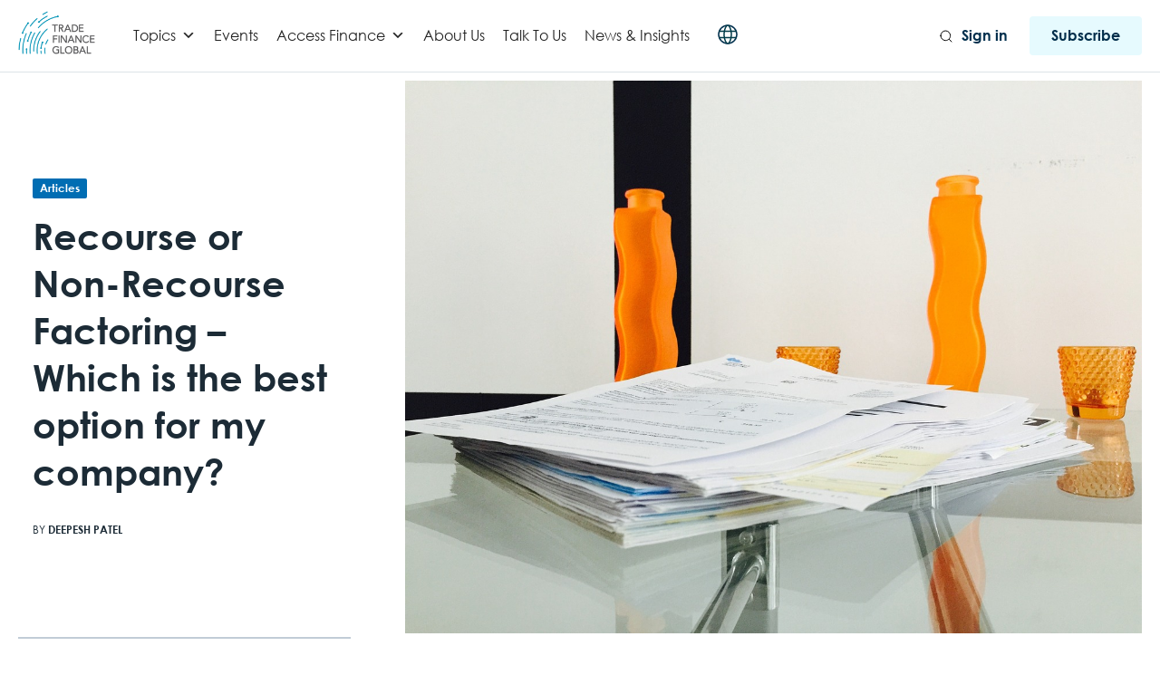

--- FILE ---
content_type: text/html; charset=UTF-8
request_url: https://www.tradefinanceglobal.com/posts/recourse-non-recourse-factoring-best-option-company/
body_size: 39777
content:
<!DOCTYPE html>
<!--[if lt IE 7 ]><html class="ie ie6" lang="en"> <![endif]-->
<!--[if IE 7 ]><html class="ie ie7" lang="en"> <![endif]-->
<!--[if IE 8 ]><html class="ie ie8" lang="en"> <![endif]-->
<!--[if (gte IE 9)|!(IE)]><!-->
<html lang="en-GB"> <!--<![endif]-->
<head>
    <!-- Google tag (gtag.js) -->
<script async src="https://www.googletagmanager.com/gtag/js?id=G-88T0B6HL64"></script>
<script>
  window.dataLayer = window.dataLayer || [];
  function gtag(){dataLayer.push(arguments);}
  gtag('js', new Date());

  gtag('config', 'G-88T0B6HL64');
  gtag('config', 'G-TZ0KCPJ0MT'); 
</script>
<!-- Google Tag Manager -->
<script>(function(w,d,s,l,i){w[l]=w[l]||[];w[l].push({'gtm.start':
new Date().getTime(),event:'gtm.js'});var f=d.getElementsByTagName(s)[0],
j=d.createElement(s),dl=l!='dataLayer'?'&l='+l:'';j.async=true;j.src=
'https://www.googletagmanager.com/gtm.js?id='+i+dl;f.parentNode.insertBefore(j,f);
})(window,document,'script','dataLayer','GTM-WWWGBM');</script>
<!-- End Google Tag Manager -->
    <!-- Basic Page Needs
    ========================================================= -->
    <meta charset="UTF-8">
    <title>Recourse versus Non-Recourse Factoring - What&#039;s the Difference?</title>

    <!--[if lt IE 9]>
    <script src="http://html5shim.googlecode.com/svn/trunk/html5.js"></script>
    <![endif]-->

    
    <!-- Mobile Specific Metas & Favicons
    ========================================================= -->
            <meta name="viewport" content="width=device-width, initial-scale=1.0, maximum-scale=1.0, user-scalable=no">
    
    
    
    
        <link rel="canonical" href="https://www.tradefinanceglobal.com/posts/recourse-non-recourse-factoring-best-option-company/"/>        <!-- WordPress Stuff
    ========================================================= -->
    <link rel="pingback" href="https://www.tradefinanceglobal.com/xmlrpc.php" />
        <script type="text/javascript">
/* <![CDATA[ */
(()=>{var e={};e.g=function(){if("object"==typeof globalThis)return globalThis;try{return this||new Function("return this")()}catch(e){if("object"==typeof window)return window}}(),function({ampUrl:n,isCustomizePreview:t,isAmpDevMode:r,noampQueryVarName:o,noampQueryVarValue:s,disabledStorageKey:i,mobileUserAgents:a,regexRegex:c}){if("undefined"==typeof sessionStorage)return;const d=new RegExp(c);if(!a.some((e=>{const n=e.match(d);return!(!n||!new RegExp(n[1],n[2]).test(navigator.userAgent))||navigator.userAgent.includes(e)})))return;e.g.addEventListener("DOMContentLoaded",(()=>{const e=document.getElementById("amp-mobile-version-switcher");if(!e)return;e.hidden=!1;const n=e.querySelector("a[href]");n&&n.addEventListener("click",(()=>{sessionStorage.removeItem(i)}))}));const g=r&&["paired-browsing-non-amp","paired-browsing-amp"].includes(window.name);if(sessionStorage.getItem(i)||t||g)return;const u=new URL(location.href),m=new URL(n);m.hash=u.hash,u.searchParams.has(o)&&s===u.searchParams.get(o)?sessionStorage.setItem(i,"1"):m.href!==u.href&&(window.stop(),location.replace(m.href))}({"ampUrl":"https:\/\/www.tradefinanceglobal.com\/posts\/recourse-non-recourse-factoring-best-option-company\/amp\/","noampQueryVarName":"noamp","noampQueryVarValue":"mobile","disabledStorageKey":"amp_mobile_redirect_disabled","mobileUserAgents":["Mobile","Android","Silk\/","Kindle","BlackBerry","Opera Mini","Opera Mobi"],"regexRegex":"^\\\/((?:.|\\n)+)\\\/([i]*)$","isCustomizePreview":false,"isAmpDevMode":false})})();
/* ]]> */
</script>
<meta name='robots' content='index, follow, max-image-preview:large, max-snippet:-1, max-video-preview:-1' />
	<style>img:is([sizes="auto" i], [sizes^="auto," i]) { contain-intrinsic-size: 3000px 1500px }</style>
	<script id="cookieyes" type="text/javascript" src="https://cdn-cookieyes.com/client_data/1195f39d2dfb695670360926/script.js"></script>
<!-- Google Tag Manager for WordPress by gtm4wp.com -->
<script data-cfasync="false" data-pagespeed-no-defer>
	var gtm4wp_datalayer_name = "dataLayer";
	var dataLayer = dataLayer || [];

	const gtm4wp_scrollerscript_debugmode         = true;
	const gtm4wp_scrollerscript_callbacktime      = 100;
	const gtm4wp_scrollerscript_readerlocation    = 150;
	const gtm4wp_scrollerscript_contentelementid  = "content";
	const gtm4wp_scrollerscript_scannertime       = 60;
</script>
<!-- End Google Tag Manager for WordPress by gtm4wp.com -->
	<!-- This site is optimized with the Yoast SEO Premium plugin v26.3 (Yoast SEO v26.3) - https://yoast.com/wordpress/plugins/seo/ -->
	<meta name="description" content="The industry defines the two forms of factoring by risk. Invoice finance is effectively a line of credit obtained on the value of your outstanding sales ledger. Here’s what happens if your debtors fail to pay the invoices after you have financed them." />
	<link rel="canonical" href="https://www.tradefinanceglobal.com/posts/recourse-non-recourse-factoring-best-option-company/" />
	<meta property="og:locale" content="en_GB" />
	<meta property="og:type" content="article" />
	<meta property="og:title" content="Recourse or Non-Recourse Factoring - Which is the best option for my company?" />
	<meta property="og:description" content="The industry defines the two forms of factoring by risk. Invoice finance is effectively a line of credit obtained on the value of your outstanding sales ledger. Here’s what happens if your debtors fail to pay the invoices after you have financed them." />
	<meta property="og:url" content="https://www.tradefinanceglobal.com/posts/recourse-non-recourse-factoring-best-option-company/" />
	<meta property="article:published_time" content="2017-01-16T09:46:27+00:00" />
	<meta property="article:modified_time" content="2025-03-02T13:57:07+00:00" />
	<meta property="og:image" content="https://www.tradefinanceglobal.com/wp-content/uploads/2017/01/invoices-factoring-recourse-non-recourse.jpg" />
	<meta property="og:image:width" content="1280" />
	<meta property="og:image:height" content="960" />
	<meta property="og:image:type" content="image/jpeg" />
	<meta name="author" content="Deepesh Patel" />
	<meta name="twitter:card" content="summary_large_image" />
	<meta name="twitter:creator" content="@deepeshapatel" />
	<meta name="twitter:label1" content="Written by" />
	<meta name="twitter:data1" content="Deepesh Patel" />
	<meta name="twitter:label2" content="Estimated reading time" />
	<meta name="twitter:data2" content="3 minutes" />
	<script type="application/ld+json" class="yoast-schema-graph">{"@context":"https://schema.org","@graph":[{"@type":"Article","@id":"https://www.tradefinanceglobal.com/posts/recourse-non-recourse-factoring-best-option-company/#article","isPartOf":{"@id":"https://www.tradefinanceglobal.com/posts/recourse-non-recourse-factoring-best-option-company/"},"author":{"name":"Deepesh Patel","@id":"https://www.tradefinanceglobal.com/#/schema/person/4ff023bd3c0ed46451fca142b65cfde0"},"headline":"Recourse or Non-Recourse Factoring &#8211; Which is the best option for my company?","datePublished":"2017-01-16T09:46:27+00:00","dateModified":"2025-03-02T13:57:07+00:00","mainEntityOfPage":{"@id":"https://www.tradefinanceglobal.com/posts/recourse-non-recourse-factoring-best-option-company/"},"wordCount":473,"publisher":{"@id":"https://www.tradefinanceglobal.com/#organization"},"image":{"@id":"https://www.tradefinanceglobal.com/posts/recourse-non-recourse-factoring-best-option-company/#primaryimage"},"thumbnailUrl":"https://www.tradefinanceglobal.com/wp-content/uploads/2017/01/invoices-factoring-recourse-non-recourse.jpg","keywords":["factoring","factoring infographic","invoice discounting","invoice factoring","invoice finance","non recourse factoring","non-recourse","recourse","recourse factoring","recourse factoring image"],"articleSection":["Articles","FAQs","Invoice Finance","Stock Finance","Structured Terms of Payment","Supply Chain Finance","Trade Finance"],"inLanguage":"en-GB"},{"@type":["WebPage","CollectionPage"],"@id":"https://www.tradefinanceglobal.com/posts/recourse-non-recourse-factoring-best-option-company/","url":"https://www.tradefinanceglobal.com/posts/recourse-non-recourse-factoring-best-option-company/","name":"Recourse versus Non-Recourse Factoring - What's the Difference?","isPartOf":{"@id":"https://www.tradefinanceglobal.com/#website"},"primaryImageOfPage":{"@id":"https://www.tradefinanceglobal.com/posts/recourse-non-recourse-factoring-best-option-company/#primaryimage"},"image":{"@id":"https://www.tradefinanceglobal.com/posts/recourse-non-recourse-factoring-best-option-company/#primaryimage"},"thumbnailUrl":"https://www.tradefinanceglobal.com/wp-content/uploads/2017/01/invoices-factoring-recourse-non-recourse.jpg","datePublished":"2017-01-16T09:46:27+00:00","dateModified":"2025-03-02T13:57:07+00:00","description":"The industry defines the two forms of factoring by risk. Invoice finance is effectively a line of credit obtained on the value of your outstanding sales ledger. Here’s what happens if your debtors fail to pay the invoices after you have financed them.","breadcrumb":{"@id":"https://www.tradefinanceglobal.com/posts/recourse-non-recourse-factoring-best-option-company/#breadcrumb"},"inLanguage":"en-GB"},{"@type":"ImageObject","inLanguage":"en-GB","@id":"https://www.tradefinanceglobal.com/posts/recourse-non-recourse-factoring-best-option-company/#primaryimage","url":"https://www.tradefinanceglobal.com/wp-content/uploads/2017/01/invoices-factoring-recourse-non-recourse.jpg","contentUrl":"https://www.tradefinanceglobal.com/wp-content/uploads/2017/01/invoices-factoring-recourse-non-recourse.jpg","width":1280,"height":960,"caption":"factoring disagram"},{"@type":"BreadcrumbList","@id":"https://www.tradefinanceglobal.com/posts/recourse-non-recourse-factoring-best-option-company/#breadcrumb","itemListElement":[{"@type":"ListItem","position":1,"name":"Home","item":"https://www.tradefinanceglobal.com/"},{"@type":"ListItem","position":2,"name":"Posts","item":"https://www.tradefinanceglobal.com/posts/"},{"@type":"ListItem","position":3,"name":"Recourse or Non-Recourse Factoring &#8211; Which is the best option for my company?"}]},{"@type":"WebSite","@id":"https://www.tradefinanceglobal.com/#website","url":"https://www.tradefinanceglobal.com/","name":"Trade Finance Global","description":"","publisher":{"@id":"https://www.tradefinanceglobal.com/#organization"},"potentialAction":[{"@type":"SearchAction","target":{"@type":"EntryPoint","urlTemplate":"https://www.tradefinanceglobal.com/?s={search_term_string}"},"query-input":{"@type":"PropertyValueSpecification","valueRequired":true,"valueName":"search_term_string"}}],"inLanguage":"en-GB"},{"@type":"Organization","@id":"https://www.tradefinanceglobal.com/#organization","name":"Trade Finance Global","alternateName":"TFG","url":"https://www.tradefinanceglobal.com/","logo":{"@type":"ImageObject","inLanguage":"en-GB","@id":"https://www.tradefinanceglobal.com/#/schema/logo/image/","url":"https://www.tradefinanceglobal.com/wp-content/uploads/2020/04/cropped-TFG-Logo-scaled-1.jpg","contentUrl":"https://www.tradefinanceglobal.com/wp-content/uploads/2020/04/cropped-TFG-Logo-scaled-1.jpg","width":1300,"height":722,"caption":"Trade Finance Global"},"image":{"@id":"https://www.tradefinanceglobal.com/#/schema/logo/image/"},"sameAs":["https://www.instagram.com/tradefinance/","https://www.linkedin.com/company/trade-finance-global","https://uk.pinterest.com/tradefinanceglo/","https://www.youtube.com/tradefinanceglobal","https://x.com/tradefinglobal"]},{"@type":"Person","@id":"https://www.tradefinanceglobal.com/#/schema/person/4ff023bd3c0ed46451fca142b65cfde0","name":"Deepesh Patel","image":{"@type":"ImageObject","inLanguage":"en-GB","@id":"https://www.tradefinanceglobal.com/#/schema/person/image/","url":"https://secure.gravatar.com/avatar/c5c7f46c74d085beb1f2c4863fc91b31?s=96&d=mm&r=g","contentUrl":"https://secure.gravatar.com/avatar/c5c7f46c74d085beb1f2c4863fc91b31?s=96&d=mm&r=g","caption":"Deepesh Patel"},"description":"Deepesh Patel is the former Editorial Director of Trade Finance Global (TFG).","sameAs":["https://www.tradefinanceglobal.com","https://www.linkedin.com/in/deepeshpatel/","https://x.com/deepeshapatel"],"gender":"male","knowsAbout":["Tradetech","Trade Finance"],"knowsLanguage":["English","Gujarati"],"jobTitle":"Former Editor-in-Chief","worksFor":"Trade Finance Global","url":"https://www.tradefinanceglobal.com/posts/author/deepesh-patel/"}]}</script>
	<!-- / Yoast SEO Premium plugin. -->


<link rel='dns-prefetch' href='//js.hs-scripts.com' />
<link rel='dns-prefetch' href='//fonts.googleapis.com' />
<link rel='dns-prefetch' href='//www.googletagmanager.com' />
<link rel="alternate" type="application/rss+xml" title=" &raquo; Feed" href="https://www.tradefinanceglobal.com/feed/" />
<link rel="alternate" type="application/rss+xml" title=" &raquo; Comments Feed" href="https://www.tradefinanceglobal.com/comments/feed/" />
<link rel='stylesheet' id='headers-css' href='https://www.tradefinanceglobal.com/wp-content/themes/inovado/framework/css/headers.css?ver=1' type='text/css' media='all' />
<link rel='stylesheet' id='stylesheet-css' href='https://www.tradefinanceglobal.com/wp-content/themes/trade-finance-global-wp/style.css?ver=1' type='text/css' media='all' />
<link rel='stylesheet' id='retina-css' href='https://www.tradefinanceglobal.com/wp-content/themes/inovado/framework/css/retina.css?ver=1' type='text/css' media='only screen and (-webkit-min-device-pixel-ratio: 2)' />
<link rel='stylesheet' id='responsive-css' href='https://www.tradefinanceglobal.com/wp-content/themes/inovado/framework/css/responsive.css?ver=1' type='text/css' media='all' />
<link rel='stylesheet' id='wp-block-library-css' href='https://www.tradefinanceglobal.com/wp-content/plugins/gutenberg/build/styles/block-library/style.css?ver=22.0.0' type='text/css' media='all' />
<style id='elasticpress-related-posts-style-inline-css' type='text/css'>
.editor-styles-wrapper .wp-block-elasticpress-related-posts ul,.wp-block-elasticpress-related-posts ul{list-style-type:none;padding:0}.editor-styles-wrapper .wp-block-elasticpress-related-posts ul li a>div{display:inline}

</style>
<style id='classic-theme-styles-inline-css' type='text/css'>
/*! This file is auto-generated */
.wp-block-button__link{color:#fff;background-color:#32373c;border-radius:9999px;box-shadow:none;text-decoration:none;padding:calc(.667em + 2px) calc(1.333em + 2px);font-size:1.125em}.wp-block-file__button{background:#32373c;color:#fff;text-decoration:none}
</style>
<style id='global-styles-inline-css' type='text/css'>
:root{--wp--preset--aspect-ratio--square: 1;--wp--preset--aspect-ratio--4-3: 4/3;--wp--preset--aspect-ratio--3-4: 3/4;--wp--preset--aspect-ratio--3-2: 3/2;--wp--preset--aspect-ratio--2-3: 2/3;--wp--preset--aspect-ratio--16-9: 16/9;--wp--preset--aspect-ratio--9-16: 9/16;--wp--preset--color--black: #000000;--wp--preset--color--cyan-bluish-gray: #abb8c3;--wp--preset--color--white: #ffffff;--wp--preset--color--pale-pink: #f78da7;--wp--preset--color--vivid-red: #cf2e2e;--wp--preset--color--luminous-vivid-orange: #ff6900;--wp--preset--color--luminous-vivid-amber: #fcb900;--wp--preset--color--light-green-cyan: #7bdcb5;--wp--preset--color--vivid-green-cyan: #00d084;--wp--preset--color--pale-cyan-blue: #8ed1fc;--wp--preset--color--vivid-cyan-blue: #0693e3;--wp--preset--color--vivid-purple: #9b51e0;--wp--preset--gradient--vivid-cyan-blue-to-vivid-purple: linear-gradient(135deg,rgb(6,147,227) 0%,rgb(155,81,224) 100%);--wp--preset--gradient--light-green-cyan-to-vivid-green-cyan: linear-gradient(135deg,rgb(122,220,180) 0%,rgb(0,208,130) 100%);--wp--preset--gradient--luminous-vivid-amber-to-luminous-vivid-orange: linear-gradient(135deg,rgb(252,185,0) 0%,rgb(255,105,0) 100%);--wp--preset--gradient--luminous-vivid-orange-to-vivid-red: linear-gradient(135deg,rgb(255,105,0) 0%,rgb(207,46,46) 100%);--wp--preset--gradient--very-light-gray-to-cyan-bluish-gray: linear-gradient(135deg,rgb(238,238,238) 0%,rgb(169,184,195) 100%);--wp--preset--gradient--cool-to-warm-spectrum: linear-gradient(135deg,rgb(74,234,220) 0%,rgb(151,120,209) 20%,rgb(207,42,186) 40%,rgb(238,44,130) 60%,rgb(251,105,98) 80%,rgb(254,248,76) 100%);--wp--preset--gradient--blush-light-purple: linear-gradient(135deg,rgb(255,206,236) 0%,rgb(152,150,240) 100%);--wp--preset--gradient--blush-bordeaux: linear-gradient(135deg,rgb(254,205,165) 0%,rgb(254,45,45) 50%,rgb(107,0,62) 100%);--wp--preset--gradient--luminous-dusk: linear-gradient(135deg,rgb(255,203,112) 0%,rgb(199,81,192) 50%,rgb(65,88,208) 100%);--wp--preset--gradient--pale-ocean: linear-gradient(135deg,rgb(255,245,203) 0%,rgb(182,227,212) 50%,rgb(51,167,181) 100%);--wp--preset--gradient--electric-grass: linear-gradient(135deg,rgb(202,248,128) 0%,rgb(113,206,126) 100%);--wp--preset--gradient--midnight: linear-gradient(135deg,rgb(2,3,129) 0%,rgb(40,116,252) 100%);--wp--preset--font-size--small: 13px;--wp--preset--font-size--medium: 20px;--wp--preset--font-size--large: 36px;--wp--preset--font-size--x-large: 42px;--wp--preset--spacing--20: 0.44rem;--wp--preset--spacing--30: 0.67rem;--wp--preset--spacing--40: 1rem;--wp--preset--spacing--50: 1.5rem;--wp--preset--spacing--60: 2.25rem;--wp--preset--spacing--70: 3.38rem;--wp--preset--spacing--80: 5.06rem;--wp--preset--shadow--natural: 6px 6px 9px rgba(0, 0, 0, 0.2);--wp--preset--shadow--deep: 12px 12px 50px rgba(0, 0, 0, 0.4);--wp--preset--shadow--sharp: 6px 6px 0px rgba(0, 0, 0, 0.2);--wp--preset--shadow--outlined: 6px 6px 0px -3px rgb(255, 255, 255), 6px 6px rgb(0, 0, 0);--wp--preset--shadow--crisp: 6px 6px 0px rgb(0, 0, 0);}:where(.is-layout-flex){gap: 0.5em;}:where(.is-layout-grid){gap: 0.5em;}body .is-layout-flex{display: flex;}.is-layout-flex{flex-wrap: wrap;align-items: center;}.is-layout-flex > :is(*, div){margin: 0;}body .is-layout-grid{display: grid;}.is-layout-grid > :is(*, div){margin: 0;}:where(.wp-block-columns.is-layout-flex){gap: 2em;}:where(.wp-block-columns.is-layout-grid){gap: 2em;}:where(.wp-block-post-template.is-layout-flex){gap: 1.25em;}:where(.wp-block-post-template.is-layout-grid){gap: 1.25em;}.has-black-color{color: var(--wp--preset--color--black) !important;}.has-cyan-bluish-gray-color{color: var(--wp--preset--color--cyan-bluish-gray) !important;}.has-white-color{color: var(--wp--preset--color--white) !important;}.has-pale-pink-color{color: var(--wp--preset--color--pale-pink) !important;}.has-vivid-red-color{color: var(--wp--preset--color--vivid-red) !important;}.has-luminous-vivid-orange-color{color: var(--wp--preset--color--luminous-vivid-orange) !important;}.has-luminous-vivid-amber-color{color: var(--wp--preset--color--luminous-vivid-amber) !important;}.has-light-green-cyan-color{color: var(--wp--preset--color--light-green-cyan) !important;}.has-vivid-green-cyan-color{color: var(--wp--preset--color--vivid-green-cyan) !important;}.has-pale-cyan-blue-color{color: var(--wp--preset--color--pale-cyan-blue) !important;}.has-vivid-cyan-blue-color{color: var(--wp--preset--color--vivid-cyan-blue) !important;}.has-vivid-purple-color{color: var(--wp--preset--color--vivid-purple) !important;}.has-black-background-color{background-color: var(--wp--preset--color--black) !important;}.has-cyan-bluish-gray-background-color{background-color: var(--wp--preset--color--cyan-bluish-gray) !important;}.has-white-background-color{background-color: var(--wp--preset--color--white) !important;}.has-pale-pink-background-color{background-color: var(--wp--preset--color--pale-pink) !important;}.has-vivid-red-background-color{background-color: var(--wp--preset--color--vivid-red) !important;}.has-luminous-vivid-orange-background-color{background-color: var(--wp--preset--color--luminous-vivid-orange) !important;}.has-luminous-vivid-amber-background-color{background-color: var(--wp--preset--color--luminous-vivid-amber) !important;}.has-light-green-cyan-background-color{background-color: var(--wp--preset--color--light-green-cyan) !important;}.has-vivid-green-cyan-background-color{background-color: var(--wp--preset--color--vivid-green-cyan) !important;}.has-pale-cyan-blue-background-color{background-color: var(--wp--preset--color--pale-cyan-blue) !important;}.has-vivid-cyan-blue-background-color{background-color: var(--wp--preset--color--vivid-cyan-blue) !important;}.has-vivid-purple-background-color{background-color: var(--wp--preset--color--vivid-purple) !important;}.has-black-border-color{border-color: var(--wp--preset--color--black) !important;}.has-cyan-bluish-gray-border-color{border-color: var(--wp--preset--color--cyan-bluish-gray) !important;}.has-white-border-color{border-color: var(--wp--preset--color--white) !important;}.has-pale-pink-border-color{border-color: var(--wp--preset--color--pale-pink) !important;}.has-vivid-red-border-color{border-color: var(--wp--preset--color--vivid-red) !important;}.has-luminous-vivid-orange-border-color{border-color: var(--wp--preset--color--luminous-vivid-orange) !important;}.has-luminous-vivid-amber-border-color{border-color: var(--wp--preset--color--luminous-vivid-amber) !important;}.has-light-green-cyan-border-color{border-color: var(--wp--preset--color--light-green-cyan) !important;}.has-vivid-green-cyan-border-color{border-color: var(--wp--preset--color--vivid-green-cyan) !important;}.has-pale-cyan-blue-border-color{border-color: var(--wp--preset--color--pale-cyan-blue) !important;}.has-vivid-cyan-blue-border-color{border-color: var(--wp--preset--color--vivid-cyan-blue) !important;}.has-vivid-purple-border-color{border-color: var(--wp--preset--color--vivid-purple) !important;}.has-vivid-cyan-blue-to-vivid-purple-gradient-background{background: var(--wp--preset--gradient--vivid-cyan-blue-to-vivid-purple) !important;}.has-light-green-cyan-to-vivid-green-cyan-gradient-background{background: var(--wp--preset--gradient--light-green-cyan-to-vivid-green-cyan) !important;}.has-luminous-vivid-amber-to-luminous-vivid-orange-gradient-background{background: var(--wp--preset--gradient--luminous-vivid-amber-to-luminous-vivid-orange) !important;}.has-luminous-vivid-orange-to-vivid-red-gradient-background{background: var(--wp--preset--gradient--luminous-vivid-orange-to-vivid-red) !important;}.has-very-light-gray-to-cyan-bluish-gray-gradient-background{background: var(--wp--preset--gradient--very-light-gray-to-cyan-bluish-gray) !important;}.has-cool-to-warm-spectrum-gradient-background{background: var(--wp--preset--gradient--cool-to-warm-spectrum) !important;}.has-blush-light-purple-gradient-background{background: var(--wp--preset--gradient--blush-light-purple) !important;}.has-blush-bordeaux-gradient-background{background: var(--wp--preset--gradient--blush-bordeaux) !important;}.has-luminous-dusk-gradient-background{background: var(--wp--preset--gradient--luminous-dusk) !important;}.has-pale-ocean-gradient-background{background: var(--wp--preset--gradient--pale-ocean) !important;}.has-electric-grass-gradient-background{background: var(--wp--preset--gradient--electric-grass) !important;}.has-midnight-gradient-background{background: var(--wp--preset--gradient--midnight) !important;}.has-small-font-size{font-size: var(--wp--preset--font-size--small) !important;}.has-medium-font-size{font-size: var(--wp--preset--font-size--medium) !important;}.has-large-font-size{font-size: var(--wp--preset--font-size--large) !important;}.has-x-large-font-size{font-size: var(--wp--preset--font-size--x-large) !important;}
:where(.wp-block-columns.is-layout-flex){gap: 2em;}:where(.wp-block-columns.is-layout-grid){gap: 2em;}
:root :where(.wp-block-pullquote){font-size: 1.5em;line-height: 1.6;}
:where(.wp-block-post-template.is-layout-flex){gap: 1.25em;}:where(.wp-block-post-template.is-layout-grid){gap: 1.25em;}
:where(.wp-block-term-template.is-layout-flex){gap: 1.25em;}:where(.wp-block-term-template.is-layout-grid){gap: 1.25em;}
</style>
<link rel='stylesheet' id='dashicons-css' href='https://www.tradefinanceglobal.com/wp-includes/css/dashicons.min.css?ver=6.7.2' type='text/css' media='all' />
<link rel='stylesheet' id='ep_general_styles-css' href='https://www.tradefinanceglobal.com/wp-content/plugins/elasticpress/dist/css/general-styles.css?ver=66295efe92a630617c00' type='text/css' media='all' />
<link rel='stylesheet' id='swiper-style-css' href='https://www.tradefinanceglobal.com/wp-content/themes/trade-finance-global-wp/js/swiper.min.css?ver=6.7.2' type='text/css' media='all' />
<link rel='stylesheet' id='pdf-flipbook-style-css' href='https://www.tradefinanceglobal.com/wp-content/themes/trade-finance-global-wp/js/pdf-flipbook/css/min.css?ver=6.7.2' type='text/css' media='all' />
<link rel='stylesheet' id='pdf-flipbook-themify-icon-style-css' href='https://www.tradefinanceglobal.com/wp-content/themes/trade-finance-global-wp/js/pdf-flipbook/css/themify-icons.min.css?ver=6.7.2' type='text/css' media='all' />
<link crossorigin="anonymous" rel='stylesheet' id='wpb-google-fonts-css' href='https://fonts.googleapis.com/css?family=Lato%3A300%2C400%2C700&#038;ver=6.7.2' type='text/css' media='all' />
<link rel='stylesheet' id='theme-style-css' href='https://www.tradefinanceglobal.com/wp-content/themes/trade-finance-global-wp/dist/css/styles.css?ver=1731901090' type='text/css' media='all' />
<link crossorigin="anonymous" rel='stylesheet' id='options_typography_Open+Sans:400,600-css' href='https://fonts.googleapis.com/css?family=Open+Sans:400,600' type='text/css' media='all' />
<link rel='stylesheet' id='elasticpress-facets-css' href='https://www.tradefinanceglobal.com/wp-content/plugins/elasticpress/dist/css/facets-styles.css?ver=e96caca972beab457d95' type='text/css' media='all' />
<link rel='stylesheet' id='elementor-frontend-css' href='https://www.tradefinanceglobal.com/wp-content/plugins/elementor/assets/css/frontend.min.css?ver=3.31.2' type='text/css' media='all' />
<link rel='stylesheet' id='eael-general-css' href='https://www.tradefinanceglobal.com/wp-content/plugins/essential-addons-for-elementor-lite/assets/front-end/css/view/general.min.css?ver=6.2.4' type='text/css' media='all' />
<script type="text/javascript" src="https://www.tradefinanceglobal.com/wp-content/themes/trade-finance-global-wp/js/jquery.min.js" id="jquery-js"></script>
<script type="text/javascript" src="https://www.tradefinanceglobal.com/wp-content/plugins/duracelltomi-google-tag-manager/dist/js/analytics-talk-content-tracking.js?ver=1.22.1" id="gtm4wp-scroll-tracking-js"></script>
<script type="text/javascript" id="ajax-login-script-js-extra">
/* <![CDATA[ */
var ajax_login_object = {"ajaxurl":"https:\/\/www.tradefinanceglobal.com\/wp-admin\/admin-ajax.php","loadingmessage":"Sending user info, please wait..."};
/* ]]> */
</script>
<script type="text/javascript" src="https://www.tradefinanceglobal.com/wp-content/themes/trade-finance-global-wp/js/ajax-login-script.js?ver=6.7.2" id="ajax-login-script-js"></script>
<link rel="https://api.w.org/" href="https://www.tradefinanceglobal.com/wp-json/" /><link rel="alternate" title="JSON" type="application/json" href="https://www.tradefinanceglobal.com/wp-json/wp/v2/posts/9392" /><link rel="EditURI" type="application/rsd+xml" title="RSD" href="https://www.tradefinanceglobal.com/xmlrpc.php?rsd" />
<meta name="generator" content="WordPress 6.7.2" />
<link rel='shortlink' href='https://www.tradefinanceglobal.com/?p=9392' />
<link rel="alternate" title="oEmbed (JSON)" type="application/json+oembed" href="https://www.tradefinanceglobal.com/wp-json/oembed/1.0/embed?url=https%3A%2F%2Fwww.tradefinanceglobal.com%2Fposts%2Frecourse-non-recourse-factoring-best-option-company%2F" />
<link rel="alternate" title="oEmbed (XML)" type="text/xml+oembed" href="https://www.tradefinanceglobal.com/wp-json/oembed/1.0/embed?url=https%3A%2F%2Fwww.tradefinanceglobal.com%2Fposts%2Frecourse-non-recourse-factoring-best-option-company%2F&#038;format=xml" />
<meta name="generator" content="Site Kit by Google 1.168.0" />			<!-- DO NOT COPY THIS SNIPPET! Start of Page Analytics Tracking for HubSpot WordPress plugin v11.3.21-->
			<script class="hsq-set-content-id" data-content-id="blog-post">
				var _hsq = _hsq || [];
				_hsq.push(["setContentType", "blog-post"]);
			</script>
			<!-- DO NOT COPY THIS SNIPPET! End of Page Analytics Tracking for HubSpot WordPress plugin -->
			  <script src="https://cdn.onesignal.com/sdks/web/v16/OneSignalSDK.page.js" defer></script>
  <script>
          window.OneSignalDeferred = window.OneSignalDeferred || [];
          OneSignalDeferred.push(async function(OneSignal) {
            await OneSignal.init({
              appId: "6d3d897a-9015-429f-90f4-642084fc0499",
              serviceWorkerOverrideForTypical: true,
              path: "https://www.tradefinanceglobal.com/wp-content/plugins/onesignal-free-web-push-notifications/sdk_files/",
              serviceWorkerParam: { scope: "/wp-content/plugins/onesignal-free-web-push-notifications/sdk_files/push/onesignal/" },
              serviceWorkerPath: "OneSignalSDKWorker.js",
            });
          });

          // Unregister the legacy OneSignal service worker to prevent scope conflicts
          if (navigator.serviceWorker) {
            navigator.serviceWorker.getRegistrations().then((registrations) => {
              // Iterate through all registered service workers
              registrations.forEach((registration) => {
                // Check the script URL to identify the specific service worker
                if (registration.active && registration.active.scriptURL.includes('OneSignalSDKWorker.js.php')) {
                  // Unregister the service worker
                  registration.unregister().then((success) => {
                    if (success) {
                      console.log('OneSignalSW: Successfully unregistered:', registration.active.scriptURL);
                    } else {
                      console.log('OneSignalSW: Failed to unregister:', registration.active.scriptURL);
                    }
                  });
                }
              });
            }).catch((error) => {
              console.error('Error fetching service worker registrations:', error);
            });
        }
        </script>
<!-- Schema optimized by Schema Pro --><script type="application/ld+json">{"@context":"https://schema.org","@type":"Person","name":"James Sinclair","image":{"@type":"ImageObject","url":"https://secure.gravatar.com/avatar/9ab7dce3907094e72b121033e93a8ce8?s=96&#038;d=mm&#038;r=g","width":96,"height":96}}</script><!-- / Schema optimized by Schema Pro --><!-- site-navigation-element Schema optimized by Schema Pro --><script type="application/ld+json">{"@context":"https:\/\/schema.org","@graph":[{"@context":"https:\/\/schema.org","@type":"SiteNavigationElement","id":"site-navigation","name":"","url":""}]}</script><!-- / site-navigation-element Schema optimized by Schema Pro --><!-- sitelink-search-box Schema optimized by Schema Pro --><script type="application/ld+json">{"@context":"https:\/\/schema.org","@type":"WebSite","name":"Trade Finance Global","url":"https:\/\/www.tradefinanceglobal.com","potentialAction":[{"@type":"SearchAction","target":"https:\/\/www.tradefinanceglobal.com\/?s={search_term_string}","query-input":"required name=search_term_string"}]}</script><!-- / sitelink-search-box Schema optimized by Schema Pro --><!-- breadcrumb Schema optimized by Schema Pro --><script type="application/ld+json">{"@context":"https:\/\/schema.org","@type":"BreadcrumbList","itemListElement":[{"@type":"ListItem","position":1,"item":{"@id":"https:\/\/www.tradefinanceglobal.com\/","name":"Home"}},{"@type":"ListItem","position":2,"item":{"@id":"https:\/\/www.tradefinanceglobal.com\/posts\/recourse-non-recourse-factoring-best-option-company\/","name":"Recourse or Non-Recourse Factoring &#8211; Which is the best option for my company?"}}]}</script><!-- / breadcrumb Schema optimized by Schema Pro --><link rel="alternate" type="text/html" media="only screen and (max-width: 640px)" href="https://www.tradefinanceglobal.com/posts/recourse-non-recourse-factoring-best-option-company/amp/">
<!-- Google Tag Manager for WordPress by gtm4wp.com -->
<!-- GTM Container placement set to automatic -->
<script data-cfasync="false" data-pagespeed-no-defer type="text/javascript">
	var dataLayer_content = {"visitorLoginState":"logged-out","visitorType":"visitor-logged-out","pagePostType":"post","pagePostType2":"single-post","pageCategory":["articles","faqs","invoice-finance","stock-finance","structured-terms-of-payment","supply-chain-finance","trade-finance"],"pageAttributes":["factoring","factoring-infographic","invoice-discounting","invoice-factoring","invoice-finance","non-recourse-factoring","non-recourse","recourse","recourse-factoring","recourse-factoring-image"],"pagePostAuthor":"Deepesh Patel","browserName":"","browserVersion":"","browserEngineName":"","browserEngineVersion":"","osName":"","osVersion":"","deviceType":"bot","deviceManufacturer":"","deviceModel":""};
	dataLayer.push( dataLayer_content );
</script>
<script data-cfasync="false" data-pagespeed-no-defer type="text/javascript">
(function(w,d,s,l,i){w[l]=w[l]||[];w[l].push({'gtm.start':
new Date().getTime(),event:'gtm.js'});var f=d.getElementsByTagName(s)[0],
j=d.createElement(s),dl=l!='dataLayer'?'&l='+l:'';j.async=true;j.src=
'//www.googletagmanager.com/gtm.js?id='+i+dl;f.parentNode.insertBefore(j,f);
})(window,document,'script','dataLayer','GTM-WWWGBM');
</script>
<!-- End Google Tag Manager for WordPress by gtm4wp.com -->	<script type="text/javascript" src="https://maps.google.com/maps/api/js?sensor=false"></script>
	<meta name="generator" content="Elementor 3.31.2; features: e_font_icon_svg, additional_custom_breakpoints, e_element_cache; settings: css_print_method-external, google_font-enabled, font_display-swap">
			<style>
				.e-con.e-parent:nth-of-type(n+4):not(.e-lazyloaded):not(.e-no-lazyload),
				.e-con.e-parent:nth-of-type(n+4):not(.e-lazyloaded):not(.e-no-lazyload) * {
					background-image: none !important;
				}
				@media screen and (max-height: 1024px) {
					.e-con.e-parent:nth-of-type(n+3):not(.e-lazyloaded):not(.e-no-lazyload),
					.e-con.e-parent:nth-of-type(n+3):not(.e-lazyloaded):not(.e-no-lazyload) * {
						background-image: none !important;
					}
				}
				@media screen and (max-height: 640px) {
					.e-con.e-parent:nth-of-type(n+2):not(.e-lazyloaded):not(.e-no-lazyload),
					.e-con.e-parent:nth-of-type(n+2):not(.e-lazyloaded):not(.e-no-lazyload) * {
						background-image: none !important;
					}
				}
			</style>
			<style>#amp-mobile-version-switcher{left:0;position:absolute;width:100%;z-index:100}#amp-mobile-version-switcher>a{background-color:#444;border:0;color:#eaeaea;display:block;font-family:-apple-system,BlinkMacSystemFont,Segoe UI,Roboto,Oxygen-Sans,Ubuntu,Cantarell,Helvetica Neue,sans-serif;font-size:16px;font-weight:600;padding:15px 0;text-align:center;-webkit-text-decoration:none;text-decoration:none}#amp-mobile-version-switcher>a:active,#amp-mobile-version-switcher>a:focus,#amp-mobile-version-switcher>a:hover{-webkit-text-decoration:underline;text-decoration:underline}</style>			<style id="wpsp-style-frontend"></style>
			<link rel="icon" href="https://www.tradefinanceglobal.com/wp-content/uploads/2014/11/cropped-apple-icon-144x144-1-32x32.jpg" sizes="32x32" />
<link rel="icon" href="https://www.tradefinanceglobal.com/wp-content/uploads/2014/11/cropped-apple-icon-144x144-1-192x192.jpg" sizes="192x192" />
<link rel="apple-touch-icon" href="https://www.tradefinanceglobal.com/wp-content/uploads/2014/11/cropped-apple-icon-144x144-1-180x180.jpg" />
<meta name="msapplication-TileImage" content="https://www.tradefinanceglobal.com/wp-content/uploads/2014/11/cropped-apple-icon-144x144-1-270x270.jpg" />

	<style>
		
				
		 		@media only screen and (max-width: 767px) {
			#topbar .callus{ background: #efefef; }	
		}
				
				
				
		
		
			.title{
				display:block;
				line-height: 1 !important;
				background: none;
				margin:0 0 20px 0;
				border-bottom:1px solid #f1f1f1;
				
			}

			.title span{
				display:inline-block;
				line-height: 1 !important;
				background: none;
				margin: 0 0 -1px 0;
				padding: 0 0 10px 0;
				border-bottom:1px solid #cccccc;
			}

				
				
	</style>

		<style type="text/css" id="wp-custom-css">
			.company_logo img {
    height: 200px;
    object-fit: contain;
}
.author-bio .bold {
    font-weight:300 !important;
 
}
.author-bio .bold:first-child {
    font-weight: 600 !important;
    text-transform: uppercase !important;
}
@media  (max-width: 1200px) {
	.wp-block-buttons > .wp-block-button.wp-block-button__width-25 {
  width: unset !important;
}
}
@media  (max-width: 1150px) {
	.wp-block-buttons > .wp-block-button.wp-block-button__width-25 {
  width: unset !important;
}
}
@media  (max-width: 992px) {
	.wp-block-buttons > .wp-block-button.wp-block-button__width-25 {
  width: unset !important;
}

}
}

@media  (max-width: 576px) {
		.wp-block-button__link {

	font-size: 12px !important !important;
}
	.wp-block-buttons > .wp-block-button.wp-block-button__width-25 {
  width: unset !important;
}
}
@media  (max-width: 480px) {
.single-post-content .is-layout-flex {
	flex-direction: column;
}
.single-post-content .wp-block-buttons > .wp-block-button.wp-block-button__width-25 {
	width: 100% !important;
}
.single-post-content .wp-block-buttons > .wp-block-button {
	display: inline-block;
	margin: 0;
	width: 100% !important;
}
.wp-block-button__link {
    font-size: 14px !important;
    width: 100%;
  }
	.wp-block-button__link {

	font-size: 12px !important !important;
}
}
.single-post .single-post-content { text-align: left !important;}
.content > .d-grid {
  scroll-margin-top: 200px; 
}

/*hiding some elements during transition - glee*/
section.full-width.block-slider_with_image.py-10{
    display: none;
}
/*table content style replicate - glee*/
li.content-list:hover {
	    color: #006db3!important;
}

/* Hide issue date in single edition and its template page */
.single-edition .issue-date, .page-template-page-editions .issue-date {
	display:none;
}

		</style>
		<style type="text/css">@charset "UTF-8";/** THIS FILE IS AUTOMATICALLY GENERATED - DO NOT MAKE MANUAL EDITS! **//** Custom CSS should be added to Mega Menu > Menu Themes > Custom Styling **/.mega-menu-last-modified-1768236346 { content: 'Monday 12th January 2026 16:45:46 UTC'; }#mega-menu-wrap-main_navigation, #mega-menu-wrap-main_navigation #mega-menu-main_navigation, #mega-menu-wrap-main_navigation #mega-menu-main_navigation ul.mega-sub-menu, #mega-menu-wrap-main_navigation #mega-menu-main_navigation li.mega-menu-item, #mega-menu-wrap-main_navigation #mega-menu-main_navigation li.mega-menu-row, #mega-menu-wrap-main_navigation #mega-menu-main_navigation li.mega-menu-column, #mega-menu-wrap-main_navigation #mega-menu-main_navigation a.mega-menu-link, #mega-menu-wrap-main_navigation #mega-menu-main_navigation span.mega-menu-badge, #mega-menu-wrap-main_navigation button.mega-close, #mega-menu-wrap-main_navigation button.mega-toggle-standard {transition: none;border-radius: 0;box-shadow: none;background: none;border: 0;bottom: auto;box-sizing: border-box;clip: auto;color: #222;display: block;float: none;font-family: inherit;font-size: 14px;height: auto;left: auto;line-height: 1.7;list-style-type: none;margin: 0;min-height: auto;max-height: none;min-width: auto;max-width: none;opacity: 1;outline: none;overflow: visible;padding: 0;position: relative;pointer-events: auto;right: auto;text-align: left;text-decoration: none;text-indent: 0;text-transform: none;transform: none;top: auto;vertical-align: baseline;visibility: inherit;width: auto;word-wrap: break-word;white-space: normal;-webkit-tap-highlight-color: transparent;}#mega-menu-wrap-main_navigation:before, #mega-menu-wrap-main_navigation #mega-menu-main_navigation:before, #mega-menu-wrap-main_navigation #mega-menu-main_navigation ul.mega-sub-menu:before, #mega-menu-wrap-main_navigation #mega-menu-main_navigation li.mega-menu-item:before, #mega-menu-wrap-main_navigation #mega-menu-main_navigation li.mega-menu-row:before, #mega-menu-wrap-main_navigation #mega-menu-main_navigation li.mega-menu-column:before, #mega-menu-wrap-main_navigation #mega-menu-main_navigation a.mega-menu-link:before, #mega-menu-wrap-main_navigation #mega-menu-main_navigation span.mega-menu-badge:before, #mega-menu-wrap-main_navigation button.mega-close:before, #mega-menu-wrap-main_navigation button.mega-toggle-standard:before, #mega-menu-wrap-main_navigation:after, #mega-menu-wrap-main_navigation #mega-menu-main_navigation:after, #mega-menu-wrap-main_navigation #mega-menu-main_navigation ul.mega-sub-menu:after, #mega-menu-wrap-main_navigation #mega-menu-main_navigation li.mega-menu-item:after, #mega-menu-wrap-main_navigation #mega-menu-main_navigation li.mega-menu-row:after, #mega-menu-wrap-main_navigation #mega-menu-main_navigation li.mega-menu-column:after, #mega-menu-wrap-main_navigation #mega-menu-main_navigation a.mega-menu-link:after, #mega-menu-wrap-main_navigation #mega-menu-main_navigation span.mega-menu-badge:after, #mega-menu-wrap-main_navigation button.mega-close:after, #mega-menu-wrap-main_navigation button.mega-toggle-standard:after {display: none;}#mega-menu-wrap-main_navigation {border-radius: 0px;}@media only screen and (min-width: 769px) {#mega-menu-wrap-main_navigation {background: #fff;}}#mega-menu-wrap-main_navigation.mega-keyboard-navigation .mega-menu-toggle:focus, #mega-menu-wrap-main_navigation.mega-keyboard-navigation .mega-toggle-block:focus, #mega-menu-wrap-main_navigation.mega-keyboard-navigation .mega-toggle-block a:focus, #mega-menu-wrap-main_navigation.mega-keyboard-navigation .mega-toggle-block .mega-search input[type=text]:focus, #mega-menu-wrap-main_navigation.mega-keyboard-navigation .mega-toggle-block button.mega-toggle-animated:focus, #mega-menu-wrap-main_navigation.mega-keyboard-navigation #mega-menu-main_navigation a:focus, #mega-menu-wrap-main_navigation.mega-keyboard-navigation #mega-menu-main_navigation span:focus, #mega-menu-wrap-main_navigation.mega-keyboard-navigation #mega-menu-main_navigation input:focus, #mega-menu-wrap-main_navigation.mega-keyboard-navigation #mega-menu-main_navigation li.mega-menu-item a.mega-menu-link:focus, #mega-menu-wrap-main_navigation.mega-keyboard-navigation #mega-menu-main_navigation form.mega-search-open:has(input[type=text]:focus), #mega-menu-wrap-main_navigation.mega-keyboard-navigation #mega-menu-main_navigation + button.mega-close:focus {outline-style: solid;outline-width: 3px;outline-color: #109cde;outline-offset: -3px;}#mega-menu-wrap-main_navigation.mega-keyboard-navigation .mega-toggle-block button.mega-toggle-animated:focus {outline-offset: 2px;}#mega-menu-wrap-main_navigation.mega-keyboard-navigation > li.mega-menu-item > a.mega-menu-link:focus {background: #fff;color: #222;font-weight: normal;text-decoration: none;border-color: #fff;}@media only screen and (max-width: 768px) {#mega-menu-wrap-main_navigation.mega-keyboard-navigation > li.mega-menu-item > a.mega-menu-link:focus {color: #fff;background: #333;}}#mega-menu-wrap-main_navigation #mega-menu-main_navigation {text-align: left;padding: 0px;}#mega-menu-wrap-main_navigation #mega-menu-main_navigation a.mega-menu-link {cursor: pointer;display: inline;}#mega-menu-wrap-main_navigation #mega-menu-main_navigation a.mega-menu-link .mega-description-group {vertical-align: middle;display: inline-block;transition: none;}#mega-menu-wrap-main_navigation #mega-menu-main_navigation a.mega-menu-link .mega-description-group .mega-menu-title, #mega-menu-wrap-main_navigation #mega-menu-main_navigation a.mega-menu-link .mega-description-group .mega-menu-description {transition: none;line-height: 1.5;display: block;}#mega-menu-wrap-main_navigation #mega-menu-main_navigation a.mega-menu-link .mega-description-group .mega-menu-description {font-style: italic;font-size: 0.8em;text-transform: none;font-weight: normal;}#mega-menu-wrap-main_navigation #mega-menu-main_navigation li.mega-menu-megamenu li.mega-menu-item.mega-icon-left.mega-has-description.mega-has-icon > a.mega-menu-link {display: flex;align-items: center;}#mega-menu-wrap-main_navigation #mega-menu-main_navigation li.mega-menu-megamenu li.mega-menu-item.mega-icon-left.mega-has-description.mega-has-icon > a.mega-menu-link:before {flex: 0 0 auto;align-self: flex-start;}#mega-menu-wrap-main_navigation #mega-menu-main_navigation li.mega-menu-tabbed.mega-menu-megamenu > ul.mega-sub-menu > li.mega-menu-item.mega-icon-left.mega-has-description.mega-has-icon > a.mega-menu-link {display: block;}#mega-menu-wrap-main_navigation #mega-menu-main_navigation li.mega-menu-item.mega-icon-top > a.mega-menu-link {display: table-cell;vertical-align: middle;line-height: initial;}#mega-menu-wrap-main_navigation #mega-menu-main_navigation li.mega-menu-item.mega-icon-top > a.mega-menu-link:before {display: block;margin: 0 0 6px 0;text-align: center;}#mega-menu-wrap-main_navigation #mega-menu-main_navigation li.mega-menu-item.mega-icon-top > a.mega-menu-link > span.mega-title-below {display: inline-block;transition: none;}@media only screen and (max-width: 768px) {#mega-menu-wrap-main_navigation #mega-menu-main_navigation > li.mega-menu-item.mega-icon-top > a.mega-menu-link {display: block;line-height: 40px;}#mega-menu-wrap-main_navigation #mega-menu-main_navigation > li.mega-menu-item.mega-icon-top > a.mega-menu-link:before {display: inline-block;margin: 0 6px 0 0;text-align: left;}}#mega-menu-wrap-main_navigation #mega-menu-main_navigation li.mega-menu-item.mega-icon-right > a.mega-menu-link:before {float: right;margin: 0 0 0 6px;}#mega-menu-wrap-main_navigation #mega-menu-main_navigation > li.mega-animating > ul.mega-sub-menu {pointer-events: none;}#mega-menu-wrap-main_navigation #mega-menu-main_navigation li.mega-disable-link > a.mega-menu-link, #mega-menu-wrap-main_navigation #mega-menu-main_navigation li.mega-menu-megamenu li.mega-disable-link > a.mega-menu-link {cursor: inherit;}#mega-menu-wrap-main_navigation #mega-menu-main_navigation li.mega-menu-item-has-children.mega-disable-link > a.mega-menu-link, #mega-menu-wrap-main_navigation #mega-menu-main_navigation li.mega-menu-megamenu > li.mega-menu-item-has-children.mega-disable-link > a.mega-menu-link {cursor: pointer;}#mega-menu-wrap-main_navigation #mega-menu-main_navigation p {margin-bottom: 10px;}#mega-menu-wrap-main_navigation #mega-menu-main_navigation input, #mega-menu-wrap-main_navigation #mega-menu-main_navigation img {max-width: 100%;}#mega-menu-wrap-main_navigation #mega-menu-main_navigation li.mega-menu-item > ul.mega-sub-menu {display: block;visibility: hidden;opacity: 1;pointer-events: auto;}@media only screen and (max-width: 768px) {#mega-menu-wrap-main_navigation #mega-menu-main_navigation li.mega-menu-item > ul.mega-sub-menu {display: none;visibility: visible;opacity: 1;}#mega-menu-wrap-main_navigation #mega-menu-main_navigation li.mega-menu-item.mega-toggle-on > ul.mega-sub-menu, #mega-menu-wrap-main_navigation #mega-menu-main_navigation li.mega-menu-megamenu.mega-menu-item.mega-toggle-on ul.mega-sub-menu {display: block;}#mega-menu-wrap-main_navigation #mega-menu-main_navigation li.mega-menu-megamenu.mega-menu-item.mega-toggle-on li.mega-hide-sub-menu-on-mobile > ul.mega-sub-menu, #mega-menu-wrap-main_navigation #mega-menu-main_navigation li.mega-hide-sub-menu-on-mobile > ul.mega-sub-menu {display: none;}}@media only screen and (min-width: 769px) {#mega-menu-wrap-main_navigation #mega-menu-main_navigation[data-effect="fade"] li.mega-menu-item > ul.mega-sub-menu {opacity: 0;transition: opacity 600ms ease-in, visibility 600ms ease-in;}#mega-menu-wrap-main_navigation #mega-menu-main_navigation[data-effect="fade"].mega-no-js li.mega-menu-item:hover > ul.mega-sub-menu, #mega-menu-wrap-main_navigation #mega-menu-main_navigation[data-effect="fade"].mega-no-js li.mega-menu-item:focus > ul.mega-sub-menu, #mega-menu-wrap-main_navigation #mega-menu-main_navigation[data-effect="fade"] li.mega-menu-item.mega-toggle-on > ul.mega-sub-menu, #mega-menu-wrap-main_navigation #mega-menu-main_navigation[data-effect="fade"] li.mega-menu-item.mega-menu-megamenu.mega-toggle-on ul.mega-sub-menu {opacity: 1;}#mega-menu-wrap-main_navigation #mega-menu-main_navigation[data-effect="fade_up"] li.mega-menu-item.mega-menu-megamenu > ul.mega-sub-menu, #mega-menu-wrap-main_navigation #mega-menu-main_navigation[data-effect="fade_up"] li.mega-menu-item.mega-menu-flyout ul.mega-sub-menu {opacity: 0;transform: translate(0, 10px);transition: opacity 600ms ease-in, transform 600ms ease-in, visibility 600ms ease-in;}#mega-menu-wrap-main_navigation #mega-menu-main_navigation[data-effect="fade_up"].mega-no-js li.mega-menu-item:hover > ul.mega-sub-menu, #mega-menu-wrap-main_navigation #mega-menu-main_navigation[data-effect="fade_up"].mega-no-js li.mega-menu-item:focus > ul.mega-sub-menu, #mega-menu-wrap-main_navigation #mega-menu-main_navigation[data-effect="fade_up"] li.mega-menu-item.mega-toggle-on > ul.mega-sub-menu, #mega-menu-wrap-main_navigation #mega-menu-main_navigation[data-effect="fade_up"] li.mega-menu-item.mega-menu-megamenu.mega-toggle-on ul.mega-sub-menu {opacity: 1;transform: translate(0, 0);}#mega-menu-wrap-main_navigation #mega-menu-main_navigation[data-effect="slide_up"] li.mega-menu-item.mega-menu-megamenu > ul.mega-sub-menu, #mega-menu-wrap-main_navigation #mega-menu-main_navigation[data-effect="slide_up"] li.mega-menu-item.mega-menu-flyout ul.mega-sub-menu {transform: translate(0, 10px);transition: transform 600ms ease-in, visibility 600ms ease-in;}#mega-menu-wrap-main_navigation #mega-menu-main_navigation[data-effect="slide_up"].mega-no-js li.mega-menu-item:hover > ul.mega-sub-menu, #mega-menu-wrap-main_navigation #mega-menu-main_navigation[data-effect="slide_up"].mega-no-js li.mega-menu-item:focus > ul.mega-sub-menu, #mega-menu-wrap-main_navigation #mega-menu-main_navigation[data-effect="slide_up"] li.mega-menu-item.mega-toggle-on > ul.mega-sub-menu, #mega-menu-wrap-main_navigation #mega-menu-main_navigation[data-effect="slide_up"] li.mega-menu-item.mega-menu-megamenu.mega-toggle-on ul.mega-sub-menu {transform: translate(0, 0);}}#mega-menu-wrap-main_navigation #mega-menu-main_navigation li.mega-menu-item.mega-menu-megamenu ul.mega-sub-menu li.mega-collapse-children > ul.mega-sub-menu {display: none;}#mega-menu-wrap-main_navigation #mega-menu-main_navigation li.mega-menu-item.mega-menu-megamenu ul.mega-sub-menu li.mega-collapse-children.mega-toggle-on > ul.mega-sub-menu {display: block;}#mega-menu-wrap-main_navigation #mega-menu-main_navigation.mega-no-js li.mega-menu-item:hover > ul.mega-sub-menu, #mega-menu-wrap-main_navigation #mega-menu-main_navigation.mega-no-js li.mega-menu-item:focus > ul.mega-sub-menu, #mega-menu-wrap-main_navigation #mega-menu-main_navigation li.mega-menu-item.mega-toggle-on > ul.mega-sub-menu {visibility: visible;}#mega-menu-wrap-main_navigation #mega-menu-main_navigation li.mega-menu-item.mega-menu-megamenu ul.mega-sub-menu ul.mega-sub-menu {visibility: inherit;opacity: 1;display: block;}#mega-menu-wrap-main_navigation #mega-menu-main_navigation li.mega-menu-item.mega-menu-megamenu ul.mega-sub-menu li.mega-1-columns > ul.mega-sub-menu > li.mega-menu-item {float: left;width: 100%;}#mega-menu-wrap-main_navigation #mega-menu-main_navigation li.mega-menu-item.mega-menu-megamenu ul.mega-sub-menu li.mega-2-columns > ul.mega-sub-menu > li.mega-menu-item {float: left;width: 50%;}#mega-menu-wrap-main_navigation #mega-menu-main_navigation li.mega-menu-item.mega-menu-megamenu ul.mega-sub-menu li.mega-3-columns > ul.mega-sub-menu > li.mega-menu-item {float: left;width: 33.33333%;}#mega-menu-wrap-main_navigation #mega-menu-main_navigation li.mega-menu-item.mega-menu-megamenu ul.mega-sub-menu li.mega-4-columns > ul.mega-sub-menu > li.mega-menu-item {float: left;width: 25%;}#mega-menu-wrap-main_navigation #mega-menu-main_navigation li.mega-menu-item.mega-menu-megamenu ul.mega-sub-menu li.mega-5-columns > ul.mega-sub-menu > li.mega-menu-item {float: left;width: 20%;}#mega-menu-wrap-main_navigation #mega-menu-main_navigation li.mega-menu-item.mega-menu-megamenu ul.mega-sub-menu li.mega-6-columns > ul.mega-sub-menu > li.mega-menu-item {float: left;width: 16.66667%;}#mega-menu-wrap-main_navigation #mega-menu-main_navigation li.mega-menu-item a[class^='dashicons']:before {font-family: dashicons;}#mega-menu-wrap-main_navigation #mega-menu-main_navigation li.mega-menu-item a.mega-menu-link:before {display: inline-block;font: inherit;font-family: dashicons;position: static;margin: 0 6px 0 0px;vertical-align: top;-webkit-font-smoothing: antialiased;-moz-osx-font-smoothing: grayscale;color: inherit;background: transparent;height: auto;width: auto;top: auto;}#mega-menu-wrap-main_navigation #mega-menu-main_navigation li.mega-menu-item.mega-hide-text a.mega-menu-link:before {margin: 0;}#mega-menu-wrap-main_navigation #mega-menu-main_navigation li.mega-menu-item.mega-hide-text li.mega-menu-item a.mega-menu-link:before {margin: 0 6px 0 0;}#mega-menu-wrap-main_navigation #mega-menu-main_navigation li.mega-align-bottom-left.mega-toggle-on > a.mega-menu-link {border-radius: 0px;}#mega-menu-wrap-main_navigation #mega-menu-main_navigation li.mega-align-bottom-right > ul.mega-sub-menu {right: 0;}#mega-menu-wrap-main_navigation #mega-menu-main_navigation li.mega-align-bottom-right.mega-toggle-on > a.mega-menu-link {border-radius: 0px;}@media only screen and (min-width: 769px) {#mega-menu-wrap-main_navigation #mega-menu-main_navigation > li.mega-menu-megamenu.mega-menu-item {position: static;}}#mega-menu-wrap-main_navigation #mega-menu-main_navigation > li.mega-menu-item {margin: 0 0px 0 0;display: inline-block;height: auto;vertical-align: middle;}#mega-menu-wrap-main_navigation #mega-menu-main_navigation > li.mega-menu-item.mega-item-align-right {float: right;}@media only screen and (min-width: 769px) {#mega-menu-wrap-main_navigation #mega-menu-main_navigation > li.mega-menu-item.mega-item-align-right {margin: 0 0 0 0px;}}@media only screen and (min-width: 769px) {#mega-menu-wrap-main_navigation #mega-menu-main_navigation > li.mega-menu-item.mega-item-align-float-left {float: left;}}@media only screen and (min-width: 769px) {#mega-menu-wrap-main_navigation #mega-menu-main_navigation > li.mega-menu-item > a.mega-menu-link:hover, #mega-menu-wrap-main_navigation #mega-menu-main_navigation > li.mega-menu-item > a.mega-menu-link:focus {background: #fff;color: #222;font-weight: normal;text-decoration: none;border-color: #fff;}}#mega-menu-wrap-main_navigation #mega-menu-main_navigation > li.mega-menu-item.mega-toggle-on > a.mega-menu-link {background: #fff;color: #222;font-weight: normal;text-decoration: none;border-color: #fff;}@media only screen and (max-width: 768px) {#mega-menu-wrap-main_navigation #mega-menu-main_navigation > li.mega-menu-item.mega-toggle-on > a.mega-menu-link {color: #fff;background: #333;}}#mega-menu-wrap-main_navigation #mega-menu-main_navigation > li.mega-menu-item.mega-current-menu-item > a.mega-menu-link, #mega-menu-wrap-main_navigation #mega-menu-main_navigation > li.mega-menu-item.mega-current-menu-ancestor > a.mega-menu-link, #mega-menu-wrap-main_navigation #mega-menu-main_navigation > li.mega-menu-item.mega-current-page-ancestor > a.mega-menu-link {background: #fff;color: #222;font-weight: normal;text-decoration: none;border-color: #fff;}@media only screen and (max-width: 768px) {#mega-menu-wrap-main_navigation #mega-menu-main_navigation > li.mega-menu-item.mega-current-menu-item > a.mega-menu-link, #mega-menu-wrap-main_navigation #mega-menu-main_navigation > li.mega-menu-item.mega-current-menu-ancestor > a.mega-menu-link, #mega-menu-wrap-main_navigation #mega-menu-main_navigation > li.mega-menu-item.mega-current-page-ancestor > a.mega-menu-link {color: #fff;background: #333;}}#mega-menu-wrap-main_navigation #mega-menu-main_navigation > li.mega-menu-item > a.mega-menu-link {line-height: 40px;height: 40px;padding: 0px 10px;vertical-align: baseline;width: auto;display: block;color: #222;text-transform: none;text-decoration: none;text-align: left;background: rgba(0, 0, 0, 0);border: 0;border-radius: 0px;font-family: inherit;font-size: 14px;font-weight: normal;outline: none;}@media only screen and (min-width: 769px) {#mega-menu-wrap-main_navigation #mega-menu-main_navigation > li.mega-menu-item.mega-multi-line > a.mega-menu-link {line-height: inherit;display: table-cell;vertical-align: middle;}}@media only screen and (max-width: 768px) {#mega-menu-wrap-main_navigation #mega-menu-main_navigation > li.mega-menu-item.mega-multi-line > a.mega-menu-link br {display: none;}}@media only screen and (max-width: 768px) {#mega-menu-wrap-main_navigation #mega-menu-main_navigation > li.mega-menu-item {display: list-item;margin: 0;clear: both;border: 0;}#mega-menu-wrap-main_navigation #mega-menu-main_navigation > li.mega-menu-item.mega-item-align-right {float: none;}#mega-menu-wrap-main_navigation #mega-menu-main_navigation > li.mega-menu-item > a.mega-menu-link {border-radius: 0;border: 0;margin: 0;line-height: 40px;height: 40px;padding: 0 10px;background: transparent;text-align: left;color: #fff;font-size: 14px;}}#mega-menu-wrap-main_navigation #mega-menu-main_navigation li.mega-menu-megamenu > ul.mega-sub-menu > li.mega-menu-row {width: 100%;float: left;}#mega-menu-wrap-main_navigation #mega-menu-main_navigation li.mega-menu-megamenu > ul.mega-sub-menu > li.mega-menu-row .mega-menu-column {float: left;min-height: 1px;}@media only screen and (min-width: 769px) {#mega-menu-wrap-main_navigation #mega-menu-main_navigation li.mega-menu-megamenu > ul.mega-sub-menu > li.mega-menu-row > ul.mega-sub-menu > li.mega-menu-columns-1-of-1 {width: 100%;}#mega-menu-wrap-main_navigation #mega-menu-main_navigation li.mega-menu-megamenu > ul.mega-sub-menu > li.mega-menu-row > ul.mega-sub-menu > li.mega-menu-columns-1-of-2 {width: 50%;}#mega-menu-wrap-main_navigation #mega-menu-main_navigation li.mega-menu-megamenu > ul.mega-sub-menu > li.mega-menu-row > ul.mega-sub-menu > li.mega-menu-columns-2-of-2 {width: 100%;}#mega-menu-wrap-main_navigation #mega-menu-main_navigation li.mega-menu-megamenu > ul.mega-sub-menu > li.mega-menu-row > ul.mega-sub-menu > li.mega-menu-columns-1-of-3 {width: 33.33333%;}#mega-menu-wrap-main_navigation #mega-menu-main_navigation li.mega-menu-megamenu > ul.mega-sub-menu > li.mega-menu-row > ul.mega-sub-menu > li.mega-menu-columns-2-of-3 {width: 66.66667%;}#mega-menu-wrap-main_navigation #mega-menu-main_navigation li.mega-menu-megamenu > ul.mega-sub-menu > li.mega-menu-row > ul.mega-sub-menu > li.mega-menu-columns-3-of-3 {width: 100%;}#mega-menu-wrap-main_navigation #mega-menu-main_navigation li.mega-menu-megamenu > ul.mega-sub-menu > li.mega-menu-row > ul.mega-sub-menu > li.mega-menu-columns-1-of-4 {width: 25%;}#mega-menu-wrap-main_navigation #mega-menu-main_navigation li.mega-menu-megamenu > ul.mega-sub-menu > li.mega-menu-row > ul.mega-sub-menu > li.mega-menu-columns-2-of-4 {width: 50%;}#mega-menu-wrap-main_navigation #mega-menu-main_navigation li.mega-menu-megamenu > ul.mega-sub-menu > li.mega-menu-row > ul.mega-sub-menu > li.mega-menu-columns-3-of-4 {width: 75%;}#mega-menu-wrap-main_navigation #mega-menu-main_navigation li.mega-menu-megamenu > ul.mega-sub-menu > li.mega-menu-row > ul.mega-sub-menu > li.mega-menu-columns-4-of-4 {width: 100%;}#mega-menu-wrap-main_navigation #mega-menu-main_navigation li.mega-menu-megamenu > ul.mega-sub-menu > li.mega-menu-row > ul.mega-sub-menu > li.mega-menu-columns-1-of-5 {width: 20%;}#mega-menu-wrap-main_navigation #mega-menu-main_navigation li.mega-menu-megamenu > ul.mega-sub-menu > li.mega-menu-row > ul.mega-sub-menu > li.mega-menu-columns-2-of-5 {width: 40%;}#mega-menu-wrap-main_navigation #mega-menu-main_navigation li.mega-menu-megamenu > ul.mega-sub-menu > li.mega-menu-row > ul.mega-sub-menu > li.mega-menu-columns-3-of-5 {width: 60%;}#mega-menu-wrap-main_navigation #mega-menu-main_navigation li.mega-menu-megamenu > ul.mega-sub-menu > li.mega-menu-row > ul.mega-sub-menu > li.mega-menu-columns-4-of-5 {width: 80%;}#mega-menu-wrap-main_navigation #mega-menu-main_navigation li.mega-menu-megamenu > ul.mega-sub-menu > li.mega-menu-row > ul.mega-sub-menu > li.mega-menu-columns-5-of-5 {width: 100%;}#mega-menu-wrap-main_navigation #mega-menu-main_navigation li.mega-menu-megamenu > ul.mega-sub-menu > li.mega-menu-row > ul.mega-sub-menu > li.mega-menu-columns-1-of-6 {width: 16.66667%;}#mega-menu-wrap-main_navigation #mega-menu-main_navigation li.mega-menu-megamenu > ul.mega-sub-menu > li.mega-menu-row > ul.mega-sub-menu > li.mega-menu-columns-2-of-6 {width: 33.33333%;}#mega-menu-wrap-main_navigation #mega-menu-main_navigation li.mega-menu-megamenu > ul.mega-sub-menu > li.mega-menu-row > ul.mega-sub-menu > li.mega-menu-columns-3-of-6 {width: 50%;}#mega-menu-wrap-main_navigation #mega-menu-main_navigation li.mega-menu-megamenu > ul.mega-sub-menu > li.mega-menu-row > ul.mega-sub-menu > li.mega-menu-columns-4-of-6 {width: 66.66667%;}#mega-menu-wrap-main_navigation #mega-menu-main_navigation li.mega-menu-megamenu > ul.mega-sub-menu > li.mega-menu-row > ul.mega-sub-menu > li.mega-menu-columns-5-of-6 {width: 83.33333%;}#mega-menu-wrap-main_navigation #mega-menu-main_navigation li.mega-menu-megamenu > ul.mega-sub-menu > li.mega-menu-row > ul.mega-sub-menu > li.mega-menu-columns-6-of-6 {width: 100%;}#mega-menu-wrap-main_navigation #mega-menu-main_navigation li.mega-menu-megamenu > ul.mega-sub-menu > li.mega-menu-row > ul.mega-sub-menu > li.mega-menu-columns-1-of-7 {width: 14.28571%;}#mega-menu-wrap-main_navigation #mega-menu-main_navigation li.mega-menu-megamenu > ul.mega-sub-menu > li.mega-menu-row > ul.mega-sub-menu > li.mega-menu-columns-2-of-7 {width: 28.57143%;}#mega-menu-wrap-main_navigation #mega-menu-main_navigation li.mega-menu-megamenu > ul.mega-sub-menu > li.mega-menu-row > ul.mega-sub-menu > li.mega-menu-columns-3-of-7 {width: 42.85714%;}#mega-menu-wrap-main_navigation #mega-menu-main_navigation li.mega-menu-megamenu > ul.mega-sub-menu > li.mega-menu-row > ul.mega-sub-menu > li.mega-menu-columns-4-of-7 {width: 57.14286%;}#mega-menu-wrap-main_navigation #mega-menu-main_navigation li.mega-menu-megamenu > ul.mega-sub-menu > li.mega-menu-row > ul.mega-sub-menu > li.mega-menu-columns-5-of-7 {width: 71.42857%;}#mega-menu-wrap-main_navigation #mega-menu-main_navigation li.mega-menu-megamenu > ul.mega-sub-menu > li.mega-menu-row > ul.mega-sub-menu > li.mega-menu-columns-6-of-7 {width: 85.71429%;}#mega-menu-wrap-main_navigation #mega-menu-main_navigation li.mega-menu-megamenu > ul.mega-sub-menu > li.mega-menu-row > ul.mega-sub-menu > li.mega-menu-columns-7-of-7 {width: 100%;}#mega-menu-wrap-main_navigation #mega-menu-main_navigation li.mega-menu-megamenu > ul.mega-sub-menu > li.mega-menu-row > ul.mega-sub-menu > li.mega-menu-columns-1-of-8 {width: 12.5%;}#mega-menu-wrap-main_navigation #mega-menu-main_navigation li.mega-menu-megamenu > ul.mega-sub-menu > li.mega-menu-row > ul.mega-sub-menu > li.mega-menu-columns-2-of-8 {width: 25%;}#mega-menu-wrap-main_navigation #mega-menu-main_navigation li.mega-menu-megamenu > ul.mega-sub-menu > li.mega-menu-row > ul.mega-sub-menu > li.mega-menu-columns-3-of-8 {width: 37.5%;}#mega-menu-wrap-main_navigation #mega-menu-main_navigation li.mega-menu-megamenu > ul.mega-sub-menu > li.mega-menu-row > ul.mega-sub-menu > li.mega-menu-columns-4-of-8 {width: 50%;}#mega-menu-wrap-main_navigation #mega-menu-main_navigation li.mega-menu-megamenu > ul.mega-sub-menu > li.mega-menu-row > ul.mega-sub-menu > li.mega-menu-columns-5-of-8 {width: 62.5%;}#mega-menu-wrap-main_navigation #mega-menu-main_navigation li.mega-menu-megamenu > ul.mega-sub-menu > li.mega-menu-row > ul.mega-sub-menu > li.mega-menu-columns-6-of-8 {width: 75%;}#mega-menu-wrap-main_navigation #mega-menu-main_navigation li.mega-menu-megamenu > ul.mega-sub-menu > li.mega-menu-row > ul.mega-sub-menu > li.mega-menu-columns-7-of-8 {width: 87.5%;}#mega-menu-wrap-main_navigation #mega-menu-main_navigation li.mega-menu-megamenu > ul.mega-sub-menu > li.mega-menu-row > ul.mega-sub-menu > li.mega-menu-columns-8-of-8 {width: 100%;}#mega-menu-wrap-main_navigation #mega-menu-main_navigation li.mega-menu-megamenu > ul.mega-sub-menu > li.mega-menu-row > ul.mega-sub-menu > li.mega-menu-columns-1-of-9 {width: 11.11111%;}#mega-menu-wrap-main_navigation #mega-menu-main_navigation li.mega-menu-megamenu > ul.mega-sub-menu > li.mega-menu-row > ul.mega-sub-menu > li.mega-menu-columns-2-of-9 {width: 22.22222%;}#mega-menu-wrap-main_navigation #mega-menu-main_navigation li.mega-menu-megamenu > ul.mega-sub-menu > li.mega-menu-row > ul.mega-sub-menu > li.mega-menu-columns-3-of-9 {width: 33.33333%;}#mega-menu-wrap-main_navigation #mega-menu-main_navigation li.mega-menu-megamenu > ul.mega-sub-menu > li.mega-menu-row > ul.mega-sub-menu > li.mega-menu-columns-4-of-9 {width: 44.44444%;}#mega-menu-wrap-main_navigation #mega-menu-main_navigation li.mega-menu-megamenu > ul.mega-sub-menu > li.mega-menu-row > ul.mega-sub-menu > li.mega-menu-columns-5-of-9 {width: 55.55556%;}#mega-menu-wrap-main_navigation #mega-menu-main_navigation li.mega-menu-megamenu > ul.mega-sub-menu > li.mega-menu-row > ul.mega-sub-menu > li.mega-menu-columns-6-of-9 {width: 66.66667%;}#mega-menu-wrap-main_navigation #mega-menu-main_navigation li.mega-menu-megamenu > ul.mega-sub-menu > li.mega-menu-row > ul.mega-sub-menu > li.mega-menu-columns-7-of-9 {width: 77.77778%;}#mega-menu-wrap-main_navigation #mega-menu-main_navigation li.mega-menu-megamenu > ul.mega-sub-menu > li.mega-menu-row > ul.mega-sub-menu > li.mega-menu-columns-8-of-9 {width: 88.88889%;}#mega-menu-wrap-main_navigation #mega-menu-main_navigation li.mega-menu-megamenu > ul.mega-sub-menu > li.mega-menu-row > ul.mega-sub-menu > li.mega-menu-columns-9-of-9 {width: 100%;}#mega-menu-wrap-main_navigation #mega-menu-main_navigation li.mega-menu-megamenu > ul.mega-sub-menu > li.mega-menu-row > ul.mega-sub-menu > li.mega-menu-columns-1-of-10 {width: 10%;}#mega-menu-wrap-main_navigation #mega-menu-main_navigation li.mega-menu-megamenu > ul.mega-sub-menu > li.mega-menu-row > ul.mega-sub-menu > li.mega-menu-columns-2-of-10 {width: 20%;}#mega-menu-wrap-main_navigation #mega-menu-main_navigation li.mega-menu-megamenu > ul.mega-sub-menu > li.mega-menu-row > ul.mega-sub-menu > li.mega-menu-columns-3-of-10 {width: 30%;}#mega-menu-wrap-main_navigation #mega-menu-main_navigation li.mega-menu-megamenu > ul.mega-sub-menu > li.mega-menu-row > ul.mega-sub-menu > li.mega-menu-columns-4-of-10 {width: 40%;}#mega-menu-wrap-main_navigation #mega-menu-main_navigation li.mega-menu-megamenu > ul.mega-sub-menu > li.mega-menu-row > ul.mega-sub-menu > li.mega-menu-columns-5-of-10 {width: 50%;}#mega-menu-wrap-main_navigation #mega-menu-main_navigation li.mega-menu-megamenu > ul.mega-sub-menu > li.mega-menu-row > ul.mega-sub-menu > li.mega-menu-columns-6-of-10 {width: 60%;}#mega-menu-wrap-main_navigation #mega-menu-main_navigation li.mega-menu-megamenu > ul.mega-sub-menu > li.mega-menu-row > ul.mega-sub-menu > li.mega-menu-columns-7-of-10 {width: 70%;}#mega-menu-wrap-main_navigation #mega-menu-main_navigation li.mega-menu-megamenu > ul.mega-sub-menu > li.mega-menu-row > ul.mega-sub-menu > li.mega-menu-columns-8-of-10 {width: 80%;}#mega-menu-wrap-main_navigation #mega-menu-main_navigation li.mega-menu-megamenu > ul.mega-sub-menu > li.mega-menu-row > ul.mega-sub-menu > li.mega-menu-columns-9-of-10 {width: 90%;}#mega-menu-wrap-main_navigation #mega-menu-main_navigation li.mega-menu-megamenu > ul.mega-sub-menu > li.mega-menu-row > ul.mega-sub-menu > li.mega-menu-columns-10-of-10 {width: 100%;}#mega-menu-wrap-main_navigation #mega-menu-main_navigation li.mega-menu-megamenu > ul.mega-sub-menu > li.mega-menu-row > ul.mega-sub-menu > li.mega-menu-columns-1-of-11 {width: 9.09091%;}#mega-menu-wrap-main_navigation #mega-menu-main_navigation li.mega-menu-megamenu > ul.mega-sub-menu > li.mega-menu-row > ul.mega-sub-menu > li.mega-menu-columns-2-of-11 {width: 18.18182%;}#mega-menu-wrap-main_navigation #mega-menu-main_navigation li.mega-menu-megamenu > ul.mega-sub-menu > li.mega-menu-row > ul.mega-sub-menu > li.mega-menu-columns-3-of-11 {width: 27.27273%;}#mega-menu-wrap-main_navigation #mega-menu-main_navigation li.mega-menu-megamenu > ul.mega-sub-menu > li.mega-menu-row > ul.mega-sub-menu > li.mega-menu-columns-4-of-11 {width: 36.36364%;}#mega-menu-wrap-main_navigation #mega-menu-main_navigation li.mega-menu-megamenu > ul.mega-sub-menu > li.mega-menu-row > ul.mega-sub-menu > li.mega-menu-columns-5-of-11 {width: 45.45455%;}#mega-menu-wrap-main_navigation #mega-menu-main_navigation li.mega-menu-megamenu > ul.mega-sub-menu > li.mega-menu-row > ul.mega-sub-menu > li.mega-menu-columns-6-of-11 {width: 54.54545%;}#mega-menu-wrap-main_navigation #mega-menu-main_navigation li.mega-menu-megamenu > ul.mega-sub-menu > li.mega-menu-row > ul.mega-sub-menu > li.mega-menu-columns-7-of-11 {width: 63.63636%;}#mega-menu-wrap-main_navigation #mega-menu-main_navigation li.mega-menu-megamenu > ul.mega-sub-menu > li.mega-menu-row > ul.mega-sub-menu > li.mega-menu-columns-8-of-11 {width: 72.72727%;}#mega-menu-wrap-main_navigation #mega-menu-main_navigation li.mega-menu-megamenu > ul.mega-sub-menu > li.mega-menu-row > ul.mega-sub-menu > li.mega-menu-columns-9-of-11 {width: 81.81818%;}#mega-menu-wrap-main_navigation #mega-menu-main_navigation li.mega-menu-megamenu > ul.mega-sub-menu > li.mega-menu-row > ul.mega-sub-menu > li.mega-menu-columns-10-of-11 {width: 90.90909%;}#mega-menu-wrap-main_navigation #mega-menu-main_navigation li.mega-menu-megamenu > ul.mega-sub-menu > li.mega-menu-row > ul.mega-sub-menu > li.mega-menu-columns-11-of-11 {width: 100%;}#mega-menu-wrap-main_navigation #mega-menu-main_navigation li.mega-menu-megamenu > ul.mega-sub-menu > li.mega-menu-row > ul.mega-sub-menu > li.mega-menu-columns-1-of-12 {width: 8.33333%;}#mega-menu-wrap-main_navigation #mega-menu-main_navigation li.mega-menu-megamenu > ul.mega-sub-menu > li.mega-menu-row > ul.mega-sub-menu > li.mega-menu-columns-2-of-12 {width: 16.66667%;}#mega-menu-wrap-main_navigation #mega-menu-main_navigation li.mega-menu-megamenu > ul.mega-sub-menu > li.mega-menu-row > ul.mega-sub-menu > li.mega-menu-columns-3-of-12 {width: 25%;}#mega-menu-wrap-main_navigation #mega-menu-main_navigation li.mega-menu-megamenu > ul.mega-sub-menu > li.mega-menu-row > ul.mega-sub-menu > li.mega-menu-columns-4-of-12 {width: 33.33333%;}#mega-menu-wrap-main_navigation #mega-menu-main_navigation li.mega-menu-megamenu > ul.mega-sub-menu > li.mega-menu-row > ul.mega-sub-menu > li.mega-menu-columns-5-of-12 {width: 41.66667%;}#mega-menu-wrap-main_navigation #mega-menu-main_navigation li.mega-menu-megamenu > ul.mega-sub-menu > li.mega-menu-row > ul.mega-sub-menu > li.mega-menu-columns-6-of-12 {width: 50%;}#mega-menu-wrap-main_navigation #mega-menu-main_navigation li.mega-menu-megamenu > ul.mega-sub-menu > li.mega-menu-row > ul.mega-sub-menu > li.mega-menu-columns-7-of-12 {width: 58.33333%;}#mega-menu-wrap-main_navigation #mega-menu-main_navigation li.mega-menu-megamenu > ul.mega-sub-menu > li.mega-menu-row > ul.mega-sub-menu > li.mega-menu-columns-8-of-12 {width: 66.66667%;}#mega-menu-wrap-main_navigation #mega-menu-main_navigation li.mega-menu-megamenu > ul.mega-sub-menu > li.mega-menu-row > ul.mega-sub-menu > li.mega-menu-columns-9-of-12 {width: 75%;}#mega-menu-wrap-main_navigation #mega-menu-main_navigation li.mega-menu-megamenu > ul.mega-sub-menu > li.mega-menu-row > ul.mega-sub-menu > li.mega-menu-columns-10-of-12 {width: 83.33333%;}#mega-menu-wrap-main_navigation #mega-menu-main_navigation li.mega-menu-megamenu > ul.mega-sub-menu > li.mega-menu-row > ul.mega-sub-menu > li.mega-menu-columns-11-of-12 {width: 91.66667%;}#mega-menu-wrap-main_navigation #mega-menu-main_navigation li.mega-menu-megamenu > ul.mega-sub-menu > li.mega-menu-row > ul.mega-sub-menu > li.mega-menu-columns-12-of-12 {width: 100%;}}@media only screen and (max-width: 768px) {#mega-menu-wrap-main_navigation #mega-menu-main_navigation li.mega-menu-megamenu > ul.mega-sub-menu > li.mega-menu-row > ul.mega-sub-menu > li.mega-menu-column {width: 100%;clear: both;}}#mega-menu-wrap-main_navigation #mega-menu-main_navigation li.mega-menu-megamenu > ul.mega-sub-menu > li.mega-menu-row .mega-menu-column > ul.mega-sub-menu > li.mega-menu-item {padding: 15px;width: 100%;}#mega-menu-wrap-main_navigation #mega-menu-main_navigation > li.mega-menu-megamenu > ul.mega-sub-menu {z-index: 999;border-radius: 0px;background: #fff;border: 0;padding: 10px 10px 0px 10px;position: absolute;width: 100%;max-width: none;left: 0;}@media only screen and (max-width: 768px) {#mega-menu-wrap-main_navigation #mega-menu-main_navigation > li.mega-menu-megamenu > ul.mega-sub-menu {float: left;position: static;width: 100%;}}@media only screen and (min-width: 769px) {#mega-menu-wrap-main_navigation #mega-menu-main_navigation > li.mega-menu-megamenu > ul.mega-sub-menu li.mega-menu-columns-1-of-1 {width: 100%;}#mega-menu-wrap-main_navigation #mega-menu-main_navigation > li.mega-menu-megamenu > ul.mega-sub-menu li.mega-menu-columns-1-of-2 {width: 50%;}#mega-menu-wrap-main_navigation #mega-menu-main_navigation > li.mega-menu-megamenu > ul.mega-sub-menu li.mega-menu-columns-2-of-2 {width: 100%;}#mega-menu-wrap-main_navigation #mega-menu-main_navigation > li.mega-menu-megamenu > ul.mega-sub-menu li.mega-menu-columns-1-of-3 {width: 33.33333%;}#mega-menu-wrap-main_navigation #mega-menu-main_navigation > li.mega-menu-megamenu > ul.mega-sub-menu li.mega-menu-columns-2-of-3 {width: 66.66667%;}#mega-menu-wrap-main_navigation #mega-menu-main_navigation > li.mega-menu-megamenu > ul.mega-sub-menu li.mega-menu-columns-3-of-3 {width: 100%;}#mega-menu-wrap-main_navigation #mega-menu-main_navigation > li.mega-menu-megamenu > ul.mega-sub-menu li.mega-menu-columns-1-of-4 {width: 25%;}#mega-menu-wrap-main_navigation #mega-menu-main_navigation > li.mega-menu-megamenu > ul.mega-sub-menu li.mega-menu-columns-2-of-4 {width: 50%;}#mega-menu-wrap-main_navigation #mega-menu-main_navigation > li.mega-menu-megamenu > ul.mega-sub-menu li.mega-menu-columns-3-of-4 {width: 75%;}#mega-menu-wrap-main_navigation #mega-menu-main_navigation > li.mega-menu-megamenu > ul.mega-sub-menu li.mega-menu-columns-4-of-4 {width: 100%;}#mega-menu-wrap-main_navigation #mega-menu-main_navigation > li.mega-menu-megamenu > ul.mega-sub-menu li.mega-menu-columns-1-of-5 {width: 20%;}#mega-menu-wrap-main_navigation #mega-menu-main_navigation > li.mega-menu-megamenu > ul.mega-sub-menu li.mega-menu-columns-2-of-5 {width: 40%;}#mega-menu-wrap-main_navigation #mega-menu-main_navigation > li.mega-menu-megamenu > ul.mega-sub-menu li.mega-menu-columns-3-of-5 {width: 60%;}#mega-menu-wrap-main_navigation #mega-menu-main_navigation > li.mega-menu-megamenu > ul.mega-sub-menu li.mega-menu-columns-4-of-5 {width: 80%;}#mega-menu-wrap-main_navigation #mega-menu-main_navigation > li.mega-menu-megamenu > ul.mega-sub-menu li.mega-menu-columns-5-of-5 {width: 100%;}#mega-menu-wrap-main_navigation #mega-menu-main_navigation > li.mega-menu-megamenu > ul.mega-sub-menu li.mega-menu-columns-1-of-6 {width: 16.66667%;}#mega-menu-wrap-main_navigation #mega-menu-main_navigation > li.mega-menu-megamenu > ul.mega-sub-menu li.mega-menu-columns-2-of-6 {width: 33.33333%;}#mega-menu-wrap-main_navigation #mega-menu-main_navigation > li.mega-menu-megamenu > ul.mega-sub-menu li.mega-menu-columns-3-of-6 {width: 50%;}#mega-menu-wrap-main_navigation #mega-menu-main_navigation > li.mega-menu-megamenu > ul.mega-sub-menu li.mega-menu-columns-4-of-6 {width: 66.66667%;}#mega-menu-wrap-main_navigation #mega-menu-main_navigation > li.mega-menu-megamenu > ul.mega-sub-menu li.mega-menu-columns-5-of-6 {width: 83.33333%;}#mega-menu-wrap-main_navigation #mega-menu-main_navigation > li.mega-menu-megamenu > ul.mega-sub-menu li.mega-menu-columns-6-of-6 {width: 100%;}#mega-menu-wrap-main_navigation #mega-menu-main_navigation > li.mega-menu-megamenu > ul.mega-sub-menu li.mega-menu-columns-1-of-7 {width: 14.28571%;}#mega-menu-wrap-main_navigation #mega-menu-main_navigation > li.mega-menu-megamenu > ul.mega-sub-menu li.mega-menu-columns-2-of-7 {width: 28.57143%;}#mega-menu-wrap-main_navigation #mega-menu-main_navigation > li.mega-menu-megamenu > ul.mega-sub-menu li.mega-menu-columns-3-of-7 {width: 42.85714%;}#mega-menu-wrap-main_navigation #mega-menu-main_navigation > li.mega-menu-megamenu > ul.mega-sub-menu li.mega-menu-columns-4-of-7 {width: 57.14286%;}#mega-menu-wrap-main_navigation #mega-menu-main_navigation > li.mega-menu-megamenu > ul.mega-sub-menu li.mega-menu-columns-5-of-7 {width: 71.42857%;}#mega-menu-wrap-main_navigation #mega-menu-main_navigation > li.mega-menu-megamenu > ul.mega-sub-menu li.mega-menu-columns-6-of-7 {width: 85.71429%;}#mega-menu-wrap-main_navigation #mega-menu-main_navigation > li.mega-menu-megamenu > ul.mega-sub-menu li.mega-menu-columns-7-of-7 {width: 100%;}#mega-menu-wrap-main_navigation #mega-menu-main_navigation > li.mega-menu-megamenu > ul.mega-sub-menu li.mega-menu-columns-1-of-8 {width: 12.5%;}#mega-menu-wrap-main_navigation #mega-menu-main_navigation > li.mega-menu-megamenu > ul.mega-sub-menu li.mega-menu-columns-2-of-8 {width: 25%;}#mega-menu-wrap-main_navigation #mega-menu-main_navigation > li.mega-menu-megamenu > ul.mega-sub-menu li.mega-menu-columns-3-of-8 {width: 37.5%;}#mega-menu-wrap-main_navigation #mega-menu-main_navigation > li.mega-menu-megamenu > ul.mega-sub-menu li.mega-menu-columns-4-of-8 {width: 50%;}#mega-menu-wrap-main_navigation #mega-menu-main_navigation > li.mega-menu-megamenu > ul.mega-sub-menu li.mega-menu-columns-5-of-8 {width: 62.5%;}#mega-menu-wrap-main_navigation #mega-menu-main_navigation > li.mega-menu-megamenu > ul.mega-sub-menu li.mega-menu-columns-6-of-8 {width: 75%;}#mega-menu-wrap-main_navigation #mega-menu-main_navigation > li.mega-menu-megamenu > ul.mega-sub-menu li.mega-menu-columns-7-of-8 {width: 87.5%;}#mega-menu-wrap-main_navigation #mega-menu-main_navigation > li.mega-menu-megamenu > ul.mega-sub-menu li.mega-menu-columns-8-of-8 {width: 100%;}#mega-menu-wrap-main_navigation #mega-menu-main_navigation > li.mega-menu-megamenu > ul.mega-sub-menu li.mega-menu-columns-1-of-9 {width: 11.11111%;}#mega-menu-wrap-main_navigation #mega-menu-main_navigation > li.mega-menu-megamenu > ul.mega-sub-menu li.mega-menu-columns-2-of-9 {width: 22.22222%;}#mega-menu-wrap-main_navigation #mega-menu-main_navigation > li.mega-menu-megamenu > ul.mega-sub-menu li.mega-menu-columns-3-of-9 {width: 33.33333%;}#mega-menu-wrap-main_navigation #mega-menu-main_navigation > li.mega-menu-megamenu > ul.mega-sub-menu li.mega-menu-columns-4-of-9 {width: 44.44444%;}#mega-menu-wrap-main_navigation #mega-menu-main_navigation > li.mega-menu-megamenu > ul.mega-sub-menu li.mega-menu-columns-5-of-9 {width: 55.55556%;}#mega-menu-wrap-main_navigation #mega-menu-main_navigation > li.mega-menu-megamenu > ul.mega-sub-menu li.mega-menu-columns-6-of-9 {width: 66.66667%;}#mega-menu-wrap-main_navigation #mega-menu-main_navigation > li.mega-menu-megamenu > ul.mega-sub-menu li.mega-menu-columns-7-of-9 {width: 77.77778%;}#mega-menu-wrap-main_navigation #mega-menu-main_navigation > li.mega-menu-megamenu > ul.mega-sub-menu li.mega-menu-columns-8-of-9 {width: 88.88889%;}#mega-menu-wrap-main_navigation #mega-menu-main_navigation > li.mega-menu-megamenu > ul.mega-sub-menu li.mega-menu-columns-9-of-9 {width: 100%;}#mega-menu-wrap-main_navigation #mega-menu-main_navigation > li.mega-menu-megamenu > ul.mega-sub-menu li.mega-menu-columns-1-of-10 {width: 10%;}#mega-menu-wrap-main_navigation #mega-menu-main_navigation > li.mega-menu-megamenu > ul.mega-sub-menu li.mega-menu-columns-2-of-10 {width: 20%;}#mega-menu-wrap-main_navigation #mega-menu-main_navigation > li.mega-menu-megamenu > ul.mega-sub-menu li.mega-menu-columns-3-of-10 {width: 30%;}#mega-menu-wrap-main_navigation #mega-menu-main_navigation > li.mega-menu-megamenu > ul.mega-sub-menu li.mega-menu-columns-4-of-10 {width: 40%;}#mega-menu-wrap-main_navigation #mega-menu-main_navigation > li.mega-menu-megamenu > ul.mega-sub-menu li.mega-menu-columns-5-of-10 {width: 50%;}#mega-menu-wrap-main_navigation #mega-menu-main_navigation > li.mega-menu-megamenu > ul.mega-sub-menu li.mega-menu-columns-6-of-10 {width: 60%;}#mega-menu-wrap-main_navigation #mega-menu-main_navigation > li.mega-menu-megamenu > ul.mega-sub-menu li.mega-menu-columns-7-of-10 {width: 70%;}#mega-menu-wrap-main_navigation #mega-menu-main_navigation > li.mega-menu-megamenu > ul.mega-sub-menu li.mega-menu-columns-8-of-10 {width: 80%;}#mega-menu-wrap-main_navigation #mega-menu-main_navigation > li.mega-menu-megamenu > ul.mega-sub-menu li.mega-menu-columns-9-of-10 {width: 90%;}#mega-menu-wrap-main_navigation #mega-menu-main_navigation > li.mega-menu-megamenu > ul.mega-sub-menu li.mega-menu-columns-10-of-10 {width: 100%;}#mega-menu-wrap-main_navigation #mega-menu-main_navigation > li.mega-menu-megamenu > ul.mega-sub-menu li.mega-menu-columns-1-of-11 {width: 9.09091%;}#mega-menu-wrap-main_navigation #mega-menu-main_navigation > li.mega-menu-megamenu > ul.mega-sub-menu li.mega-menu-columns-2-of-11 {width: 18.18182%;}#mega-menu-wrap-main_navigation #mega-menu-main_navigation > li.mega-menu-megamenu > ul.mega-sub-menu li.mega-menu-columns-3-of-11 {width: 27.27273%;}#mega-menu-wrap-main_navigation #mega-menu-main_navigation > li.mega-menu-megamenu > ul.mega-sub-menu li.mega-menu-columns-4-of-11 {width: 36.36364%;}#mega-menu-wrap-main_navigation #mega-menu-main_navigation > li.mega-menu-megamenu > ul.mega-sub-menu li.mega-menu-columns-5-of-11 {width: 45.45455%;}#mega-menu-wrap-main_navigation #mega-menu-main_navigation > li.mega-menu-megamenu > ul.mega-sub-menu li.mega-menu-columns-6-of-11 {width: 54.54545%;}#mega-menu-wrap-main_navigation #mega-menu-main_navigation > li.mega-menu-megamenu > ul.mega-sub-menu li.mega-menu-columns-7-of-11 {width: 63.63636%;}#mega-menu-wrap-main_navigation #mega-menu-main_navigation > li.mega-menu-megamenu > ul.mega-sub-menu li.mega-menu-columns-8-of-11 {width: 72.72727%;}#mega-menu-wrap-main_navigation #mega-menu-main_navigation > li.mega-menu-megamenu > ul.mega-sub-menu li.mega-menu-columns-9-of-11 {width: 81.81818%;}#mega-menu-wrap-main_navigation #mega-menu-main_navigation > li.mega-menu-megamenu > ul.mega-sub-menu li.mega-menu-columns-10-of-11 {width: 90.90909%;}#mega-menu-wrap-main_navigation #mega-menu-main_navigation > li.mega-menu-megamenu > ul.mega-sub-menu li.mega-menu-columns-11-of-11 {width: 100%;}#mega-menu-wrap-main_navigation #mega-menu-main_navigation > li.mega-menu-megamenu > ul.mega-sub-menu li.mega-menu-columns-1-of-12 {width: 8.33333%;}#mega-menu-wrap-main_navigation #mega-menu-main_navigation > li.mega-menu-megamenu > ul.mega-sub-menu li.mega-menu-columns-2-of-12 {width: 16.66667%;}#mega-menu-wrap-main_navigation #mega-menu-main_navigation > li.mega-menu-megamenu > ul.mega-sub-menu li.mega-menu-columns-3-of-12 {width: 25%;}#mega-menu-wrap-main_navigation #mega-menu-main_navigation > li.mega-menu-megamenu > ul.mega-sub-menu li.mega-menu-columns-4-of-12 {width: 33.33333%;}#mega-menu-wrap-main_navigation #mega-menu-main_navigation > li.mega-menu-megamenu > ul.mega-sub-menu li.mega-menu-columns-5-of-12 {width: 41.66667%;}#mega-menu-wrap-main_navigation #mega-menu-main_navigation > li.mega-menu-megamenu > ul.mega-sub-menu li.mega-menu-columns-6-of-12 {width: 50%;}#mega-menu-wrap-main_navigation #mega-menu-main_navigation > li.mega-menu-megamenu > ul.mega-sub-menu li.mega-menu-columns-7-of-12 {width: 58.33333%;}#mega-menu-wrap-main_navigation #mega-menu-main_navigation > li.mega-menu-megamenu > ul.mega-sub-menu li.mega-menu-columns-8-of-12 {width: 66.66667%;}#mega-menu-wrap-main_navigation #mega-menu-main_navigation > li.mega-menu-megamenu > ul.mega-sub-menu li.mega-menu-columns-9-of-12 {width: 75%;}#mega-menu-wrap-main_navigation #mega-menu-main_navigation > li.mega-menu-megamenu > ul.mega-sub-menu li.mega-menu-columns-10-of-12 {width: 83.33333%;}#mega-menu-wrap-main_navigation #mega-menu-main_navigation > li.mega-menu-megamenu > ul.mega-sub-menu li.mega-menu-columns-11-of-12 {width: 91.66667%;}#mega-menu-wrap-main_navigation #mega-menu-main_navigation > li.mega-menu-megamenu > ul.mega-sub-menu li.mega-menu-columns-12-of-12 {width: 100%;}}#mega-menu-wrap-main_navigation #mega-menu-main_navigation > li.mega-menu-megamenu > ul.mega-sub-menu .mega-description-group .mega-menu-description {margin: 5px 0;}#mega-menu-wrap-main_navigation #mega-menu-main_navigation > li.mega-menu-megamenu > ul.mega-sub-menu > li.mega-menu-item ul.mega-sub-menu {clear: both;}#mega-menu-wrap-main_navigation #mega-menu-main_navigation > li.mega-menu-megamenu > ul.mega-sub-menu > li.mega-menu-item ul.mega-sub-menu li.mega-menu-item ul.mega-sub-menu {margin-left: 10px;}#mega-menu-wrap-main_navigation #mega-menu-main_navigation > li.mega-menu-megamenu > ul.mega-sub-menu li.mega-menu-column > ul.mega-sub-menu ul.mega-sub-menu ul.mega-sub-menu {margin-left: 10px;}#mega-menu-wrap-main_navigation #mega-menu-main_navigation > li.mega-menu-megamenu > ul.mega-sub-menu li.mega-menu-column-standard, #mega-menu-wrap-main_navigation #mega-menu-main_navigation > li.mega-menu-megamenu > ul.mega-sub-menu li.mega-menu-column > ul.mega-sub-menu > li.mega-menu-item {color: #222;font-family: inherit;font-size: 14px;display: block;float: left;clear: none;padding: 15px;vertical-align: top;}#mega-menu-wrap-main_navigation #mega-menu-main_navigation > li.mega-menu-megamenu > ul.mega-sub-menu li.mega-menu-column-standard.mega-menu-clear, #mega-menu-wrap-main_navigation #mega-menu-main_navigation > li.mega-menu-megamenu > ul.mega-sub-menu li.mega-menu-column > ul.mega-sub-menu > li.mega-menu-item.mega-menu-clear {clear: left;}#mega-menu-wrap-main_navigation #mega-menu-main_navigation > li.mega-menu-megamenu > ul.mega-sub-menu li.mega-menu-column-standard h4.mega-block-title, #mega-menu-wrap-main_navigation #mega-menu-main_navigation > li.mega-menu-megamenu > ul.mega-sub-menu li.mega-menu-column > ul.mega-sub-menu > li.mega-menu-item h4.mega-block-title {color: #222;font-family: inherit;font-size: 16px;text-transform: uppercase;text-decoration: none;font-weight: bold;text-align: left;margin: 0px 0px 0px 0px;padding: 0px 0px 5px 0px;vertical-align: top;display: block;visibility: inherit;border: 0;}#mega-menu-wrap-main_navigation #mega-menu-main_navigation > li.mega-menu-megamenu > ul.mega-sub-menu li.mega-menu-column-standard h4.mega-block-title:hover, #mega-menu-wrap-main_navigation #mega-menu-main_navigation > li.mega-menu-megamenu > ul.mega-sub-menu li.mega-menu-column > ul.mega-sub-menu > li.mega-menu-item h4.mega-block-title:hover {border-color: rgba(0, 0, 0, 0);}#mega-menu-wrap-main_navigation #mega-menu-main_navigation > li.mega-menu-megamenu > ul.mega-sub-menu li.mega-menu-column-standard > a.mega-menu-link, #mega-menu-wrap-main_navigation #mega-menu-main_navigation > li.mega-menu-megamenu > ul.mega-sub-menu li.mega-menu-column > ul.mega-sub-menu > li.mega-menu-item > a.mega-menu-link {/* Mega Menu > Menu Themes > Mega Menus > Second Level Menu Items */color: #222;font-family: inherit;font-size: 16px;text-transform: uppercase;text-decoration: none;font-weight: bold;text-align: left;margin: 0px 0px 0px 0px;padding: 0px;vertical-align: top;display: block;border: 0;}#mega-menu-wrap-main_navigation #mega-menu-main_navigation > li.mega-menu-megamenu > ul.mega-sub-menu li.mega-menu-column-standard > a.mega-menu-link:hover, #mega-menu-wrap-main_navigation #mega-menu-main_navigation > li.mega-menu-megamenu > ul.mega-sub-menu li.mega-menu-column > ul.mega-sub-menu > li.mega-menu-item > a.mega-menu-link:hover {border-color: rgba(0, 0, 0, 0);}#mega-menu-wrap-main_navigation #mega-menu-main_navigation > li.mega-menu-megamenu > ul.mega-sub-menu li.mega-menu-column-standard > a.mega-menu-link:hover, #mega-menu-wrap-main_navigation #mega-menu-main_navigation > li.mega-menu-megamenu > ul.mega-sub-menu li.mega-menu-column > ul.mega-sub-menu > li.mega-menu-item > a.mega-menu-link:hover, #mega-menu-wrap-main_navigation #mega-menu-main_navigation > li.mega-menu-megamenu > ul.mega-sub-menu li.mega-menu-column-standard > a.mega-menu-link:focus, #mega-menu-wrap-main_navigation #mega-menu-main_navigation > li.mega-menu-megamenu > ul.mega-sub-menu li.mega-menu-column > ul.mega-sub-menu > li.mega-menu-item > a.mega-menu-link:focus {/* Mega Menu > Menu Themes > Mega Menus > Second Level Menu Items (Hover) */color: #555;font-weight: bold;text-decoration: none;background: rgba(0, 0, 0, 0);}#mega-menu-wrap-main_navigation #mega-menu-main_navigation > li.mega-menu-megamenu > ul.mega-sub-menu li.mega-menu-column-standard > a.mega-menu-link:hover > span.mega-title-below, #mega-menu-wrap-main_navigation #mega-menu-main_navigation > li.mega-menu-megamenu > ul.mega-sub-menu li.mega-menu-column > ul.mega-sub-menu > li.mega-menu-item > a.mega-menu-link:hover > span.mega-title-below, #mega-menu-wrap-main_navigation #mega-menu-main_navigation > li.mega-menu-megamenu > ul.mega-sub-menu li.mega-menu-column-standard > a.mega-menu-link:focus > span.mega-title-below, #mega-menu-wrap-main_navigation #mega-menu-main_navigation > li.mega-menu-megamenu > ul.mega-sub-menu li.mega-menu-column > ul.mega-sub-menu > li.mega-menu-item > a.mega-menu-link:focus > span.mega-title-below {text-decoration: none;}#mega-menu-wrap-main_navigation #mega-menu-main_navigation > li.mega-menu-megamenu > ul.mega-sub-menu li.mega-menu-column-standard li.mega-menu-item > a.mega-menu-link, #mega-menu-wrap-main_navigation #mega-menu-main_navigation > li.mega-menu-megamenu > ul.mega-sub-menu li.mega-menu-column > ul.mega-sub-menu > li.mega-menu-item li.mega-menu-item > a.mega-menu-link {/* Mega Menu > Menu Themes > Mega Menus > Third Level Menu Items */color: #222;font-family: inherit;font-size: 14px;text-transform: none;text-decoration: none;font-weight: bold;text-align: left;margin: 0px 0px 0px 0px;padding: 0px;vertical-align: top;display: block;border: 0;}#mega-menu-wrap-main_navigation #mega-menu-main_navigation > li.mega-menu-megamenu > ul.mega-sub-menu li.mega-menu-column-standard li.mega-menu-item > a.mega-menu-link:hover, #mega-menu-wrap-main_navigation #mega-menu-main_navigation > li.mega-menu-megamenu > ul.mega-sub-menu li.mega-menu-column > ul.mega-sub-menu > li.mega-menu-item li.mega-menu-item > a.mega-menu-link:hover {border-color: rgba(0, 0, 0, 0);}#mega-menu-wrap-main_navigation #mega-menu-main_navigation > li.mega-menu-megamenu > ul.mega-sub-menu li.mega-menu-column-standard li.mega-menu-item.mega-icon-left.mega-has-description.mega-has-icon > a.mega-menu-link, #mega-menu-wrap-main_navigation #mega-menu-main_navigation > li.mega-menu-megamenu > ul.mega-sub-menu li.mega-menu-column > ul.mega-sub-menu > li.mega-menu-item li.mega-menu-item.mega-icon-left.mega-has-description.mega-has-icon > a.mega-menu-link {display: flex;}#mega-menu-wrap-main_navigation #mega-menu-main_navigation > li.mega-menu-megamenu > ul.mega-sub-menu li.mega-menu-column-standard li.mega-menu-item > a.mega-menu-link:hover, #mega-menu-wrap-main_navigation #mega-menu-main_navigation > li.mega-menu-megamenu > ul.mega-sub-menu li.mega-menu-column > ul.mega-sub-menu > li.mega-menu-item li.mega-menu-item > a.mega-menu-link:hover, #mega-menu-wrap-main_navigation #mega-menu-main_navigation > li.mega-menu-megamenu > ul.mega-sub-menu li.mega-menu-column-standard li.mega-menu-item > a.mega-menu-link:focus, #mega-menu-wrap-main_navigation #mega-menu-main_navigation > li.mega-menu-megamenu > ul.mega-sub-menu li.mega-menu-column > ul.mega-sub-menu > li.mega-menu-item li.mega-menu-item > a.mega-menu-link:focus {/* Mega Menu > Menu Themes > Mega Menus > Third Level Menu Items (Hover) */color: #666;font-weight: normal;text-decoration: none;background: rgba(0, 0, 0, 0);}@media only screen and (max-width: 768px) {#mega-menu-wrap-main_navigation #mega-menu-main_navigation > li.mega-menu-megamenu > ul.mega-sub-menu {border: 0;padding: 10px;border-radius: 0;}#mega-menu-wrap-main_navigation #mega-menu-main_navigation > li.mega-menu-megamenu > ul.mega-sub-menu > li.mega-menu-item {width: 100%;clear: both;}}#mega-menu-wrap-main_navigation #mega-menu-main_navigation > li.mega-menu-megamenu.mega-no-headers > ul.mega-sub-menu > li.mega-menu-item > a.mega-menu-link, #mega-menu-wrap-main_navigation #mega-menu-main_navigation > li.mega-menu-megamenu.mega-no-headers > ul.mega-sub-menu li.mega-menu-column > ul.mega-sub-menu > li.mega-menu-item > a.mega-menu-link {color: #222;font-family: inherit;font-size: 14px;text-transform: none;text-decoration: none;font-weight: bold;margin: 0;border: 0;padding: 0px;vertical-align: top;display: block;}#mega-menu-wrap-main_navigation #mega-menu-main_navigation > li.mega-menu-megamenu.mega-no-headers > ul.mega-sub-menu > li.mega-menu-item > a.mega-menu-link:hover, #mega-menu-wrap-main_navigation #mega-menu-main_navigation > li.mega-menu-megamenu.mega-no-headers > ul.mega-sub-menu > li.mega-menu-item > a.mega-menu-link:focus, #mega-menu-wrap-main_navigation #mega-menu-main_navigation > li.mega-menu-megamenu.mega-no-headers > ul.mega-sub-menu li.mega-menu-column > ul.mega-sub-menu > li.mega-menu-item > a.mega-menu-link:hover, #mega-menu-wrap-main_navigation #mega-menu-main_navigation > li.mega-menu-megamenu.mega-no-headers > ul.mega-sub-menu li.mega-menu-column > ul.mega-sub-menu > li.mega-menu-item > a.mega-menu-link:focus {color: #666;font-weight: normal;text-decoration: none;background: rgba(0, 0, 0, 0);}#mega-menu-wrap-main_navigation #mega-menu-main_navigation > li.mega-menu-flyout ul.mega-sub-menu {z-index: 999;position: absolute;width: 250px;max-width: none;padding: 0px;border: 0;background: #f1f1f1;border-radius: 0px;}@media only screen and (max-width: 768px) {#mega-menu-wrap-main_navigation #mega-menu-main_navigation > li.mega-menu-flyout ul.mega-sub-menu {float: left;position: static;width: 100%;padding: 0;border: 0;border-radius: 0;}}@media only screen and (max-width: 768px) {#mega-menu-wrap-main_navigation #mega-menu-main_navigation > li.mega-menu-flyout ul.mega-sub-menu li.mega-menu-item {clear: both;}}#mega-menu-wrap-main_navigation #mega-menu-main_navigation > li.mega-menu-flyout ul.mega-sub-menu li.mega-menu-item a.mega-menu-link {display: block;background: #f1f1f1;color: #666;font-family: inherit;font-size: 14px;font-weight: normal;padding: 0px 10px;line-height: 35px;text-decoration: none;text-transform: none;vertical-align: baseline;}#mega-menu-wrap-main_navigation #mega-menu-main_navigation > li.mega-menu-flyout ul.mega-sub-menu li.mega-menu-item:first-child > a.mega-menu-link {border-top-left-radius: 0px;border-top-right-radius: 0px;}@media only screen and (max-width: 768px) {#mega-menu-wrap-main_navigation #mega-menu-main_navigation > li.mega-menu-flyout ul.mega-sub-menu li.mega-menu-item:first-child > a.mega-menu-link {border-top-left-radius: 0;border-top-right-radius: 0;}}#mega-menu-wrap-main_navigation #mega-menu-main_navigation > li.mega-menu-flyout ul.mega-sub-menu li.mega-menu-item:last-child > a.mega-menu-link {border-bottom-right-radius: 0px;border-bottom-left-radius: 0px;}@media only screen and (max-width: 768px) {#mega-menu-wrap-main_navigation #mega-menu-main_navigation > li.mega-menu-flyout ul.mega-sub-menu li.mega-menu-item:last-child > a.mega-menu-link {border-bottom-right-radius: 0;border-bottom-left-radius: 0;}}#mega-menu-wrap-main_navigation #mega-menu-main_navigation > li.mega-menu-flyout ul.mega-sub-menu li.mega-menu-item a.mega-menu-link:hover, #mega-menu-wrap-main_navigation #mega-menu-main_navigation > li.mega-menu-flyout ul.mega-sub-menu li.mega-menu-item a.mega-menu-link:focus {background: #ddd;font-weight: normal;text-decoration: none;color: #666;}@media only screen and (min-width: 769px) {#mega-menu-wrap-main_navigation #mega-menu-main_navigation > li.mega-menu-flyout ul.mega-sub-menu li.mega-menu-item ul.mega-sub-menu {position: absolute;left: 100%;top: 0;}}@media only screen and (max-width: 768px) {#mega-menu-wrap-main_navigation #mega-menu-main_navigation > li.mega-menu-flyout ul.mega-sub-menu li.mega-menu-item ul.mega-sub-menu a.mega-menu-link {padding-left: 20px;}#mega-menu-wrap-main_navigation #mega-menu-main_navigation > li.mega-menu-flyout ul.mega-sub-menu li.mega-menu-item ul.mega-sub-menu ul.mega-sub-menu a.mega-menu-link {padding-left: 30px;}}#mega-menu-wrap-main_navigation #mega-menu-main_navigation li.mega-menu-item-has-children > a.mega-menu-link > span.mega-indicator {display: inline-block;width: auto;background: transparent;position: relative;pointer-events: auto;left: auto;min-width: auto;font-size: inherit;padding: 0;margin: 0 0 0 6px;height: auto;line-height: inherit;color: inherit;}#mega-menu-wrap-main_navigation #mega-menu-main_navigation li.mega-menu-item-has-children > a.mega-menu-link > span.mega-indicator:after {content: '\f347';font-family: dashicons;font-weight: normal;display: inline-block;margin: 0;vertical-align: top;-webkit-font-smoothing: antialiased;-moz-osx-font-smoothing: grayscale;transform: rotate(0);color: inherit;position: relative;background: transparent;height: auto;width: auto;right: auto;line-height: inherit;}#mega-menu-wrap-main_navigation #mega-menu-main_navigation li.mega-menu-item-has-children li.mega-menu-item-has-children > a.mega-menu-link > span.mega-indicator {float: right;margin-left: auto;}#mega-menu-wrap-main_navigation #mega-menu-main_navigation li.mega-menu-item-has-children.mega-collapse-children.mega-toggle-on > a.mega-menu-link > span.mega-indicator:after {content: '\f343';}@media only screen and (max-width: 768px) {#mega-menu-wrap-main_navigation #mega-menu-main_navigation li.mega-menu-item-has-children > a.mega-menu-link > span.mega-indicator {float: right;}#mega-menu-wrap-main_navigation #mega-menu-main_navigation li.mega-menu-item-has-children.mega-toggle-on > a.mega-menu-link > span.mega-indicator:after {content: '\f343';}#mega-menu-wrap-main_navigation #mega-menu-main_navigation li.mega-menu-item-has-children.mega-hide-sub-menu-on-mobile > a.mega-menu-link > span.mega-indicator {display: none;}}#mega-menu-wrap-main_navigation #mega-menu-main_navigation li.mega-menu-megamenu:not(.mega-menu-tabbed) li.mega-menu-item-has-children:not(.mega-collapse-children) > a.mega-menu-link > span.mega-indicator, #mega-menu-wrap-main_navigation #mega-menu-main_navigation li.mega-menu-item-has-children.mega-hide-arrow > a.mega-menu-link > span.mega-indicator {display: none;}@media only screen and (min-width: 769px) {#mega-menu-wrap-main_navigation #mega-menu-main_navigation li.mega-menu-flyout li.mega-menu-item a.mega-menu-link > span.mega-indicator:after {content: '\f345';}#mega-menu-wrap-main_navigation #mega-menu-main_navigation li.mega-menu-flyout.mega-align-bottom-right li.mega-menu-item a.mega-menu-link {text-align: right;}#mega-menu-wrap-main_navigation #mega-menu-main_navigation li.mega-menu-flyout.mega-align-bottom-right li.mega-menu-item a.mega-menu-link > span.mega-indicator {float: left;}#mega-menu-wrap-main_navigation #mega-menu-main_navigation li.mega-menu-flyout.mega-align-bottom-right li.mega-menu-item a.mega-menu-link > span.mega-indicator:after {content: '\f341';margin: 0 6px 0 0;}#mega-menu-wrap-main_navigation #mega-menu-main_navigation li.mega-menu-flyout.mega-align-bottom-right li.mega-menu-item a.mega-menu-link:before {float: right;margin: 0 0 0 6px;}#mega-menu-wrap-main_navigation #mega-menu-main_navigation li.mega-menu-flyout.mega-align-bottom-right ul.mega-sub-menu li.mega-menu-item ul.mega-sub-menu {left: -100%;top: 0;}}#mega-menu-wrap-main_navigation #mega-menu-main_navigation li[class^='mega-lang-item'] > a.mega-menu-link > img {display: inline;}#mega-menu-wrap-main_navigation #mega-menu-main_navigation a.mega-menu-link > img.wpml-ls-flag, #mega-menu-wrap-main_navigation #mega-menu-main_navigation a.mega-menu-link > img.iclflag {display: inline;margin-right: 8px;}@media only screen and (max-width: 768px) {#mega-menu-wrap-main_navigation #mega-menu-main_navigation li.mega-hide-on-mobile, #mega-menu-wrap-main_navigation #mega-menu-main_navigation > li.mega-menu-megamenu > ul.mega-sub-menu > li.mega-hide-on-mobile, #mega-menu-wrap-main_navigation #mega-menu-main_navigation > li.mega-menu-megamenu > ul.mega-sub-menu li.mega-menu-column > ul.mega-sub-menu > li.mega-menu-item.mega-hide-on-mobile {display: none;}}@media only screen and (min-width: 769px) {#mega-menu-wrap-main_navigation #mega-menu-main_navigation li.mega-hide-on-desktop, #mega-menu-wrap-main_navigation #mega-menu-main_navigation > li.mega-menu-megamenu > ul.mega-sub-menu > li.mega-hide-on-desktop, #mega-menu-wrap-main_navigation #mega-menu-main_navigation > li.mega-menu-megamenu > ul.mega-sub-menu li.mega-menu-column > ul.mega-sub-menu > li.mega-menu-item.mega-hide-on-desktop {display: none;}}#mega-menu-wrap-main_navigation .mega-menu-toggle {display: none;}#mega-menu-wrap-main_navigation .mega-menu-toggle ~ button.mega-close {visibility: hidden;opacity: 0;transition: left 600ms ease-in-out, right 600ms ease-in-out, visibility 600ms ease-in-out, opacity 600ms ease-out;}@media only screen and (max-width: 768px) {#mega-menu-wrap-main_navigation .mega-menu-toggle {z-index: 1;cursor: pointer;background: #222;border-radius: 2px;line-height: 40px;height: 40px;text-align: left;user-select: none;outline: none;white-space: nowrap;display: flex;}#mega-menu-wrap-main_navigation .mega-menu-toggle img {max-width: 100%;padding: 0;}#mega-menu-wrap-main_navigation .mega-menu-toggle .mega-toggle-blocks-left, #mega-menu-wrap-main_navigation .mega-menu-toggle .mega-toggle-blocks-center, #mega-menu-wrap-main_navigation .mega-menu-toggle .mega-toggle-blocks-right {display: flex;flex-basis: 33.33%;}#mega-menu-wrap-main_navigation .mega-menu-toggle .mega-toggle-block {display: flex;height: 100%;outline: 0;align-self: center;flex-shrink: 0;}#mega-menu-wrap-main_navigation .mega-menu-toggle .mega-toggle-blocks-left {flex: 1;justify-content: flex-start;}#mega-menu-wrap-main_navigation .mega-menu-toggle .mega-toggle-blocks-left .mega-toggle-block {margin-left: 6px;}#mega-menu-wrap-main_navigation .mega-menu-toggle .mega-toggle-blocks-left .mega-toggle-block:only-child {margin-right: 6px;}#mega-menu-wrap-main_navigation .mega-menu-toggle .mega-toggle-blocks-center {justify-content: center;}#mega-menu-wrap-main_navigation .mega-menu-toggle .mega-toggle-blocks-center .mega-toggle-block {margin-left: 3px;margin-right: 3px;}#mega-menu-wrap-main_navigation .mega-menu-toggle .mega-toggle-blocks-right {flex: 1;justify-content: flex-end;}#mega-menu-wrap-main_navigation .mega-menu-toggle .mega-toggle-blocks-right .mega-toggle-block {margin-right: 6px;}#mega-menu-wrap-main_navigation .mega-menu-toggle .mega-toggle-blocks-right .mega-toggle-block:only-child {margin-left: 6px;}#mega-menu-wrap-main_navigation .mega-menu-toggle + #mega-menu-main_navigation {flex-direction: column;flex-wrap: nowrap;background: #222;padding: 0px;display: none;position: absolute;width: 100%;z-index: 9999999;}#mega-menu-wrap-main_navigation .mega-menu-toggle.mega-menu-open + #mega-menu-main_navigation {display: flex;visibility: visible;}}#mega-menu-wrap-main_navigation .mega-menu-toggle .mega-toggle-block-1 {/*! * Hamburgers * @description Tasty CSS-animated hamburgers * @author Jonathan Suh @jonsuh * @site https://jonsuh.com/hamburgers * @link https://github.com/jonsuh/hamburgers */cursor: pointer;}#mega-menu-wrap-main_navigation .mega-menu-toggle .mega-toggle-block-1 .mega-toggle-animated {padding: 0;display: flex;cursor: pointer;transition-property: opacity, filter;transition-duration: 0.15s;transition-timing-function: linear;font: inherit;color: inherit;text-transform: none;background-color: transparent;border: 0;margin: 0;overflow: visible;transform: scale(0.8);align-self: center;outline: 0;background: none;}#mega-menu-wrap-main_navigation .mega-menu-toggle .mega-toggle-block-1 .mega-toggle-animated-box {width: 40px;height: 24px;display: inline-block;position: relative;outline: 0;}#mega-menu-wrap-main_navigation .mega-menu-toggle .mega-toggle-block-1 .mega-toggle-animated-inner {display: block;top: 50%;margin-top: -2px;}#mega-menu-wrap-main_navigation .mega-menu-toggle .mega-toggle-block-1 .mega-toggle-animated-inner, #mega-menu-wrap-main_navigation .mega-menu-toggle .mega-toggle-block-1 .mega-toggle-animated-inner::before, #mega-menu-wrap-main_navigation .mega-menu-toggle .mega-toggle-block-1 .mega-toggle-animated-inner::after {width: 40px;height: 4px;background-color: #222;border-radius: 4px;position: absolute;transition-property: transform;transition-duration: 0.15s;transition-timing-function: ease;}#mega-menu-wrap-main_navigation .mega-menu-toggle .mega-toggle-block-1 .mega-toggle-animated-inner::before, #mega-menu-wrap-main_navigation .mega-menu-toggle .mega-toggle-block-1 .mega-toggle-animated-inner::after {content: "";display: block;}#mega-menu-wrap-main_navigation .mega-menu-toggle .mega-toggle-block-1 .mega-toggle-animated-inner::before {top: -10px;}#mega-menu-wrap-main_navigation .mega-menu-toggle .mega-toggle-block-1 .mega-toggle-animated-inner::after {bottom: -10px;}#mega-menu-wrap-main_navigation .mega-menu-toggle .mega-toggle-block-1 .mega-toggle-animated-slider .mega-toggle-animated-inner {top: 2px;}#mega-menu-wrap-main_navigation .mega-menu-toggle .mega-toggle-block-1 .mega-toggle-animated-slider .mega-toggle-animated-inner::before {top: 10px;transition-property: transform, opacity;transition-timing-function: ease;transition-duration: 0.15s;}#mega-menu-wrap-main_navigation .mega-menu-toggle .mega-toggle-block-1 .mega-toggle-animated-slider .mega-toggle-animated-inner::after {top: 20px;}#mega-menu-wrap-main_navigation .mega-menu-toggle.mega-menu-open .mega-toggle-block-1 .mega-toggle-animated-slider .mega-toggle-animated-inner {transform: translate3d(0, 10px, 0) rotate(45deg);}#mega-menu-wrap-main_navigation .mega-menu-toggle.mega-menu-open .mega-toggle-block-1 .mega-toggle-animated-slider .mega-toggle-animated-inner::before {transform: rotate(-45deg) translate3d(-5.71429px, -6px, 0);opacity: 0;}#mega-menu-wrap-main_navigation .mega-menu-toggle.mega-menu-open .mega-toggle-block-1 .mega-toggle-animated-slider .mega-toggle-animated-inner::after {transform: translate3d(0, -20px, 0) rotate(-90deg);}#mega-menu-wrap-main_navigation.mega-sticky {position: fixed;top: 0;left: 0;right: 0;z-index: 99998;opacity: 1;max-width: 100%;width: 100%;margin: 0 auto;background: transparent;}#mega-menu-wrap-main_navigation.mega-sticky #mega-menu-main_navigation {background: #fff;}@media only screen and (max-width: 768px) {#mega-menu-wrap-main_navigation.mega-sticky #mega-menu-main_navigation {background: #222;}}#mega-menu-wrap-main_navigation.mega-stuck {transition: transform 0.25s ease-in-out;}#mega-menu-wrap-main_navigation.mega-stuck.mega-hide {transform: translateY(-100%);}@media only screen and (max-width: 768px) {#mega-menu-wrap-main_navigation.mega-sticky #mega-menu-main_navigation:not([data-effect-mobile^="slide_"]) {max-height: calc(100vh - 40px);overflow: auto;}body.admin-bar #mega-menu-wrap-main_navigation.mega-sticky #mega-menu-main_navigation:not([data-effect-mobile^="slide_"]) {max-height: calc(100vh - 40px - 42px);}}#mega-menu-wrap-main_navigation #mega-menu-main_navigation li.mega-menu-item.mega-show-when-sticky {display: none;}#mega-menu-wrap-main_navigation.mega-sticky #mega-menu-main_navigation li.mega-menu-item.mega-hide-when-sticky {display: none;}#mega-menu-wrap-main_navigation.mega-sticky #mega-menu-main_navigation li.mega-menu-item.mega-show-when-sticky {display: inline-block;}@media only screen and (max-width: 768px) {#mega-menu-wrap-main_navigation.mega-sticky #mega-menu-main_navigation li.mega-menu-item.mega-show-when-sticky.mega-hide-on-mobile {display: none;}}#mega-menu-wrap-main_navigation #mega-menu-main_navigation li.mega-menu-item a[class^='genericon']:before {font-family: genericons;}#mega-menu-wrap-main_navigation #mega-menu-main_navigation.mega-menu-vertical > li.mega-menu-item {display: list-item;margin: 0;clear: both;width: 100%;margin: 0 0 0px 0;}#mega-menu-wrap-main_navigation #mega-menu-main_navigation.mega-menu-vertical > li.mega-menu-item > a.mega-menu-link {height: auto;}#mega-menu-wrap-main_navigation #mega-menu-main_navigation.mega-menu-vertical > li.mega-menu-item.mega-icon-top > a.mega-menu-link {display: list-item;}@media only screen and (max-width: 768px) {#mega-menu-wrap-main_navigation #mega-menu-main_navigation.mega-menu-vertical > li.mega-menu-item.mega-hide-on-mobile {display: none;}}@media only screen and (min-width: 769px) {#mega-menu-wrap-main_navigation #mega-menu-main_navigation.mega-menu-vertical > li.mega-menu-item.mega-hide-on-desktop {display: none;}}@media only screen and (min-width: 769px) {#mega-menu-wrap-main_navigation #mega-menu-main_navigation.mega-menu-vertical > li.mega-menu-megamenu > ul.mega-sub-menu {width: 600px;}}#mega-menu-wrap-main_navigation #mega-menu-main_navigation.mega-menu-vertical > li.mega-menu-megamenu.mega-menu-item, #mega-menu-wrap-main_navigation #mega-menu-main_navigation.mega-menu-vertical > li.mega-menu-flyout.mega-menu-item {position: relative;}@media only screen and (min-width: 769px) {#mega-menu-wrap-main_navigation #mega-menu-main_navigation.mega-menu-vertical li.mega-align-bottom-right.mega-menu-item-has-children li.mega-menu-item a.mega-menu-link, #mega-menu-wrap-main_navigation #mega-menu-main_navigation.mega-menu-vertical li.mega-align-bottom-right.mega-menu-flyout li.mega-menu-item-has-children li.mega-menu-item a.mega-menu-link {text-align: left;}#mega-menu-wrap-main_navigation #mega-menu-main_navigation.mega-menu-vertical li.mega-align-bottom-right.mega-menu-item-has-children > a.mega-menu-link > span.mega-indicator, #mega-menu-wrap-main_navigation #mega-menu-main_navigation.mega-menu-vertical li.mega-align-bottom-right.mega-menu-flyout li.mega-menu-item-has-children > a.mega-menu-link > span.mega-indicator {float: right;}#mega-menu-wrap-main_navigation #mega-menu-main_navigation.mega-menu-vertical li.mega-align-bottom-right.mega-menu-item-has-children > a.mega-menu-link > span.mega-indicator:after, #mega-menu-wrap-main_navigation #mega-menu-main_navigation.mega-menu-vertical li.mega-align-bottom-right.mega-menu-flyout li.mega-menu-item-has-children > a.mega-menu-link > span.mega-indicator:after {content: '\f345';margin: 0;}#mega-menu-wrap-main_navigation #mega-menu-main_navigation.mega-menu-vertical li.mega-align-bottom-left.mega-menu-item-has-children > a.mega-menu-link, #mega-menu-wrap-main_navigation #mega-menu-main_navigation.mega-menu-vertical li.mega-align-bottom-left.mega-menu-flyout li.mega-menu-item-has-children > a.mega-menu-link {text-align: right;}#mega-menu-wrap-main_navigation #mega-menu-main_navigation.mega-menu-vertical li.mega-align-bottom-left.mega-menu-item-has-children > a.mega-menu-link > span.mega-indicator, #mega-menu-wrap-main_navigation #mega-menu-main_navigation.mega-menu-vertical li.mega-align-bottom-left.mega-menu-flyout li.mega-menu-item-has-children > a.mega-menu-link > span.mega-indicator {float: left;}#mega-menu-wrap-main_navigation #mega-menu-main_navigation.mega-menu-vertical li.mega-align-bottom-left.mega-menu-item-has-children > a.mega-menu-link > span.mega-indicator:after, #mega-menu-wrap-main_navigation #mega-menu-main_navigation.mega-menu-vertical li.mega-align-bottom-left.mega-menu-flyout li.mega-menu-item-has-children > a.mega-menu-link > span.mega-indicator:after {content: '\f341';margin: 0;}#mega-menu-wrap-main_navigation #mega-menu-main_navigation.mega-menu-vertical li.mega-align-bottom-left.mega-menu-item-has-children.mega-icon-left > a.mega-menu-link:before, #mega-menu-wrap-main_navigation #mega-menu-main_navigation.mega-menu-vertical li.mega-align-bottom-left.mega-menu-flyout li.mega-menu-item-has-children.mega-icon-left > a.mega-menu-link:before {float: right;margin: 0 0 0 6px;}}#mega-menu-wrap-main_navigation #mega-menu-main_navigation.mega-menu-vertical li.mega-menu-megamenu.mega-align-bottom-right > ul.mega-sub-menu {top: 0;left: 100%;right: auto;}#mega-menu-wrap-main_navigation #mega-menu-main_navigation.mega-menu-vertical li.mega-menu-flyout.mega-align-bottom-right ul.mega-sub-menu, #mega-menu-wrap-main_navigation #mega-menu-main_navigation.mega-menu-vertical li.mega-menu-flyout.mega-align-bottom-right li.mega-menu-item ul.mega-sub-menu, #mega-menu-wrap-main_navigation #mega-menu-main_navigation.mega-menu-vertical li.mega-menu-flyout.mega-align-bottom-right ul.mega-sub-menu li.mega-menu-item ul.mega-sub-menu {top: 0;left: 100%;right: auto;}#mega-menu-wrap-main_navigation #mega-menu-main_navigation.mega-menu-vertical li.mega-menu-flyout.mega-align-bottom-right.mega-icon-left > a.mega-menu-link:before, #mega-menu-wrap-main_navigation #mega-menu-main_navigation.mega-menu-vertical li.mega-menu-flyout.mega-align-bottom-right li.mega-menu-item.mega-icon-left > a.mega-menu-link:before, #mega-menu-wrap-main_navigation #mega-menu-main_navigation.mega-menu-vertical li.mega-menu-flyout.mega-align-bottom-right ul.mega-sub-menu li.mega-menu-item.mega-icon-left > a.mega-menu-link:before {float: left;margin: 0 6px 0 0;}#mega-menu-wrap-main_navigation #mega-menu-main_navigation.mega-menu-vertical li.mega-menu-megamenu.mega-align-bottom-left > ul.mega-sub-menu {top: 0;left: auto;right: 100%;}#mega-menu-wrap-main_navigation #mega-menu-main_navigation.mega-menu-vertical li.mega-menu-flyout.mega-align-bottom-left > ul.mega-sub-menu, #mega-menu-wrap-main_navigation #mega-menu-main_navigation.mega-menu-vertical li.mega-menu-flyout.mega-align-bottom-left li.mega-menu-item > ul.mega-sub-menu, #mega-menu-wrap-main_navigation #mega-menu-main_navigation.mega-menu-vertical li.mega-menu-flyout.mega-align-bottom-left li.mega-menu-item ul.mega-sub-menu li.mega-menu-item > ul.mega-sub-menu {top: 0;left: auto;right: 100%;}#mega-menu-wrap-main_navigation #mega-menu-main_navigation.mega-menu-accordion > li.mega-menu-item {display: list-item;margin: 0;clear: both;width: 100%;margin: 0 0 0px 0;}#mega-menu-wrap-main_navigation #mega-menu-main_navigation.mega-menu-accordion > li.mega-menu-item > a.mega-menu-link {height: auto;}#mega-menu-wrap-main_navigation #mega-menu-main_navigation.mega-menu-accordion > li.mega-menu-item.mega-icon-top > a.mega-menu-link {display: list-item;}@media only screen and (max-width: 768px) {#mega-menu-wrap-main_navigation #mega-menu-main_navigation.mega-menu-accordion > li.mega-menu-item.mega-hide-on-mobile {display: none;}}@media only screen and (min-width: 769px) {#mega-menu-wrap-main_navigation #mega-menu-main_navigation.mega-menu-accordion > li.mega-menu-item.mega-hide-on-desktop {display: none;}}#mega-menu-wrap-main_navigation #mega-menu-main_navigation.mega-menu-accordion > li.mega-menu-megamenu > ul.mega-sub-menu {position: static;width: 100% !important;}#mega-menu-wrap-main_navigation #mega-menu-main_navigation.mega-menu-accordion > li.mega-menu-flyout > ul.mega-sub-menu {position: static;width: 100% !important;padding: 0;}#mega-menu-wrap-main_navigation #mega-menu-main_navigation.mega-menu-accordion > li.mega-menu-flyout > ul.mega-sub-menu li.mega-menu-item.mega-current-menu-item > a.mega-menu-link {background: #ddd;font-weight: normal;text-decoration: none;color: #666;}#mega-menu-wrap-main_navigation #mega-menu-main_navigation.mega-menu-accordion > li.mega-menu-flyout > ul.mega-sub-menu li.mega-menu-item ul.mega-sub-menu {position: static;left: 0;width: 100%;border: 0;box-shadow: none;}#mega-menu-wrap-main_navigation #mega-menu-main_navigation.mega-menu-accordion > li.mega-menu-flyout > ul.mega-sub-menu li.mega-menu-item ul.mega-sub-menu a.mega-menu-link {padding-left: 20px;}#mega-menu-wrap-main_navigation #mega-menu-main_navigation.mega-menu-accordion > li.mega-menu-flyout > ul.mega-sub-menu li.mega-menu-item ul.mega-sub-menu li.mega-menu-item ul.mega-sub-menu a.mega-menu-link {padding-left: 30px;}#mega-menu-wrap-main_navigation #mega-menu-main_navigation.mega-menu-accordion > li.mega-menu-flyout > ul.mega-sub-menu li.mega-menu-item ul.mega-sub-menu li.mega-menu-item ul.mega-sub-menu li.mega-menu-item ul.mega-sub-menu a.mega-menu-link {padding-left: 40px;}#mega-menu-wrap-main_navigation #mega-menu-main_navigation.mega-menu-accordion li.mega-menu-item > ul.mega-sub-menu {display: none;visibility: visible;opacity: 1;}#mega-menu-wrap-main_navigation #mega-menu-main_navigation.mega-menu-accordion li.mega-menu-item.mega-toggle-on > ul.mega-sub-menu, #mega-menu-wrap-main_navigation #mega-menu-main_navigation.mega-menu-accordion li.mega-menu-item.mega-menu-megamenu.mega-toggle-on ul.mega-sub-menu {display: block;}@media only screen and (min-width: 769px) {#mega-menu-wrap-main_navigation #mega-menu-main_navigation.mega-menu-accordion li.mega-menu-item-has-children > a.mega-menu-link > span.mega-indicator {float: right;}}#mega-menu-wrap-main_navigation #mega-menu-main_navigation.mega-menu-accordion li.mega-menu-item li.mega-menu-item-has-children > a.mega-menu-link > span.mega-indicator:after {content: '\f347';}#mega-menu-wrap-main_navigation #mega-menu-main_navigation.mega-menu-accordion li.mega-menu-item-has-children.mega-toggle-on > a.mega-menu-link > span.mega-indicator:after, #mega-menu-wrap-main_navigation #mega-menu-main_navigation.mega-menu-accordion li.mega-menu-item li.mega-menu-item-has-children.mega-toggle-on > a.mega-menu-link > span.mega-indicator:after {content: '\f343';}#mega-menu-wrap-main_navigation #mega-menu-main_navigation li.mega-bp-profile-nav img.avatar, #mega-menu-wrap-main_navigation #mega-menu-main_navigation img.mmm_gravatar {vertical-align: middle;position: relative;top: -1px;display: inline-block;}@media only screen and (max-width: 768px) {#mega-menu-wrap-main_navigation #mega-menu-main_navigation li.mega-bp-profile-nav img.avatar, #mega-menu-wrap-main_navigation #mega-menu-main_navigation img.mmm_gravatar {max-height: 90%;width: auto;}}#mega-menu-wrap-main_navigation #mega-menu-main_navigation img.avatar {vertical-align: middle;position: relative;top: -1px;}#mega-menu-wrap-main_navigation > li.mega-menu-item.mega-current-menu-item > a.mega-menu-logo, #mega-menu-wrap-main_navigation > li.mega-menu-item.mega-current-menu-ancestor > a.mega-menu-logo {background: inherit;}#mega-menu-wrap-main_navigation li.mega-menu-item img.mega-menu-logo {display: inline;vertical-align: middle;max-height: none;}@media only screen and (max-width: 768px) {#mega-menu-wrap-main_navigation li.mega-menu-item img.mega-menu-logo {max-height: 90%;width: auto;}}@media only screen and (max-width: 768px) {#mega-menu-wrap-main_navigation #mega-menu-main_navigation[data-effect-mobile^="slide_"] li.mega-menu-item a.mega-menu-link.mega-menu-logo {padding-top: 10px;padding-bottom: 10px;text-align: center;height: auto;}}#mega-menu-wrap-main_navigation #mega-menu-main_navigation > li.mega-menu-tabbed > ul.mega-sub-menu {padding: 0;}@media only screen and (min-width: 769px) {#mega-menu-wrap-main_navigation #mega-menu-main_navigation[data-effect="fade"] li.mega-menu-item.mega-menu-tabbed > ul.mega-sub-menu > li.mega-menu-item:not(.mega-disable-transition) > ul.mega-sub-menu {opacity: 1;transition: none;}#mega-menu-wrap-main_navigation #mega-menu-main_navigation[data-effect="fade"] li.mega-menu-item.mega-menu-tabbed > ul.mega-sub-menu > li.mega-menu-item:not(.mega-disable-transition) > ul.mega-sub-menu > li {opacity: 0;transition: opacity 600ms ease-in;}#mega-menu-wrap-main_navigation #mega-menu-main_navigation[data-effect="fade"] li.mega-menu-item.mega-menu-tabbed > ul.mega-sub-menu > li.mega-menu-item:not(.mega-disable-transition).mega-toggle-on > ul.mega-sub-menu > li {opacity: 1;}#mega-menu-wrap-main_navigation #mega-menu-main_navigation[data-effect="fade_up"] li.mega-menu-item.mega-menu-tabbed > ul.mega-sub-menu > li.mega-menu-item:not(.mega-disable-transition) > ul.mega-sub-menu {opacity: 1;transform: translate(0, 0);transition: none;}#mega-menu-wrap-main_navigation #mega-menu-main_navigation[data-effect="fade_up"] li.mega-menu-item.mega-menu-tabbed > ul.mega-sub-menu > li.mega-menu-item:not(.mega-disable-transition) > ul.mega-sub-menu > li {opacity: 0;transform: translate(0, 10px);transition: opacity 600ms ease-in, transform 600ms ease-in;}#mega-menu-wrap-main_navigation #mega-menu-main_navigation[data-effect="fade_up"] li.mega-menu-item.mega-menu-tabbed > ul.mega-sub-menu > li.mega-menu-item:not(.mega-disable-transition).mega-toggle-on > ul.mega-sub-menu > li {opacity: 1;transform: translate(0, 0);}#mega-menu-wrap-main_navigation #mega-menu-main_navigation[data-effect="slide_up"] li.mega-menu-item.mega-menu-tabbed > ul.mega-sub-menu > li.mega-menu-item:not(.mega-disable-transition) > ul.mega-sub-menu {transform: translate(0, 0);transition: none;}#mega-menu-wrap-main_navigation #mega-menu-main_navigation[data-effect="slide_up"] li.mega-menu-item.mega-menu-tabbed > ul.mega-sub-menu > li.mega-menu-item:not(.mega-disable-transition) > ul.mega-sub-menu > li {transform: translate(0, 10px);transition: transform 600ms ease-in;}#mega-menu-wrap-main_navigation #mega-menu-main_navigation[data-effect="slide_up"] li.mega-menu-item.mega-menu-tabbed > ul.mega-sub-menu > li.mega-menu-item:not(.mega-disable-transition).mega-toggle-on > ul.mega-sub-menu > li {transform: translate(0, 0);}}#mega-menu-wrap-main_navigation #mega-menu-main_navigation > li.mega-menu-tabbed > ul.mega-sub-menu > li.mega-menu-item {width: 100%;padding: 0;position: static;}#mega-menu-wrap-main_navigation #mega-menu-main_navigation > li.mega-menu-tabbed > ul.mega-sub-menu > li.mega-menu-item > a.mega-menu-link {width: 20%;float: left;background: #fff;color: #002f4d;font-family: inherit;font-size: 16px;font-weight: bold;padding: 10px 10px 10px 40px;line-height: 45px;text-decoration: none;text-transform: none;vertical-align: baseline;margin: 0;border: 0;cursor: pointer;}#mega-menu-wrap-main_navigation #mega-menu-main_navigation > li.mega-menu-tabbed > ul.mega-sub-menu > li.mega-menu-item.mega-toggle-on > a.mega-menu-link, #mega-menu-wrap-main_navigation #mega-menu-main_navigation > li.mega-menu-tabbed > ul.mega-sub-menu > li.mega-menu-item > a.mega-menu-link:hover, #mega-menu-wrap-main_navigation #mega-menu-main_navigation > li.mega-menu-tabbed > ul.mega-sub-menu > li.mega-menu-item > a.mega-menu-link:focus {background: #fff;font-weight: bold;text-decoration: none;color: #002f4d;}@media only screen and (min-width: 769px) {#mega-menu-wrap-main_navigation #mega-menu-main_navigation > li.mega-menu-tabbed > ul.mega-sub-menu > li.mega-menu-item.mega-menu-item-has-children > a.mega-menu-link > .mega-indicator:after {content: '\f345';}}#mega-menu-wrap-main_navigation #mega-menu-main_navigation > li.mega-menu-tabbed > ul.mega-sub-menu > li.mega-menu-item.mega-menu-item-has-children > a.mega-menu-link + .mega-indicator {float: none;height: 45px;/* Tab Content */}@media only screen and (min-width: 769px) {#mega-menu-wrap-main_navigation #mega-menu-main_navigation > li.mega-menu-tabbed > ul.mega-sub-menu > li.mega-menu-item.mega-menu-item-has-children > a.mega-menu-link + .mega-indicator:after {content: '\f345';}}#mega-menu-wrap-main_navigation #mega-menu-main_navigation > li.mega-menu-tabbed > ul.mega-sub-menu > li.mega-menu-item > ul.mega-sub-menu {width: 80%;float: left;clear: none;position: absolute;top: 0;left: 20%;visibility: hidden;border-left: 1px solid #ccc;padding: 10px 10px 0px 10px;min-height: 100%;}#mega-menu-wrap-main_navigation #mega-menu-main_navigation > li.mega-menu-tabbed > ul.mega-sub-menu > li.mega-menu-item > ul.mega-sub-menu .mega-menu-item-has-children > a.mega-menu-link:after {display: none;}#mega-menu-wrap-main_navigation #mega-menu-main_navigation > li.mega-menu-tabbed > ul.mega-sub-menu > li.mega-menu-item.mega-toggle-on > ul.mega-sub-menu {visibility: visible;/* Tab Content Widget */}#mega-menu-wrap-main_navigation #mega-menu-main_navigation > li.mega-menu-tabbed > ul.mega-sub-menu > li.mega-menu-item > ul.mega-sub-menu > li.mega-menu-item {float: left;padding: 15px 15px 15px 15px;}#mega-menu-wrap-main_navigation #mega-menu-main_navigation > li.mega-menu-tabbed > ul.mega-sub-menu > li.mega-menu-item > ul.mega-sub-menu > li.mega-menu-item.mega-menu-clear {clear: left;}#mega-menu-wrap-main_navigation #mega-menu-main_navigation > li.mega-menu-tabbed > ul.mega-sub-menu > li.mega-menu-item ul.mega-sub-menu li.mega-menu-item ul.mega-sub-menu {margin-left: 0;}#mega-menu-wrap-main_navigation #mega-menu-main_navigation > li.mega-menu-tabbed > ul.mega-sub-menu > li.mega-menu-item ul.mega-sub-menu li.mega-menu-item ul.mega-sub-menu li.mega-menu-item ul.mega-sub-menu {margin-left: 10px;}#mega-menu-wrap-main_navigation #mega-menu-main_navigation > li.mega-menu-tabbed > ul.mega-sub-menu > li.mega-menu-item > ul.mega-sub-menu > li.mega-menu-item > a.mega-menu-link {color: #222;font-family: inherit;font-size: 16px;text-transform: uppercase;text-decoration: none;font-weight: bold;margin: 0px 0px 0px 0px;padding: 0px 0px 0px 0px;vertical-align: top;display: block;border-top: 0px solid rgba(0, 0, 0, 0);border-left: 0px solid rgba(0, 0, 0, 0);border-right: 0px solid rgba(0, 0, 0, 0);border-bottom: 0px solid rgba(0, 0, 0, 0);/* Second level menu item hover */}#mega-menu-wrap-main_navigation #mega-menu-main_navigation > li.mega-menu-tabbed > ul.mega-sub-menu > li.mega-menu-item > ul.mega-sub-menu > li.mega-menu-item > a.mega-menu-link:hover, #mega-menu-wrap-main_navigation #mega-menu-main_navigation > li.mega-menu-tabbed > ul.mega-sub-menu > li.mega-menu-item > ul.mega-sub-menu > li.mega-menu-item > a.mega-menu-link:focus {color: #555;font-weight: bold;text-decoration: none;background: rgba(0, 0, 0, 0);/* Third level menu item */}#mega-menu-wrap-main_navigation #mega-menu-main_navigation > li.mega-menu-tabbed > ul.mega-sub-menu > li.mega-menu-item > ul.mega-sub-menu > li.mega-menu-item > a.mega-menu-link:hover > span.mega-title-below, #mega-menu-wrap-main_navigation #mega-menu-main_navigation > li.mega-menu-tabbed > ul.mega-sub-menu > li.mega-menu-item > ul.mega-sub-menu > li.mega-menu-item > a.mega-menu-link:focus > span.mega-title-below {text-decoration: none;}#mega-menu-wrap-main_navigation #mega-menu-main_navigation > li.mega-menu-tabbed > ul.mega-sub-menu > li.mega-menu-item > ul.mega-sub-menu > li.mega-menu-item li.mega-menu-item > a.mega-menu-link {color: #222;font-family: inherit;font-size: 14px;text-transform: none;text-decoration: none;font-weight: bold;margin: 0px 0px 0px 0px;padding: 0px 0px 0px 0px;vertical-align: top;display: block;/* Third level menu item hover */}#mega-menu-wrap-main_navigation #mega-menu-main_navigation > li.mega-menu-tabbed > ul.mega-sub-menu > li.mega-menu-item > ul.mega-sub-menu > li.mega-menu-item li.mega-menu-item > a.mega-menu-link:hover, #mega-menu-wrap-main_navigation #mega-menu-main_navigation > li.mega-menu-tabbed > ul.mega-sub-menu > li.mega-menu-item > ul.mega-sub-menu > li.mega-menu-item li.mega-menu-item > a.mega-menu-link:focus {color: #666;font-weight: normal;text-decoration: none;background: rgba(0, 0, 0, 0);}#mega-menu-wrap-main_navigation #mega-menu-main_navigation > li.mega-menu-tabbed > ul.mega-sub-menu > li.mega-menu-item.mega-no-headers > ul.mega-sub-menu > li.mega-menu-item > a.mega-menu-link {color: #222;font-family: inherit;font-size: 14px;text-transform: none;text-decoration: none;font-weight: bold;margin: 0;padding: 0px 0px 0px 0px;vertical-align: top;display: block;border-top: 0;border-left: 0;border-right: 0;border-bottom: 0;/* Second level menu item hover */}#mega-menu-wrap-main_navigation #mega-menu-main_navigation > li.mega-menu-tabbed > ul.mega-sub-menu > li.mega-menu-item.mega-no-headers > ul.mega-sub-menu > li.mega-menu-item > a.mega-menu-link:hover, #mega-menu-wrap-main_navigation #mega-menu-main_navigation > li.mega-menu-tabbed > ul.mega-sub-menu > li.mega-menu-item.mega-no-headers > ul.mega-sub-menu > li.mega-menu-item > a.mega-menu-link:focus {color: #666;font-weight: normal;text-decoration: none;background: rgba(0, 0, 0, 0);}@media only screen and (max-width: 768px) {#mega-menu-wrap-main_navigation #mega-menu-main_navigation li.mega-menu-item.mega-menu-megamenu.mega-menu-tabbed ul.mega-sub-menu ul.mega-sub-menu, #mega-menu-wrap-main_navigation #mega-menu-main_navigation li.mega-menu-item.mega-menu-megamenu.mega-menu-tabbed ul.mega-sub-menu ul.mega-sub-menu li.mega-collapse-children > ul.mega-sub-menu {display: none;}#mega-menu-wrap-main_navigation #mega-menu-main_navigation li.mega-menu-item.mega-menu-megamenu.mega-menu-tabbed ul.mega-sub-menu ul.mega-sub-menu ul.mega-sub-menu, #mega-menu-wrap-main_navigation #mega-menu-main_navigation li.mega-menu-item.mega-menu-megamenu.mega-menu-tabbed.mega-toggle-on > ul.mega-sub-menu, #mega-menu-wrap-main_navigation #mega-menu-main_navigation li.mega-menu-item.mega-menu-megamenu.mega-menu-tabbed li.mega-menu-item.mega-toggle-on > ul.mega-sub-menu, #mega-menu-wrap-main_navigation #mega-menu-main_navigation li.mega-menu-item.mega-menu-megamenu.mega-menu-tabbed li.mega-menu-item.mega-toggle-on > ul.mega-sub-menu ul.mega-sub-menu, #mega-menu-wrap-main_navigation #mega-menu-main_navigation li.mega-menu-item.mega-menu-megamenu.mega-menu-tabbed ul.mega-sub-menu ul.mega-sub-menu li.mega-collapse-children.mega-toggle-on > ul.mega-sub-menu {display: block;}#mega-menu-wrap-main_navigation #mega-menu-main_navigation > li.mega-menu-tabbed > ul.mega-sub-menu {padding: 0;}#mega-menu-wrap-main_navigation #mega-menu-main_navigation > li.mega-menu-tabbed > ul.mega-sub-menu > li.mega-menu-item > ul.mega-sub-menu > li.mega-menu-item {width: 100%;clear: both;}#mega-menu-wrap-main_navigation #mega-menu-main_navigation > li.mega-menu-tabbed > ul.mega-sub-menu > li.mega-menu-item {width: 100%;padding: 0;position: static;}#mega-menu-wrap-main_navigation #mega-menu-main_navigation > li.mega-menu-tabbed > ul.mega-sub-menu > li.mega-menu-item > a.mega-menu-link {width: 100%;float: left;background: #f1f1f1;color: #666;font-family: inherit;font-size: 14px;font-weight: normal;padding: 0px 10px 0px 10px;line-height: 35px;text-decoration: none;text-transform: none;}#mega-menu-wrap-main_navigation #mega-menu-main_navigation > li.mega-menu-tabbed > ul.mega-sub-menu > li.mega-menu-item.mega-menu-item-has-children > a.mega-menu-link > span.mega-indicator:after {content: '\f347';}#mega-menu-wrap-main_navigation #mega-menu-main_navigation > li.mega-menu-tabbed > ul.mega-sub-menu > li.mega-menu-item.mega-menu-item-has-children.mega-toggle-on > a.mega-menu-link > span.mega-indicator:after {content: '\f343';/* Tab Content */}#mega-menu-wrap-main_navigation #mega-menu-main_navigation > li.mega-menu-tabbed > ul.mega-sub-menu > li.mega-menu-item > ul.mega-sub-menu {width: 100%;position: relative;top: 0;left: auto;border-left: 0;padding: 10px;}#mega-menu-wrap-main_navigation #mega-menu-main_navigation > li.mega-menu-tabbed > ul.mega-sub-menu > li.mega-menu-item ul.mega-sub-menu li.mega-menu-item ul.mega-sub-menu li.mega-menu-item ul.mega-sub-menu {margin-left: 0;}}#mega-menu-wrap-main_navigation #mega-menu-main_navigation li.mega-menu-item a[class^='fa-']:before {font-family: FontAwesome;}#mega-menu-wrap-main_navigation #mega-menu-main_navigation li.mega-menu-item > a[class^='fab']:before {font-family: 'Font Awesome 5 Brands';font-weight: 400;}#mega-menu-wrap-main_navigation #mega-menu-main_navigation li.mega-menu-item > a[class^='far']:before {font-family: 'Font Awesome 5 Free';font-weight: 400;}#mega-menu-wrap-main_navigation #mega-menu-main_navigation li.mega-menu-item > a[class^='fas']:before {font-family: 'Font Awesome 5 Free';font-weight: 900;}#mega-menu-wrap-main_navigation #mega-menu-main_navigation li.mega-menu-item > a[class^='fal']:before {font-family: 'Font Awesome 5 Free';font-weight: 300;}#mega-menu-wrap-main_navigation #mega-menu-main_navigation li.mega-menu-item > a[class^='fas'], #mega-menu-wrap-main_navigation #mega-menu-main_navigation li.mega-menu-item > a[class^='fab'], #mega-menu-wrap-main_navigation #mega-menu-main_navigation li.mega-menu-item > a[class^='far'], #mega-menu-wrap-main_navigation #mega-menu-main_navigation li.mega-menu-item > a[class^='fal'] {-webkit-font-smoothing: inherit;}#mega-menu-wrap-main_navigation #mega-menu-main_navigation li.mega-menu-item > a[class^='fas']:before, #mega-menu-wrap-main_navigation #mega-menu-main_navigation li.mega-menu-item > a[class^='fab']:before, #mega-menu-wrap-main_navigation #mega-menu-main_navigation li.mega-menu-item > a[class^='far']:before, #mega-menu-wrap-main_navigation #mega-menu-main_navigation li.mega-menu-item > a[class^='fal']:before {vertical-align: middle;}#mega-menu-wrap-main_navigation #mega-menu-main_navigation li.mega-menu-item.mega-icon-left > a[class^='fas']:before, #mega-menu-wrap-main_navigation #mega-menu-main_navigation li.mega-menu-item.mega-icon-left > a[class^='fab']:before, #mega-menu-wrap-main_navigation #mega-menu-main_navigation li.mega-menu-item.mega-icon-left > a[class^='far']:before, #mega-menu-wrap-main_navigation #mega-menu-main_navigation li.mega-menu-item.mega-icon-left > a[class^='fal']:before {width: 1.25em;text-align: center;}#mega-menu-wrap-main_navigation #mega-menu-main_navigation span.mega-menu-badge {border-radius: 2px;display: inline;padding: 1px 4px 1px 4px;top: -7px;position: relative;margin: 0 0 0 6px;text-align: center;}@media only screen and (min-width: 769px) {#mega-menu-wrap-main_navigation #mega-menu-main_navigation span.mega-menu-badge.mega-hide-on-desktop {display: none;}}@media only screen and (max-width: 768px) {#mega-menu-wrap-main_navigation #mega-menu-main_navigation span.mega-menu-badge.mega-hide-on-mobile {display: none;}}#mega-menu-wrap-main_navigation #mega-menu-main_navigation span.mega-menu-badge.mega-menu-badge-style-one {background: #d32f2f;color: #fff;font-weight: normal;font-size: 10px;text-transform: none;text-decoration: none;font-family: inherit;}#mega-menu-wrap-main_navigation #mega-menu-main_navigation span.mega-menu-badge.mega-menu-badge-style-two {background: #00796b;color: #fff;font-weight: normal;font-size: 10px;text-transform: none;text-decoration: none;font-family: inherit;}#mega-menu-wrap-main_navigation #mega-menu-main_navigation span.mega-menu-badge.mega-menu-badge-style-three {background: #ffc107;color: #fff;font-weight: normal;font-size: 10px;text-transform: none;text-decoration: none;font-family: inherit;}#mega-menu-wrap-main_navigation #mega-menu-main_navigation span.mega-menu-badge.mega-menu-badge-style-four {background: #303f9f;color: #fff;font-weight: normal;font-size: 10px;text-transform: none;text-decoration: none;font-family: inherit;}#mega-menu-wrap-main_navigation .mega-menu-toggle {/** Push menu onto new line **/}#mega-menu-wrap-main_navigation {clear: both;}.wp-block {}</style>
    <style>
        @media screen and (max-width: 782px) {
            html {
                margin-top: 0px !important;
            }
        }
    </style>
    <script>
        let action = '';
    </script>
</head>

<body class="post-template-default single single-post postid-9392 single-format-standard wp-custom-logo wp-schema-pro-2.10.3 mega-menu-main-navigation elementor-default elementor-kit-144103">
    <!-- Google Tag Manager (noscript) -->
<noscript><iframe src="https://www.googletagmanager.com/ns.html?id=GTM-WWWGBM"
height="0" width="0" style="display:none;visibility:hidden"></iframe></noscript>
<!-- End Google Tag Manager (noscript) -->    <h1 class="d-hidden">Recourse versus Non-Recourse Factoring - What&#039;s the Difference?</h1>
    <div class="wrapall overflow-x-hidden">
        <div class="for-header ">
            <!-- ArtNote: Disabled theme's header option for the sake of custom implementation  -->
            <style>
    #mega-menu-wrap-main_navigation {
        float: left !important;
        margin-right: 20px !important;
    }

    .mega-sub-menu .mega-menu-item .widget_maxmegamenu_reusable_block a {
        color: var(--80-blue) !important;
    }

    .column-anchor .wp-block-column {
        cursor: pointer;
    }

    .sub-menu>li:not(.sub__close) a {
        justify-content: flex-start;
    }

    #mainNavigationMob li.sub__close>a::before {
        margin-top: 6px;
    }

    .logged-in.administrator .wrapall {
        margin-top: 80px;
    }

    .logged-in.administrator .for-header {
        top: 32px;
    }

    .logged-in:not(.administrator) .for-header {
        top: 0 !important;
    }

    .logged-in.customer .for-header,
    .logged-in.author .for-header {
        top: 0;
    }

    .tabs.tabs-horizontal li {
        border-bottom-width: 2px;
    }

    .wp-block-image .aligncenter {
        text-align: center;
    }

    .wp-block-image .alignleft {
        text-align: left;
    }

    .wp-block-image .alignright {
        text-align: right;
    }

    #header-searchform {
        position: relative;
        display: contents;
    }

    .mega-sub-menu:not(.mega-menu-horizontal)>.mega-menu-megamenu:hover>a.mega-menu-link {
        background-color: #E6FAFE !important;
    }

    .for-header #header-searchform input {
        position: absolute;
        right: 220px !important;
        transition: all 0.4s linear;
    }

    .logged-in .for-header #header-searchform input {
        right: 135px;
    }

    .block-grid_topics.dark-mode .block-slider_featured_posts {
        background-color: var(--80-blue);
    }

    .dark-mode .headerMain a:not(.btnSecondary) {
        color: #fff;
    }

    @media screen and (min-width: 1151px) {
        .logged-in:not(.administrator) #mega-menu-wrap-main_navigation #mega-menu-main_navigation>.mega-menu-megamenu>.mega-sub-menu {
            top: 82px !important;
            max-height: calc(100vh - 82px) !important;
        }

        .logged-in:not(.administrator) #mega-menu-wrap-main_navigation #mega-menu-main_navigation>.mega-menu-megamenu>.mega-sub-menu {
            top: 112px !important;
            max-height: calc(100vh - 112px) !important;
        }

        #mega-menu-wrap-main_navigation #mega-menu-main_navigation>li.mega-menu-item>a.mega-menu-link {
            height: 75px;
            line-height: 75px;
            cursor: pointer;
        }

        div.close-mega-menu {
            position: absolute;
            background: #F2F5F7;
            height: 24px;
            width: 24px;
            border-radius: 6px;
            top: 25px;
            z-index: +999999;
            right: 35px;
            text-align: center;
            padding: 6px;
            cursor: pointer;
        }

        div.close-mega-menu svg {
            margin-left: 3px;
            margin-top: 6px;
        }
    }

    @media screen and (max-width: 768px) {
        .for-header #header-searchform input {
            right: 15px !important;
        }

        .logged-in .for-header {
            top: 0 !important;
        }

        .xs-h-auto {
            height: auto !important;
        }

        .filter .results {
            position: fixed !important;
            left: 0 !important;
            overflow: auto;
            padding-top: 60px;
            height: calc(100vh - 60px);
        }
    }

    @media screen and (max-width: 321px) {
        .headerMobile_wrap>div {
            flex: 1 1 auto;
        }

        .headerMobile_right {
            flex-basis: 58px !important;
        }
    }

    .swiper-slide {
        justify-content: space-between;
    }
</style>
<header class="headerMain container">
    <div class="headerMain_wrap">
        <div class="headerMain_left">
            <div class="headerMain_log">
                <a href="https://www.tradefinanceglobal.com/" data-wpel-link="internal">
                    <img src="https://www.tradefinanceglobal.com/wp-content/uploads/2024/01/TFG-Logo.png" alt="" />
                </a>
            </div>

            <div class="headerMain_navigation">
                <div id="mega-menu-wrap-main_navigation" class="mega-menu-wrap"><div class="mega-menu-toggle"><div class="mega-toggle-blocks-left"><div class='mega-toggle-block mega-menu-toggle-animated-block mega-toggle-block-1' id='mega-toggle-block-1'><button aria-label="" class="mega-toggle-animated mega-toggle-animated-slider" type="button" aria-expanded="false">
                  <span class="mega-toggle-animated-box">
                    <span class="mega-toggle-animated-inner"></span>
                  </span>
                </button></div></div><div class="mega-toggle-blocks-center"></div><div class="mega-toggle-blocks-right"></div></div><ul id="mega-menu-main_navigation" class="mega-menu max-mega-menu mega-menu-horizontal mega-no-js" data-event="click" data-effect="fade_up" data-effect-speed="600" data-effect-mobile="disabled" data-effect-speed-mobile="0" data-mobile-force-width="body" data-second-click="close" data-document-click="collapse" data-vertical-behaviour="accordion" data-breakpoint="768" data-unbind="false" data-mobile-state="expand_active" data-mobile-direction="vertical" data-hover-intent-timeout="300" data-hover-intent-interval="100"><li class="mega-menu-item mega-menu-item-type-custom mega-menu-item-object-custom mega-menu-item-has-children mega-align-bottom-left mega-menu-tabbed mega-menu-megamenu mega-menu-item-147225" id="mega-menu-item-147225"><a class="mega-menu-link" href="#" aria-expanded="false" tabindex="0">Topics<span class="mega-indicator" aria-hidden="true"></span></a>
<ul class="mega-sub-menu">
<li class="mega-menu-item mega-menu-item-type-custom mega-menu-item-object-custom mega-menu-megamenu mega-menu-item-has-children mega-menu-item-147226" id="mega-menu-item-147226"><a class="mega-menu-link" href="#">Themes<span class="mega-indicator" aria-hidden="true"></span></a>
	<ul class="mega-sub-menu">
<li class="mega-menu-item mega-menu-item-type-widget widget_maxmegamenu_reusable_block mega-menu-column-standard mega-menu-columns-1-of-1 mega-menu-item-maxmegamenu_reusable_block-38" style="--columns:1; --span:1" id="mega-menu-item-maxmegamenu_reusable_block-38">
<div class="wp-block-columns gap-0 container w-auto column-anchor is-layout-flex wp-container-core-columns-is-layout-9d6595d7 wp-block-columns-is-layout-flex">
<div class="wp-block-column p-24 hover:bg-tale is-layout-flow wp-block-column-is-layout-flow">
<h4 class="wp-block-heading has-text-color" id="h-trade" style="color:#002e4b;font-size:16px"><a href="/trade-finance/" data-wpel-link="internal">Trade</a></h4>



<p style="font-size:12px">Do you want to know how access to trade finance can increase your cross-border imports and exports? Explore our Trade Finance hub for practical tools.</p>
</div>



<div class="wp-block-column p-24 hover:bg-tale is-layout-flow wp-block-column-is-layout-flow">
<h4 class="wp-block-heading" id="h-treasury" style="font-size:16px"><a href="/treasury-management/" data-wpel-link="internal">Treasury</a></h4>



<p style="font-size:12px">Are you a treasury or operations manager looking to mitigate the risks and efficiently manage your business’ cash flow? If so, check out our Treasury Management hub.</p>
</div>



<div class="wp-block-column p-24 hover:bg-tale is-layout-flow wp-block-column-is-layout-flow">
<h4 class="wp-block-heading" id="h-payments" style="font-size:16px"><a href="/payments/" data-wpel-link="internal">Payments</a></h4>



<p style="font-size:12px">Whether you want updates from infrastructure support to cross-border transactions or clearing house operations to processing techniques, you can find all on our Payments hub.</p>
</div>
</div>



<div class="wp-block-columns gap-0 container w-auto column-anchor is-layout-flex wp-container-core-columns-is-layout-9d6595d7 wp-block-columns-is-layout-flex">
<div class="wp-block-column p-24 hover:bg-tale is-layout-flow wp-block-column-is-layout-flow">
<h4 class="wp-block-heading has-text-color" id="h-letters-of-credit" style="color:#002e4b;font-size:16px"><a href="/letters-of-credit/" data-wpel-link="internal">Letters of Credit</a></h4>



<p style="font-size:12px">Ready to to increase your imports / exports to guarantee the payment and delivery of goods? Find out more about LCs here.</p>
</div>



<div class="wp-block-column p-24 hover:bg-tale is-layout-flow wp-block-column-is-layout-flow">
<h4 class="wp-block-heading" id="h-shipping-logistics" style="font-size:16px"><a href="/freight-forwarding/" data-wpel-link="internal">Shipping &amp; Logistics</a></h4>



<p style="font-size:12px">Whether you’re transporting goods, or learning about supply chains, warehousing, transportation and packaging, we’ve got you covered.</p>
</div>



<div class="wp-block-column p-24 hover:bg-tale is-layout-flow wp-block-column-is-layout-flow">
<h4 class="wp-block-heading" id="h-incoterms" style="font-size:16px"><a href="/incoterms/" data-wpel-link="internal">Incoterms</a></h4>



<p style="font-size:12px">Need to know which International Commerce Term is right for your needs? Explore our curated guides from shipping expert Bob Ronai.</p>
</div>
</div>



<div class="wp-block-columns gap-0 container w-auto column-anchor is-layout-flex wp-container-core-columns-is-layout-9d6595d7 wp-block-columns-is-layout-flex">
<div class="wp-block-column p-24 hover:bg-tale is-layout-flow wp-block-column-is-layout-flow">
<h4 class="wp-block-heading has-text-color" id="h-sustainability" style="color:#002e4b;font-size:16px"><a href="/sustainability/" data-wpel-link="internal">Sustainability</a></h4>



<p style="font-size:12px">Prioritising sustainable supply chains? Building inclusive trade? Working towards the UN’s 2030 SDGs? Read the latest on global sustainable standards vs green-washing here.</p>
</div>



<div class="wp-block-column p-24 hover:bg-tale is-layout-flow wp-block-column-is-layout-flow">
<h4 class="wp-block-heading" id="h-customs" style="font-size:16px"><a href="/customs/" data-wpel-link="internal">Customs</a></h4>



<p style="font-size:12px">Heading into international markets? From the correct documentation to standardisation, here’s what you need to know for a streamlined customs clearance process.</p>
</div>



<div class="wp-block-column p-24 hover:bg-tale is-layout-flow wp-block-column-is-layout-flow">
<h4 class="wp-block-heading" id="h-tradetech" style="font-size:16px"><a href="/tradetech/" data-wpel-link="internal">TradeTech</a></h4>



<p style="font-size:12px">TradeTech is rapidly evolving to help reduce some of the biggest challenges when it comes to trade. Keep up with these innovations here.</p>
</div>
</div>



<div class="wp-block-buttons has-custom-font-size is-layout-flex wp-block-buttons-is-layout-flex" style="font-size:14px">
<div class="wp-block-button has-custom-width wp-block-button__width-25 has-custom-font-size" style="font-size:14px"><a class="wp-block-button__link has-text-color has-background wp-element-button" href="https://www.tradefinanceglobal.com/topics" style="border-radius:4px;color:#002f4d;background-color:#f2f5f7" data-wpel-link="internal">View all</a></div>
</div>
</li>	</ul>
</li><li class="mega-menu-item mega-menu-item-type-custom mega-menu-item-object-custom mega-menu-megamenu mega-menu-item-147227" id="mega-menu-item-147227"><a class="mega-menu-link" href="#">Search linkx</a></li><li class="mega-menu-item mega-menu-item-type-custom mega-menu-item-object-custom mega-menu-megamenu mega-menu-item-has-children mega-menu-item-147228" id="mega-menu-item-147228"><a class="mega-menu-link" href="#">News & Insights<span class="mega-indicator" aria-hidden="true"></span></a>
	<ul class="mega-sub-menu">
<li class="mega-menu-item mega-menu-item-type-widget widget_maxmegamenu_reusable_block mega-menu-column-standard mega-menu-columns-1-of-1 mega-menu-item-maxmegamenu_reusable_block-39" style="--columns:1; --span:1" id="mega-menu-item-maxmegamenu_reusable_block-39"><h4 class="mega-block-title">News</h4>
<div class="wp-block-columns gap-0 container w-auto column-anchor is-layout-flex wp-container-core-columns-is-layout-9d6595d7 wp-block-columns-is-layout-flex">
<div class="wp-block-column p-24 hover:bg-tale is-layout-flow wp-block-column-is-layout-flow">
<h4 class="wp-block-heading has-text-color" id="h-news" style="color:#002e4b;font-size:16px"><a href="/posts/category/news/" data-wpel-link="internal">News</a></h4>



<p style="font-size:12px">The latest in Trade, Treasury &amp; Payments - stay up to date on all the changes across the globe.</p>
</div>



<div class="wp-block-column p-24 hover:bg-tale is-layout-flow wp-block-column-is-layout-flow">
<h4 class="wp-block-heading" id="h-magazines" style="font-size:16px"><a href="/editions/" data-wpel-link="internal">Magazines</a></h4>



<p style="font-size:12px">The issues feature experts across the industry on the latest developments with specific themed and regional editions.</p>
</div>



<div class="wp-block-column p-24 is-layout-flow wp-block-column-is-layout-flow">
<p></p>



<p></p>
</div>
</div>



<div class="wp-block-columns gap-0 container w-auto column-anchor is-layout-flex wp-container-core-columns-is-layout-9d6595d7 wp-block-columns-is-layout-flex">
<div class="wp-block-column p-24 hover:bg-tale is-layout-flow wp-block-column-is-layout-flow">
<h4 class="wp-block-heading" id="h-articles" style="font-size:16px"><a href="https://www.tradefinanceglobal.com/posts/category/articles/" data-wpel-link="internal">Articles</a></h4>



<p style="font-size:12px">Insights by the industry, for the industry. These include thought leadership pieces, interview write ups and Q&amp;As.</p>
</div>



<div class="wp-block-column p-24 hover:bg-tale is-layout-flow wp-block-column-is-layout-flow">
<h4 class="wp-block-heading has-text-color" id="h-guides" style="color:#002e4b;font-size:16px"><a href="/editions/" data-wpel-link="internal">Guides</a></h4>



<p style="font-size:12px">Working closely with industry experts and trade practitioners we provide inclusive educational guides to improve your technical knowledge and expertise in global trade.</p>
</div>



<div class="wp-block-column p-24 is-layout-flow wp-block-column-is-layout-flow">
<p></p>



<p></p>
</div>
</div>



<div class="wp-block-columns gap-0 container w-auto column-anchor is-layout-flex wp-container-core-columns-is-layout-9d6595d7 wp-block-columns-is-layout-flex">
<div class="wp-block-column p-24 hover:bg-tale is-layout-flow wp-block-column-is-layout-flow">
<h4 class="wp-block-heading" id="h-research-amp-data" style="font-size:16px"><a href="/editions/" data-wpel-link="internal">Research &amp; Data</a></h4>



<p style="font-size:12px">We undertake qualitative and quantitative research across various verticals in trade, as well as create reports with industry association partners to provide in-depth analysis.</p>
</div>



<div class="wp-block-column p-24 hover:bg-tale is-layout-flow wp-block-column-is-layout-flow">
<h4 class="wp-block-heading" id="h-trade-finance-talks" style="font-size:16px"><a href="/editions/" data-wpel-link="internal">Trade Finance Talks</a></h4>



<p style="font-size:12px">Subscribe to our market-leading updates on trade, treasury &amp; payments. Join the TFG community of 160k+ monthly readers for unrivalled access in your inbox.</p>
</div>



<div class="wp-block-column p-24 is-layout-flow wp-block-column-is-layout-flow">
<p></p>



<p></p>
</div>
</div>
</li>	</ul>
</li><li class="mega-menu-item mega-menu-item-type-custom mega-menu-item-object-custom mega-menu-megamenu mega-menu-item-has-children mega-menu-item-147229" id="mega-menu-item-147229"><a class="mega-menu-link" href="#">Media<span class="mega-indicator" aria-hidden="true"></span></a>
	<ul class="mega-sub-menu">
<li class="mega-menu-item mega-menu-item-type-widget widget_maxmegamenu_reusable_block mega-menu-column-standard mega-menu-columns-1-of-1 mega-menu-item-maxmegamenu_reusable_block-40" style="--columns:1; --span:1" id="mega-menu-item-maxmegamenu_reusable_block-40"><h4 class="mega-block-title">Media</h4>
<div class="wp-block-columns gap-0 container w-auto column-anchor is-layout-flex wp-container-core-columns-is-layout-9d6595d7 wp-block-columns-is-layout-flex">
<div class="wp-block-column p-24 hover:bg-tale is-layout-flow wp-block-column-is-layout-flow">
<h4 class="wp-block-heading has-text-color" id="h-podcasts" style="color:#002e4b;font-size:16px"><a href="/posts/category/podcasts/" data-wpel-link="internal">Podcasts</a></h4>



<p style="font-size:12px">Welcome to Trade Finance Talks! On our series we hear from global experts in trade, treasury &amp; payments.</p>
</div>



<div class="wp-block-column p-24 hover:bg-tale is-layout-flow wp-block-column-is-layout-flow">
<h4 class="wp-block-heading" id="h-shorts" style="font-size:16px"><a href="/posts/category/short-videos/" data-wpel-link="internal">Shorts</a></h4>



<p style="font-size:12px">Enjoy our bite-sized video content for insights on-the-go with our short VoxPop &amp; summary series.</p>
</div>



<div class="wp-block-column p-24 is-layout-flow wp-block-column-is-layout-flow">
<p></p>



<p></p>
</div>
</div>



<div class="wp-block-columns gap-0 container w-auto column-anchor is-layout-flex wp-container-core-columns-is-layout-9d6595d7 wp-block-columns-is-layout-flex">
<div class="wp-block-column p-24 hover:bg-tale is-layout-flow wp-block-column-is-layout-flow">
<h4 class="wp-block-heading" id="h-webinars" style="font-size:16px"><a href="/webinars/" data-wpel-link="internal">Webinars</a></h4>



<p style="font-size:12px">Experience the true nature of the TFG community through panel discussions on the latest developments - engage with questions.</p>
</div>



<div class="wp-block-column p-24 hover:bg-tale is-layout-flow wp-block-column-is-layout-flow">
<h4 class="wp-block-heading has-text-color" id="h-videos" style="color:#002e4b;font-size:16px"><a href="/posts/category/videos/" data-wpel-link="internal">Videos</a></h4>



<p style="font-size:12px">Join us as we interview leaders in international trade, treasury, payments and more! Watch and learn.</p>
</div>



<div class="wp-block-column p-24 is-layout-flow wp-block-column-is-layout-flow">
<p></p>



<p></p>
</div>
</div>
</li>	</ul>
</li><li class="mega-menu-item mega-menu-item-type-custom mega-menu-item-object-custom mega-menu-megamenu mega-menu-item-has-children mega-menu-item-147230" id="mega-menu-item-147230"><a class="mega-menu-link" href="#">Events<span class="mega-indicator" aria-hidden="true"></span></a>
	<ul class="mega-sub-menu">
<li class="mega-menu-item mega-menu-item-type-widget widget_maxmegamenu_reusable_block mega-menu-column-standard mega-menu-columns-1-of-1 mega-menu-item-maxmegamenu_reusable_block-41" style="--columns:1; --span:1" id="mega-menu-item-maxmegamenu_reusable_block-41"><h4 class="mega-block-title">Events</h4>
<div class="wp-block-columns gap-0 container w-auto column-anchor is-layout-flex wp-container-core-columns-is-layout-9d6595d7 wp-block-columns-is-layout-flex">
<div class="wp-block-column p-24 hover:bg-tale is-layout-flow wp-block-column-is-layout-flow">
<h4 class="wp-block-heading has-text-color" id="h-partner-conferences" style="color:#002e4b;font-size:16px"><a href="/conferences/" data-wpel-link="internal">Partner Conferences</a></h4>



<p style="font-size:12px">We partner with industry conferences around the world to ensure that you don’t miss out on any event; in person or online, add to your calendar now.</p>
</div>



<div class="wp-block-column p-24 hover:bg-tale is-layout-flow wp-block-column-is-layout-flow">
<h4 class="wp-block-heading" id="h-women-in-trade-treasury-amp-payments" style="font-size:16px"><a href="https://www.tradefinanceglobal.com/women-in-trade/" data-type="page" data-id="77106" data-wpel-link="internal">Women in Trade, Treasury &amp; Payments</a></h4>



<p style="font-size:12px">Get involved in our most important campaign of the year, celebrating the achievements of women in our industry and promoting gender equity and equality.</p>
</div>



<div class="wp-block-column p-24 hover:bg-tale is-layout-flow wp-block-column-is-layout-flow">
<h4 class="wp-block-heading" id="h-tfg-geneva" style="font-size:16px"><a href="https://www.tradefinanceglobal.com/women-in-trade/tfg-geneva-challenges-and-opportunities-within-trade-commodities/" data-type="page" data-id="77106" data-wpel-link="internal">TFG Geneva</a></h4>



<p style="font-size:12px">Trade Finance Global&nbsp;is excited to announce our first international conference:&nbsp;<strong><em>‘TFG Geneva: Challenges and Opportunities within Trade &amp; Commodities’</em></strong>, which will take place on&nbsp;<strong>6 November 2025</strong>!</p>
</div>
</div>



<p></p>



<div class="wp-block-columns gap-0 container w-auto column-anchor is-layout-flex wp-container-core-columns-is-layout-9d6595d7 wp-block-columns-is-layout-flex">
<div class="wp-block-column p-24 is-layout-flow wp-block-column-is-layout-flow">
<h4 class="wp-block-heading" id="h-tfg-trade-finance-forum-2025" style="font-size:16px"><a href="https://www.tradefinanceglobal.com/tfg-trade-finance-forum-2025/" data-type="page" data-id="144449" data-wpel-link="internal">TFG Trade Finance Forum 2025</a></h4>



<p style="font-size:12px">Trade Finance Global (TFG) is excited to bring you the <strong>TFG Trade Finance Forum 2025</strong>, which will take place in London on<strong> 9 December 2025</strong>!</p>
</div>



<div class="wp-block-column p-24 hover:bg-tale is-layout-flow wp-block-column-is-layout-flow">
<h4 class="wp-block-heading has-text-color" id="h-awards" style="color:#002e4b;font-size:16px"><a href="https://www.tradefinanceglobal.com/awards/2025-tfg-trade-treasury-payments-awards/" data-type="page" data-id="129358" data-wpel-link="internal">Awards</a></h4>



<p style="font-size:12px">Our excellence awards in trade, treasury, and payments are like no other. You can't sponsor them, and they're independently judged. They are the most sought-after industry accolades.</p>
</div>



<div class="wp-block-column p-24 hover:bg-tale is-layout-flow wp-block-column-is-layout-flow">
<h4 class="wp-block-heading" id="h-online-events" style="font-size:16px"><a href="/webinars/" data-wpel-link="internal">Online Events</a></h4>



<p style="font-size:12px">Join our virtual webinars and community events. Catch up on-demand, right here on TFG.</p>
</div>
</div>



<p></p>
</li>	</ul>
</li><li class="mega-menu-item mega-menu-item-type-custom mega-menu-item-object-custom mega-menu-megamenu mega-menu-item-147231" id="mega-menu-item-147231"><a class="mega-menu-link" href="/editions/" data-wpel-link="internal">Editions</a></li></ul>
</li><li class="mega-menu-item mega-menu-item-type-custom mega-menu-item-object-custom mega-align-bottom-left mega-menu-flyout mega-menu-item-147235" id="mega-menu-item-147235"><a class="mega-menu-link" href="/conferences/" tabindex="0" data-wpel-link="internal">Events</a></li><li class="mega-menu-item mega-menu-item-type-custom mega-menu-item-object-custom mega-menu-item-has-children mega-align-bottom-left mega-menu-tabbed mega-menu-megamenu mega-menu-item-140012" id="mega-menu-item-140012"><a class="mega-menu-link" href="/get-trade-finance/" aria-expanded="false" tabindex="0" data-wpel-link="internal">Access Finance<span class="mega-indicator" aria-hidden="true"></span></a>
<ul class="mega-sub-menu">
<li class="mega-menu-item mega-menu-item-type-custom mega-menu-item-object-custom mega-menu-megamenu mega-menu-item-has-children mega-menu-item-140013" id="mega-menu-item-140013"><a class="mega-menu-link" href="#">Finance Products<span class="mega-indicator" aria-hidden="true"></span></a>
	<ul class="mega-sub-menu">
<li class="mega-menu-item mega-menu-item-type-widget widget_maxmegamenu_reusable_block mega-menu-column-standard mega-menu-columns-1-of-1 mega-menu-item-maxmegamenu_reusable_block-35" style="--columns:1; --span:1" id="mega-menu-item-maxmegamenu_reusable_block-35">
<div class="wp-block-columns gap-0 container w-auto column-anchor is-layout-flex wp-container-core-columns-is-layout-9d6595d7 wp-block-columns-is-layout-flex">
<div class="wp-block-column p-24 hover:bg-tale is-layout-flow wp-block-column-is-layout-flow">
<h4 class="wp-block-heading has-text-color" id="h-trade-finance" style="color:#002e4b;font-size:16px"><a href="/trade-finance/" data-wpel-link="internal">Trade Finance</a></h4>



<p style="font-size:12px">Trade finance is a tool that can be used to unlock capital from a company’s existing stock, receivables, or purchase orders. Explore our hub for more.</p>
</div>



<div class="wp-block-column p-24 hover:bg-tale is-layout-flow wp-block-column-is-layout-flow">
<h4 class="wp-block-heading" id="h-invoice-finance" style="font-size:16px"><a href="/invoice-finance/" data-wpel-link="internal">Invoice Finance</a></h4>



<p style="font-size:12px">A common form of business finance where funds are advanced against unpaid invoices prior to customer payment</p>
</div>



<div class="wp-block-column p-24 hover:bg-tale is-layout-flow wp-block-column-is-layout-flow">
<h4 class="wp-block-heading" id="h-supply-chain-finance" style="font-size:16px"><a href="/supply-chain-finance/" data-wpel-link="internal">Supply Chain Finance</a></h4>



<p style="font-size:12px">Also known as SCF, this is a cash flow solution which helps businesses free up working capital trapped in global supply chains.</p>
</div>
</div>



<div class="wp-block-columns gap-0 container w-auto column-anchor is-layout-flex wp-container-core-columns-is-layout-9d6595d7 wp-block-columns-is-layout-flex">
<div class="wp-block-column p-24 hover:bg-tale is-layout-flow wp-block-column-is-layout-flow">
<h4 class="wp-block-heading has-text-color" id="h-bills-of-lading" style="color:#002e4b;font-size:16px"><a href="/freight-forwarding/bill-of-lading-bl-bol/" data-wpel-link="internal">Bills of Lading</a></h4>



<p style="font-size:12px">BoL, BL or B/L, is a legal document that provides multiple functions to make shipping more secure.</p>
</div>



<div class="wp-block-column p-24 hover:bg-tale is-layout-flow wp-block-column-is-layout-flow">
<h4 class="wp-block-heading" id="h-letters-of-credit" style="font-size:16px"><a href="/letters-of-credit/" data-wpel-link="internal">Letters of Credit</a></h4>



<p style="font-size:12px">A payment instrument where the issuing bank guarantees payment to the seller on behalf of the buyer, provided the seller meets the specified terms and conditions.</p>
</div>



<div class="wp-block-column p-24 hover:bg-tale is-layout-flow wp-block-column-is-layout-flow">
<h4 class="wp-block-heading" id="h-stock-finance" style="font-size:16px"><a href="/finance-products/stock-finance/" data-wpel-link="internal">Stock Finance</a></h4>



<p style="font-size:12px">The release of working capital from stock, through lenders purchasing stock from a seller on behalf of the buyer.</p>
</div>
</div>



<div class="wp-block-columns gap-0 container w-auto column-anchor is-layout-flex wp-container-core-columns-is-layout-9d6595d7 wp-block-columns-is-layout-flex">
<div class="wp-block-column p-24 hover:bg-tale is-layout-flow wp-block-column-is-layout-flow">
<h4 class="wp-block-heading has-text-color" id="h-factoring" style="color:#002e4b;font-size:16px"><a href="/invoice-finance/factoring/" data-wpel-link="internal">Factoring</a></h4>



<p style="font-size:12px">This allows a business to grow and unlock cash that is tied up in future income</p>
</div>



<div class="wp-block-column p-24 hover:bg-tale is-layout-flow wp-block-column-is-layout-flow">
<h4 class="wp-block-heading" id="h-receivables-finance" style="font-size:16px"><a href="/receivables-finance/" data-wpel-link="internal">Receivables Finance</a></h4>



<p style="font-size:12px">A tool that businesses can use to free up working capital which is tied up in unpaid invoices.</p>
</div>



<div class="wp-block-column p-24 hover:bg-tale is-layout-flow wp-block-column-is-layout-flow">
<h4 class="wp-block-heading" id="h-purchase-order-finance" style="font-size:16px"><a href="/invoice-finance/purchase-order-finance/" data-wpel-link="internal">Purchase Order Finance</a></h4>



<p style="font-size:12px">This is commonly used for trading businesses that buy and sell; having suppliers and end buyers</p>
</div>
</div>



<div class="wp-block-buttons has-custom-font-size is-layout-flex wp-block-buttons-is-layout-flex" style="font-size:14px">
<div class="wp-block-button has-custom-width wp-block-button__width-25 has-custom-font-size" style="font-size:14px"><a class="wp-block-button__link has-text-color has-background wp-element-button" href="https://www.tradefinanceglobal.com/finance-products/" style="border-radius:4px;color:#002f4d;background-color:#f2f5f7" data-wpel-link="internal">View all</a></div>
</div>
</li>	</ul>
</li><li class="mega-menu-item mega-menu-item-type-custom mega-menu-item-object-custom mega-menu-megamenu mega-menu-item-has-children mega-menu-item-140014" id="mega-menu-item-140014"><a class="mega-menu-link" href="/sectors/" data-wpel-link="internal">Sectors<span class="mega-indicator" aria-hidden="true"></span></a>
	<ul class="mega-sub-menu">
<li class="mega-menu-item mega-menu-item-type-widget widget_maxmegamenu_reusable_block mega-menu-column-standard mega-menu-columns-1-of-1 mega-menu-item-maxmegamenu_reusable_block-36" style="--columns:1; --span:1" id="mega-menu-item-maxmegamenu_reusable_block-36">
<div class="wp-block-columns gap-0 container w-auto is-layout-flex wp-container-core-columns-is-layout-9d6595d7 wp-block-columns-is-layout-flex">
<div class="wp-block-column p-24 hover:bg-tale is-layout-flow wp-block-column-is-layout-flow">
<h4 class="wp-block-heading has-text-color" id="h-machinery-equipment" style="color:#002e4b;font-size:16px"><a href="/finance-products/" data-wpel-link="internal">Machinery &amp; Equipment</a></h4>



<p>Technology, construction, telecommunications, PPE, and electronics</p>
</div>



<div class="wp-block-column p-24 hover:bg-tale is-layout-flow wp-block-column-is-layout-flow">
<h4 class="wp-block-heading" id="h-commodities-materials" style="font-size:16px"><a href="/finance-products/" data-wpel-link="internal">Commodities &amp; Materials</a></h4>



<p>Raw materials, agricultural products, minerals, metals, and textiles</p>
</div>



<div class="wp-block-column p-24 hover:bg-tale is-layout-flow wp-block-column-is-layout-flow">
<h4 class="wp-block-heading" id="h-chemical-energy" style="font-size:16px"><a href="/finance-products/" data-wpel-link="internal">Chemical &amp; Energy</a></h4>



<p style="font-size:12px">Pharmaceuticals, chemicals, and energy products</p>
</div>
</div>



<div class="wp-block-columns gap-0 container w-auto is-layout-flex wp-container-core-columns-is-layout-9d6595d7 wp-block-columns-is-layout-flex">
<div class="wp-block-column p-24 hover:bg-tale is-layout-flow wp-block-column-is-layout-flow">
<h4 class="wp-block-heading has-text-color" id="h-autos-aerospace-marine" style="color:#002e4b;font-size:16px"><a href="/finance-products/" data-wpel-link="internal">Autos, Aerospace &amp; Marine</a></h4>



<p style="font-size:12px">Automotive, aviation, and marine industries</p>
</div>



<div class="wp-block-column p-24 hover:bg-tale is-layout-flow wp-block-column-is-layout-flow">
<h4 class="wp-block-heading" id="h-pharma-healthcare" style="font-size:16px"><a href="/finance-products/" data-wpel-link="internal">Pharma &amp; Healthcare</a></h4>



<p style="font-size:12px">Pharmaceuticals, healthcare equipment, and related sectors</p>
</div>



<div class="wp-block-column p-24 hover:bg-tale is-layout-flow wp-block-column-is-layout-flow">
<h4 class="wp-block-heading" id="h-metals-mining" style="font-size:16px"><a href="/finance-products/" data-wpel-link="internal">Metals &amp; Mining</a></h4>



<p style="font-size:12px">Ores, minerals, metals, and concentrates</p>
</div>
</div>



<div class="wp-block-columns gap-0 container w-auto is-layout-flex wp-container-core-columns-is-layout-9d6595d7 wp-block-columns-is-layout-flex">
<div class="wp-block-column p-24 hover:bg-tale is-layout-flow wp-block-column-is-layout-flow">
<h4 class="wp-block-heading has-text-color" id="h-finished-goods" style="color:#002e4b;font-size:16px"><a href="/finance-products/" data-wpel-link="internal">Finished Goods</a></h4>



<p style="font-size:12px">Retail stock, e-commerce, textiles, clothing, and consumer goods</p>
</div>



<div class="wp-block-column p-24 hover:bg-tale is-layout-flow wp-block-column-is-layout-flow">
<h4 class="wp-block-heading" id="h-construction-projects" style="font-size:16px"><a href="/finance-products/" data-wpel-link="internal">Construction &amp; Projects</a></h4>



<p style="font-size:12px">Construction, infrastructure, project finance, and green finance</p>
</div>



<div class="wp-block-column p-24 hover:bg-tale is-layout-flow wp-block-column-is-layout-flow">
<h4 class="wp-block-heading" id="h-tech-media-telecom" style="font-size:16px"><a href="/finance-products/" data-wpel-link="internal">Tech, Media &amp; Telecom</a></h4>



<p style="font-size:12px">Construction, infrastructure, project finance, and green finance</p>
</div>
</div>



<div class="wp-block-columns gap-0 container w-auto is-layout-flex wp-container-core-columns-is-layout-9d6595d7 wp-block-columns-is-layout-flex">
<div class="wp-block-column p-24 hover:bg-tale is-layout-flow wp-block-column-is-layout-flow">
<h4 class="wp-block-heading has-text-color" id="h-food-beverages" style="color:#002e4b;font-size:16px"><a href="/invoice-finance/factoring/" data-wpel-link="internal">Food &amp; Beverages</a></h4>



<p style="font-size:12px">Food, drink, dairy, confectionery, and alcohol</p>
</div>



<div class="wp-block-column p-24 hover:bg-tale is-layout-flow wp-block-column-is-layout-flow">
<h4 class="wp-block-heading" id="h-professional-services" style="font-size:16px"><a href="/finance-products/" data-wpel-link="internal">Professional Services</a></h4>



<p style="font-size:12px">E-commerce, recruitment, legal services, and hospitality</p>
</div>



<div class="wp-block-column p-24 is-layout-flow wp-block-column-is-layout-flow">
<p></p>



<p style="font-size:12px"></p>
</div>
</div>



<div class="wp-block-buttons has-custom-font-size is-layout-flex wp-block-buttons-is-layout-flex" style="font-size:14px">
<div class="wp-block-button has-custom-width wp-block-button__width-25 has-custom-font-size" style="font-size:14px"><a class="wp-block-button__link has-text-color has-background wp-element-button" href="https://www.tradefinanceglobal.com/finance-products/" style="border-radius:4px;color:#002f4d;background-color:#f2f5f7" data-wpel-link="internal">View all</a></div>
</div>
</li>	</ul>
</li><li class="mega-menu-item mega-menu-item-type-custom mega-menu-item-object-custom mega-menu-megamenu mega-menu-item-has-children mega-menu-item-140015" id="mega-menu-item-140015"><a class="mega-menu-link" href="/case-studies/" data-wpel-link="internal">Case Studies<span class="mega-indicator" aria-hidden="true"></span></a>
	<ul class="mega-sub-menu">
<li class="mega-menu-item mega-menu-item-type-widget widget_maxmegamenu_reusable_block mega-menu-column-standard mega-menu-columns-1-of-1 mega-menu-item-maxmegamenu_reusable_block-37" style="--columns:1; --span:1" id="mega-menu-item-maxmegamenu_reusable_block-37">
<div class="wp-block-columns container w-auto gap-0 is-layout-flex wp-container-core-columns-is-layout-9d6595d7 wp-block-columns-is-layout-flex">
<div class="wp-block-column is-layout-flow wp-block-column-is-layout-flow">
<h4 class="wp-block-heading px-24" id="h-informing-today-s-market" style="font-size:16px">Informing today's market</h4>



<p class="px-24 mb-0" style="font-size:12px">Financing tomorrow's trade</p>



<div class="wp-block-columns gap-0 is-layout-flex wp-container-core-columns-is-layout-9d6595d7 wp-block-columns-is-layout-flex">
<div class="wp-block-column p-24 hover:bg-tale is-layout-flow wp-block-column-is-layout-flow">
<h4 class="wp-block-heading" id="h-soft-commodities-trader" style="font-size:16px"><a href="/case-studies/soft-commodities-trader/" data-wpel-link="internal">Soft Commodities Trader</a></h4>



<p style="font-size:12px">Due to increased sales, a soft commodity trader required a receivables purchase facility for one of their large customers - purchased from Africa and sold to the US.</p>
</div>



<div class="wp-block-column p-24 hover:bg-tale is-layout-flow wp-block-column-is-layout-flow">
<h4 class="wp-block-heading" id="h-metals-trader" style="font-size:16px"><a href="/case-studies/metals-trader/" data-wpel-link="internal">Metals Trader</a></h4>



<p style="font-size:12px">Purchasing commodities from Africa, the US, and Europe and selling to Europe, a metals trader required a&nbsp;receivables finance&nbsp;facility for a book of their receivables/customers.</p>
</div>
</div>



<div class="wp-block-columns gap-0 is-layout-flex wp-container-core-columns-is-layout-9d6595d7 wp-block-columns-is-layout-flex">
<div class="wp-block-column p-24 hover:bg-tale is-layout-flow wp-block-column-is-layout-flow">
<h4 class="wp-block-heading" id="h-energy-trading-group" style="font-size:16px"><a href="/case-studies/energy-trading-group/" data-wpel-link="internal">Energy Trading Group</a></h4>



<p style="font-size:12px">An energy group, selling mainly into Europe, desired a receivables purchase facility to discount names, where they had increased sales and concentration.</p>
</div>



<div class="wp-block-column p-24 hover:bg-tale is-layout-flow wp-block-column-is-layout-flow">
<h4 class="wp-block-heading" id="h-clothing-company" style="font-size:16px"><a href="/case-studies/clothing-company/" data-wpel-link="internal">Clothing company</a></h4>



<p style="font-size:12px">Rather than waiting 90 days until payment was made, the company wanted to pay suppliers on the day that the title to goods transferred to them, meaning it could expand its range of suppliers and receive supplier discounts.</p>
</div>
</div>



<div class="wp-block-columns is-layout-flex wp-container-core-columns-is-layout-9d6595d7 wp-block-columns-is-layout-flex">
<div class="wp-block-column p-24 is-layout-flow wp-block-column-is-layout-flow">
<div class="wp-block-buttons is-layout-flex wp-block-buttons-is-layout-flex">
<div class="wp-block-button has-custom-width wp-block-button__width-25 has-custom-font-size" style="font-size:14px"><a class="wp-block-button__link has-text-color has-background wp-element-button" href="https://www.tradefinanceglobal.com/case-studies/" style="border-radius:4px;color:#002f4d;background-color:#f2f5f7" data-wpel-link="internal">View all</a></div>
</div>
</div>
</div>
</div>



<div class="wp-block-column is-layout-flow wp-block-column-is-layout-flow">
<h4 class="wp-block-heading px-24" id="h-" style="font-size:16px"></h4>



<div class="wp-block-columns is-layout-flex wp-container-core-columns-is-layout-9d6595d7 wp-block-columns-is-layout-flex">
<div class="wp-block-column p-24 is-layout-flow wp-block-column-is-layout-flow" style="flex-basis:300px"><div class="block-content align p-24 rounded bg-anti-flash-white d-flex flex-direction-column wp-block-acf-block-content"style="background-color: #f2f5f7;color: #002f4d;"
>
    <div class="w-100 overflow-hidden rounded mb-12" style="max-height: 200px;"><a href="/get-trade-finance/" data-wpel-link="internal"><img fetchpriority="high" fetchpriority="high" decoding="async" class="h-auto w-100 alignleft wp-image-84054" src="https://www.tradefinanceglobal.com/wp-content/uploads/2023/06/Image-Container-1-281x300.png" alt="" width="281" height="300" /></a></div>
<h5>Get Trade Finance</h5>
<p class="mb-12">Informing Today’s Market, Financing tomorrow’s Trade.</p>
</div></div>
</div>
</div>
</div>
</li>	</ul>
</li><li class="mega-menu-item mega-menu-item-type-custom mega-menu-item-object-custom mega-menu-megamenu mega-menu-item-140017" id="mega-menu-item-140017"><a class="mega-menu-link" href="#">Search</a></li><li class="mega-menu-item mega-menu-item-type-custom mega-menu-item-object-custom mega-menu-megamenu mega-menu-item-140016" id="mega-menu-item-140016"><a class="mega-menu-link" href="/get-trade-finance/" data-wpel-link="internal">Get Trade Finance</a></li></ul>
</li><li class="mega-menu-item mega-menu-item-type-post_type mega-menu-item-object-page mega-align-bottom-left mega-menu-flyout mega-menu-item-124858" id="mega-menu-item-124858"><a class="mega-menu-link" href="https://www.tradefinanceglobal.com/about-us/" tabindex="0" data-wpel-link="internal">About Us</a></li><li class="mega-menu-item mega-menu-item-type-post_type mega-menu-item-object-page mega-align-bottom-left mega-menu-flyout mega-menu-item-124857" id="mega-menu-item-124857"><a class="mega-menu-link" href="https://www.tradefinanceglobal.com/contact-us/" tabindex="0" data-wpel-link="internal">Talk To Us</a></li><li class="mega-menu-item mega-menu-item-type-custom mega-menu-item-object-custom mega-align-bottom-left mega-menu-flyout mega-menu-item-147236" id="mega-menu-item-147236"><a class="mega-menu-link" href="#" tabindex="0">News & Insights</a></li></ul></div>                <div class="block-dropdown-menu w-auto position-relative float-left mt-16">
                    <div class="dropdown-title dropdown-menu-icon pointer mt-8">
                        <svg xmlns="http://www.w3.org/2000/svg" width="24" height="24" viewBox="0 0 24 24" fill="none">
                            <path d="M2 12C2 17.5228 6.47715 22 12 22C17.5228 22 22 17.5228 22 12C22 6.47715 17.5228 2 12 2C6.47715 2 2 6.47715 2 12Z" stroke="#002F4D" stroke-width="1.5" stroke-linecap="round" stroke-linejoin="round" />
                            <path d="M13 2.04932C13 2.04932 16 5.99994 16 11.9999C16 17.9999 13 21.9506 13 21.9506" stroke="#033D4A" stroke-width="1.5" stroke-linecap="round" stroke-linejoin="round" />
                            <path d="M11 21.9506C11 21.9506 8 17.9999 8 11.9999C8 5.99994 11 2.04932 11 2.04932" stroke="#033D4A" stroke-width="1.5" stroke-linecap="round" stroke-linejoin="round" />
                            <path d="M2.62891 15.5H21.3697" stroke="#033D4A" stroke-width="1.5" stroke-linecap="round" stroke-linejoin="round" />
                            <path d="M2.62891 8.5H21.3697" stroke="#033D4A" stroke-width="1.5" stroke-linecap="round" stroke-linejoin="round" />
                        </svg>
                    </div>
                    <div class="border-lighter bordered dropdown-content mt-10 overflow-hidden position-absolute rounded w-100 d-hidden" style="width: 250px;top:60px;left:-120px;">
                                                    <a href="https://www.tradefinanceglobal.com/en-au/" title="Australia" class="d-flex gap-16 dropdown-menu-item fs-16 px-16 py-8 text-black bg-white hover:bg-anti-flash-white" data-wpel-link="internal">
                                <img src="https://www.tradefinanceglobal.com/wp-content/uploads/2022/04/Australia.png" class="globe-icon">
                                <span?>Australia</span>
                            </a>
                                                    <a href="https://www.tradefinanceglobal.com/fr/" title="France" class="d-flex gap-16 dropdown-menu-item fs-16 px-16 py-8 text-black bg-white hover:bg-anti-flash-white" data-wpel-link="internal">
                                <img src="https://www.tradefinanceglobal.com/wp-content/uploads/2024/05/France_Flag.png" class="globe-icon">
                                <span?>France</span>
                            </a>
                                                    <a href="https://www.tradefinanceglobal.com/en-de/" title="Germany" class="d-flex gap-16 dropdown-menu-item fs-16 px-16 py-8 text-black bg-white hover:bg-anti-flash-white" data-wpel-link="internal">
                                <img src="https://www.tradefinanceglobal.com/wp-content/uploads/2022/04/Germany.png" class="globe-icon">
                                <span?>Germany</span>
                            </a>
                                                    <a href="https://www.tradefinanceglobal.com/en-hk/" title="Hong Kong" class="d-flex gap-16 dropdown-menu-item fs-16 px-16 py-8 text-black bg-white hover:bg-anti-flash-white" data-wpel-link="internal">
                                <img src="https://www.tradefinanceglobal.com/wp-content/uploads/2022/06/195-hong-kong.png" class="globe-icon">
                                <span?>Hong Kong</span>
                            </a>
                                                    <a href="https://www.tradefinanceglobal.com/en-in/" title="India" class="d-flex gap-16 dropdown-menu-item fs-16 px-16 py-8 text-black bg-white hover:bg-anti-flash-white" data-wpel-link="internal">
                                <img src="https://www.tradefinanceglobal.com/wp-content/uploads/2024/05/India_Flag.png" class="globe-icon">
                                <span?>India</span>
                            </a>
                                                    <a href="https://www.tradefinanceglobal.com/en-ie/" title="Ireland" class="d-flex gap-16 dropdown-menu-item fs-16 px-16 py-8 text-black bg-white hover:bg-anti-flash-white" data-wpel-link="internal">
                                <img src="https://www.tradefinanceglobal.com/wp-content/uploads/2019/03/Ireland-Flag.png" class="globe-icon">
                                <span?>Ireland</span>
                            </a>
                                                    <a href="https://www.tradefinanceglobal.com/en-jp/" title="Japan" class="d-flex gap-16 dropdown-menu-item fs-16 px-16 py-8 text-black bg-white hover:bg-anti-flash-white" data-wpel-link="internal">
                                <img src="https://www.tradefinanceglobal.com/wp-content/uploads/2024/05/Japan_Flag-1.png" class="globe-icon">
                                <span?>Japan</span>
                            </a>
                                                    <a href="https://www.tradefinanceglobal.com/en-nl/" title="Netherlands" class="d-flex gap-16 dropdown-menu-item fs-16 px-16 py-8 text-black bg-white hover:bg-anti-flash-white" data-wpel-link="internal">
                                <img src="https://www.tradefinanceglobal.com/wp-content/uploads/2019/02/Netherlands_Flag.png" class="globe-icon">
                                <span?>Netherlands</span>
                            </a>
                                                    <a href="https://www.tradefinanceglobal.com/en-sg/" title="Singapore" class="d-flex gap-16 dropdown-menu-item fs-16 px-16 py-8 text-black bg-white hover:bg-anti-flash-white" data-wpel-link="internal">
                                <img src="https://www.tradefinanceglobal.com/wp-content/uploads/2024/07/Singapore_Flag.webp" class="globe-icon">
                                <span?>Singapore</span>
                            </a>
                                                    <a href="/es/" title="Spain" class="d-flex gap-16 dropdown-menu-item fs-16 px-16 py-8 text-black bg-white hover:bg-anti-flash-white" data-wpel-link="internal">
                                <img src="https://www.tradefinanceglobal.com/wp-content/uploads/2024/05/Spain_Flag.webp" class="globe-icon">
                                <span?>Spain</span>
                            </a>
                                                    <a href="https://www.tradefinanceglobal.com/en-ae/" title="United Arab Emirates" class="d-flex gap-16 dropdown-menu-item fs-16 px-16 py-8 text-black bg-white hover:bg-anti-flash-white" data-wpel-link="internal">
                                <img src="https://www.tradefinanceglobal.com/wp-content/uploads/2024/05/United-Arab-Emirates-Flag.webp" class="globe-icon">
                                <span?>United Arab Emirates</span>
                            </a>
                                                    <a href="https://www.tradefinanceglobal.com/en-us/" title="United States" class="d-flex gap-16 dropdown-menu-item fs-16 px-16 py-8 text-black bg-white hover:bg-anti-flash-white" data-wpel-link="internal">
                                <img src="https://www.tradefinanceglobal.com/wp-content/uploads/2019/02/United_States_flag.png" class="globe-icon">
                                <span?>United States</span>
                            </a>
                                                    <a href="https://www.tradefinanceglobal.com/" title="United Kingdom" class="d-flex gap-16 dropdown-menu-item fs-16 px-16 py-8 text-black bg-white hover:bg-anti-flash-white" data-wpel-link="internal">
                                <img src="https://www.tradefinanceglobal.com/wp-content/uploads/2024/06/United-Kingdom_Flag.webp" class="globe-icon">
                                <span?>United Kingdom</span>
                            </a>
                                            </div>
                </div>
            </div>
        </div>
        <div class="headerMain_center">
            <div class="headerMain_log">
                <a href="https://www.tradefinanceglobal.com/" data-wpel-link="internal">
                    <img src="https://www.tradefinanceglobal.com/wp-content/uploads/2024/01/TFG-Logo.png" alt="" />
                </a>
            </div>
        </div>
        <div class="headerMain_right">
            <div class="headerMain_action">
                <form action="https://www.tradefinanceglobal.com" id="header-searchform" method="get">
                    <input type="text" id="header-s" name="s" value="" aria-label="Search input" autocomplete="off" />
                    <input type="submit" value="Search" aria-label="Search button" id="header-searchsubmit" />
                </form>
                                    <a href="https://www.tradefinanceglobal.com/login" class="main_btn" data-wpel-link="internal">Sign in</a>
                    <a href="https://www.tradefinanceglobal.com/login?action=register" class="main_btn btnSecondary" data-wpel-link="internal">Subscribe</a>
                            </div>
        </div>
    </div>
</header>            <header class="headerMobile">
    <div class="headerMobile_wrap">
        <div class="headerMobile_left">
            <div id="menuToggle" class="headerMobile_hamburger">
                <button class="hamburger hamburger--squeeze" type="button" aria-label="Menu" aria-controls="primary-nav">
                    <span class="hamburger-box">
                        <span class="hamburger-inner"></span>
                    </span>
                </button>
            </div>
        </div>
        <div class="headerMobile_middle">
            <a href="https://www.tradefinanceglobal.com/" data-wpel-link="internal">
                <img src="https://www.tradefinanceglobal.com/wp-content/uploads/2024/01/TFG-Logo.png" alt="" />
            </a>
        </div>
        <div class="headerMobile_right">
            <div class="headerMobile_action">
                <div class="block-dropdown-menu w-auto position-relative float-left" style="padding-right: 0 !important;margin-left: 20px;top: -7px;">
                    <div class="dropdown-title dropdown-menu-icon pointer mt-8">
                        <svg xmlns="http://www.w3.org/2000/svg" width="24" height="24" viewBox="0 0 24 24" fill="none">
                            <path d="M2 12C2 17.5228 6.47715 22 12 22C17.5228 22 22 17.5228 22 12C22 6.47715 17.5228 2 12 2C6.47715 2 2 6.47715 2 12Z" stroke="#002F4D" stroke-width="1.5" stroke-linecap="round" stroke-linejoin="round" />
                            <path d="M13 2.04932C13 2.04932 16 5.99994 16 11.9999C16 17.9999 13 21.9506 13 21.9506" stroke="#033D4A" stroke-width="1.5" stroke-linecap="round" stroke-linejoin="round" />
                            <path d="M11 21.9506C11 21.9506 8 17.9999 8 11.9999C8 5.99994 11 2.04932 11 2.04932" stroke="#033D4A" stroke-width="1.5" stroke-linecap="round" stroke-linejoin="round" />
                            <path d="M2.62891 15.5H21.3697" stroke="#033D4A" stroke-width="1.5" stroke-linecap="round" stroke-linejoin="round" />
                            <path d="M2.62891 8.5H21.3697" stroke="#033D4A" stroke-width="1.5" stroke-linecap="round" stroke-linejoin="round" />
                        </svg>
                    </div>
                    <div class="border-lighter bordered dropdown-content mt-10 overflow-hidden position-absolute rounded w-100 d-hidden" style="width: 250px;top:40px;right:-70px;">
                                                    <a href="https://www.tradefinanceglobal.com/en-au/" title="Australia" class="d-flex gap-16 dropdown-menu-item fs-16 px-16 py-8 text-black bg-white hover:bg-anti-flash-white" data-wpel-link="internal">
                                <img src="https://www.tradefinanceglobal.com/wp-content/uploads/2022/04/Australia.png" class="globe-icon">
                                <span?>Australia</span>
                            </a>
                                                    <a href="https://www.tradefinanceglobal.com/fr/" title="France" class="d-flex gap-16 dropdown-menu-item fs-16 px-16 py-8 text-black bg-white hover:bg-anti-flash-white" data-wpel-link="internal">
                                <img src="https://www.tradefinanceglobal.com/wp-content/uploads/2024/05/France_Flag.png" class="globe-icon">
                                <span?>France</span>
                            </a>
                                                    <a href="https://www.tradefinanceglobal.com/en-de/" title="Germany" class="d-flex gap-16 dropdown-menu-item fs-16 px-16 py-8 text-black bg-white hover:bg-anti-flash-white" data-wpel-link="internal">
                                <img src="https://www.tradefinanceglobal.com/wp-content/uploads/2022/04/Germany.png" class="globe-icon">
                                <span?>Germany</span>
                            </a>
                                                    <a href="https://www.tradefinanceglobal.com/en-hk/" title="Hong Kong" class="d-flex gap-16 dropdown-menu-item fs-16 px-16 py-8 text-black bg-white hover:bg-anti-flash-white" data-wpel-link="internal">
                                <img src="https://www.tradefinanceglobal.com/wp-content/uploads/2022/06/195-hong-kong.png" class="globe-icon">
                                <span?>Hong Kong</span>
                            </a>
                                                    <a href="https://www.tradefinanceglobal.com/en-in/" title="India" class="d-flex gap-16 dropdown-menu-item fs-16 px-16 py-8 text-black bg-white hover:bg-anti-flash-white" data-wpel-link="internal">
                                <img src="https://www.tradefinanceglobal.com/wp-content/uploads/2024/05/India_Flag.png" class="globe-icon">
                                <span?>India</span>
                            </a>
                                                    <a href="https://www.tradefinanceglobal.com/en-ie/" title="Ireland" class="d-flex gap-16 dropdown-menu-item fs-16 px-16 py-8 text-black bg-white hover:bg-anti-flash-white" data-wpel-link="internal">
                                <img src="https://www.tradefinanceglobal.com/wp-content/uploads/2019/03/Ireland-Flag.png" class="globe-icon">
                                <span?>Ireland</span>
                            </a>
                                                    <a href="https://www.tradefinanceglobal.com/en-jp/" title="Japan" class="d-flex gap-16 dropdown-menu-item fs-16 px-16 py-8 text-black bg-white hover:bg-anti-flash-white" data-wpel-link="internal">
                                <img src="https://www.tradefinanceglobal.com/wp-content/uploads/2024/05/Japan_Flag-1.png" class="globe-icon">
                                <span?>Japan</span>
                            </a>
                                                    <a href="https://www.tradefinanceglobal.com/en-nl/" title="Netherlands" class="d-flex gap-16 dropdown-menu-item fs-16 px-16 py-8 text-black bg-white hover:bg-anti-flash-white" data-wpel-link="internal">
                                <img src="https://www.tradefinanceglobal.com/wp-content/uploads/2019/02/Netherlands_Flag.png" class="globe-icon">
                                <span?>Netherlands</span>
                            </a>
                                                    <a href="https://www.tradefinanceglobal.com/en-sg/" title="Singapore" class="d-flex gap-16 dropdown-menu-item fs-16 px-16 py-8 text-black bg-white hover:bg-anti-flash-white" data-wpel-link="internal">
                                <img src="https://www.tradefinanceglobal.com/wp-content/uploads/2024/07/Singapore_Flag.webp" class="globe-icon">
                                <span?>Singapore</span>
                            </a>
                                                    <a href="/es/" title="Spain" class="d-flex gap-16 dropdown-menu-item fs-16 px-16 py-8 text-black bg-white hover:bg-anti-flash-white" data-wpel-link="internal">
                                <img src="https://www.tradefinanceglobal.com/wp-content/uploads/2024/05/Spain_Flag.webp" class="globe-icon">
                                <span?>Spain</span>
                            </a>
                                                    <a href="https://www.tradefinanceglobal.com/en-ae/" title="United Arab Emirates" class="d-flex gap-16 dropdown-menu-item fs-16 px-16 py-8 text-black bg-white hover:bg-anti-flash-white" data-wpel-link="internal">
                                <img src="https://www.tradefinanceglobal.com/wp-content/uploads/2024/05/United-Arab-Emirates-Flag.webp" class="globe-icon">
                                <span?>United Arab Emirates</span>
                            </a>
                                                    <a href="https://www.tradefinanceglobal.com/en-us/" title="United States" class="d-flex gap-16 dropdown-menu-item fs-16 px-16 py-8 text-black bg-white hover:bg-anti-flash-white" data-wpel-link="internal">
                                <img src="https://www.tradefinanceglobal.com/wp-content/uploads/2019/02/United_States_flag.png" class="globe-icon">
                                <span?>United States</span>
                            </a>
                                                    <a href="https://www.tradefinanceglobal.com/" title="United Kingdom" class="d-flex gap-16 dropdown-menu-item fs-16 px-16 py-8 text-black bg-white hover:bg-anti-flash-white" data-wpel-link="internal">
                                <img src="https://www.tradefinanceglobal.com/wp-content/uploads/2024/06/United-Kingdom_Flag.webp" class="globe-icon">
                                <span?>United Kingdom</span>
                            </a>
                                            </div>
                </div>
                <form action="https://www.tradefinanceglobal.com/" id="header-searchform" method="get">
                    <input type="text" id="header-s" name="s" value="" autocomplete="off" />
                    <input type="submit" value="Search" id="header-searchsubmit" />
                </form>
            </div>
        </div>
    </div>

    <div id="mobileNavigation" class="headerMobile_navigation">
        <nav class="menu-mobile-menu-v2-container"><ul id="mainNavigationMob" class="menu"><li id="menu-item-127020" class="menu-item menu-item-type-custom menu-item-object-custom menu-item-has-children menu-item-127020"><a href="#">Topics</a><ul class="sub-menu"><li class="menu-item menu-item-type-custom menu-item-object-custom nav__item sub__close"><a class="menu-item menu-item-type-custom menu-item-object-custom back-to-parent" href="#"></a></li>	<li id="menu-item-127032" class="menu-item menu-item-type-custom menu-item-object-custom menu-item-has-children menu-item-127032"><a href="#">Themes</a><ul class="sub-menu"><li class="menu-item menu-item-type-custom menu-item-object-custom nav__item sub__close"><a class="menu-item menu-item-type-custom menu-item-object-custom back-to-parent" href="#"></a></li>		<li id="menu-item-127033" class="menu-item menu-item-type-post_type menu-item-object-page menu-item-127033"><a href="https://www.tradefinanceglobal.com/trade-finance/" data-wpel-link="internal">Trade</a></li>
		<li id="menu-item-127037" class="menu-item menu-item-type-post_type menu-item-object-page menu-item-127037"><a href="https://www.tradefinanceglobal.com/treasury-management/" data-wpel-link="internal">Treasury</a></li>
		<li id="menu-item-127038" class="menu-item menu-item-type-post_type menu-item-object-page menu-item-127038"><a href="https://www.tradefinanceglobal.com/payments/" data-wpel-link="internal">Payments</a></li>
		<li id="menu-item-127040" class="menu-item menu-item-type-post_type menu-item-object-page menu-item-127040"><a href="https://www.tradefinanceglobal.com/letters-of-credit/" data-wpel-link="internal">Letters of Credit</a></li>
		<li id="menu-item-127042" class="menu-item menu-item-type-post_type menu-item-object-page menu-item-127042"><a href="https://www.tradefinanceglobal.com/freight-forwarding/" data-wpel-link="internal">Shipping &#038; Logistics</a></li>
		<li id="menu-item-127045" class="menu-item menu-item-type-post_type menu-item-object-page menu-item-127045"><a href="https://www.tradefinanceglobal.com/incoterms/" data-wpel-link="internal">Incoterms</a></li>
		<li id="menu-item-127046" class="menu-item menu-item-type-post_type menu-item-object-page menu-item-127046"><a href="https://www.tradefinanceglobal.com/sustainability/" data-wpel-link="internal">Sustainability</a></li>
		<li id="menu-item-127050" class="menu-item menu-item-type-post_type menu-item-object-page menu-item-127050"><a href="https://www.tradefinanceglobal.com/customs/" data-wpel-link="internal">Customs</a></li>
		<li id="menu-item-127052" class="menu-item menu-item-type-post_type menu-item-object-page menu-item-127052"><a href="https://www.tradefinanceglobal.com/tradetech/" data-wpel-link="internal">TradeTech</a></li>
		<li id="menu-item-129627" class="menu-item menu-item-type-post_type menu-item-object-page menu-item-129627"><a href="https://www.tradefinanceglobal.com/topics/" data-wpel-link="internal">All</a></li>
	</ul>
</li>
	<li id="menu-item-127053" class="menu-item menu-item-type-custom menu-item-object-custom menu-item-has-children menu-item-127053"><a href="#">News &#038; Insights</a><ul class="sub-menu"><li class="menu-item menu-item-type-custom menu-item-object-custom nav__item sub__close"><a class="menu-item menu-item-type-custom menu-item-object-custom back-to-parent" href="#"></a></li>		<li id="menu-item-129630" class="menu-item menu-item-type-custom menu-item-object-custom menu-item-129630"><a href="https://www.tradefinanceglobal.com/posts/?category=4" data-wpel-link="internal">News</a></li>
		<li id="menu-item-127058" class="menu-item menu-item-type-custom menu-item-object-custom menu-item-127058"><a href="/editions/" data-wpel-link="internal">Magazines</a></li>
		<li id="menu-item-127059" class="menu-item menu-item-type-custom menu-item-object-custom menu-item-127059"><a href="/posts/" data-wpel-link="internal">Articles</a></li>
		<li id="menu-item-127060" class="menu-item menu-item-type-custom menu-item-object-custom menu-item-127060"><a href="/editions/" data-wpel-link="internal">Guides</a></li>
		<li id="menu-item-127064" class="menu-item menu-item-type-custom menu-item-object-custom menu-item-127064"><a href="/editions/" data-wpel-link="internal">Research &#038; Data</a></li>
		<li id="menu-item-131826" class="menu-item menu-item-type-custom menu-item-object-custom menu-item-131826"><a href="/editions/" data-wpel-link="internal">Trade Finance Talks</a></li>
	</ul>
</li>
	<li id="menu-item-127067" class="menu-item menu-item-type-custom menu-item-object-custom menu-item-has-children menu-item-127067"><a href="#">Media</a><ul class="sub-menu"><li class="menu-item menu-item-type-custom menu-item-object-custom nav__item sub__close"><a class="menu-item menu-item-type-custom menu-item-object-custom back-to-parent" href="#"></a></li>		<li id="menu-item-127068" class="menu-item menu-item-type-taxonomy menu-item-object-category menu-item-127068"><a href="https://www.tradefinanceglobal.com/posts/category/podcasts/" data-wpel-link="internal">Podcasts</a></li>
		<li id="menu-item-127072" class="menu-item menu-item-type-taxonomy menu-item-object-category menu-item-127072"><a href="https://www.tradefinanceglobal.com/posts/category/short-videos/" data-wpel-link="internal">Shorts</a></li>
		<li id="menu-item-131783" class="menu-item menu-item-type-custom menu-item-object-custom menu-item-131783"><a href="/webinars/" data-wpel-link="internal">Webinars</a></li>
		<li id="menu-item-127074" class="menu-item menu-item-type-taxonomy menu-item-object-category menu-item-127074"><a href="https://www.tradefinanceglobal.com/posts/category/videos/" data-wpel-link="internal">Videos</a></li>
	</ul>
</li>
	<li id="menu-item-127076" class="menu-item menu-item-type-custom menu-item-object-custom menu-item-127076"><a href="/conferences/" data-wpel-link="internal">Events</a></li>
	<li id="menu-item-131942" class="menu-item menu-item-type-custom menu-item-object-custom menu-item-131942"><a href="/editions/" data-wpel-link="internal">Editions</a></li>
</ul>
</li>
<li id="menu-item-127023" class="menu-item menu-item-type-custom menu-item-object-custom menu-item-has-children menu-item-127023"><a href="#">Access Finance</a><ul class="sub-menu"><li class="menu-item menu-item-type-custom menu-item-object-custom nav__item sub__close"><a class="menu-item menu-item-type-custom menu-item-object-custom back-to-parent" href="#"></a></li>	<li id="menu-item-127078" class="menu-item menu-item-type-custom menu-item-object-custom menu-item-has-children menu-item-127078"><a>Finance Products</a><ul class="sub-menu"><li class="menu-item menu-item-type-custom menu-item-object-custom nav__item sub__close"><a class="menu-item menu-item-type-custom menu-item-object-custom back-to-parent" href="#"></a></li>		<li id="menu-item-127089" class="menu-item menu-item-type-post_type menu-item-object-page menu-item-127089"><a href="https://www.tradefinanceglobal.com/freight-forwarding/bill-of-lading-bl-bol/" data-wpel-link="internal">Bill of Lading</a></li>
		<li id="menu-item-127093" class="menu-item menu-item-type-post_type menu-item-object-page menu-item-127093"><a href="https://www.tradefinanceglobal.com/invoice-finance/factoring/" data-wpel-link="internal">Factoring</a></li>
		<li id="menu-item-127087" class="menu-item menu-item-type-post_type menu-item-object-page menu-item-127087"><a href="https://www.tradefinanceglobal.com/invoice-finance/" data-wpel-link="internal">Invoice Finance</a></li>
		<li id="menu-item-127086" class="menu-item menu-item-type-post_type menu-item-object-page menu-item-127086"><a href="https://www.tradefinanceglobal.com/trade-finance/" data-wpel-link="internal">Trade Finance</a></li>
		<li id="menu-item-127088" class="menu-item menu-item-type-post_type menu-item-object-page menu-item-127088"><a href="https://www.tradefinanceglobal.com/supply-chain-finance/" data-wpel-link="internal">Supply Chain Finance</a></li>
		<li id="menu-item-127090" class="menu-item menu-item-type-post_type menu-item-object-page menu-item-127090"><a href="https://www.tradefinanceglobal.com/letters-of-credit/" data-wpel-link="internal">Letters of Credit</a></li>
		<li id="menu-item-127092" class="menu-item menu-item-type-post_type menu-item-object-page menu-item-127092"><a href="https://www.tradefinanceglobal.com/finance-products/stock-finance/" data-wpel-link="internal">Stock Finance</a></li>
		<li id="menu-item-127094" class="menu-item menu-item-type-post_type menu-item-object-page menu-item-127094"><a href="https://www.tradefinanceglobal.com/receivables-finance/" data-wpel-link="internal">Receivables Finance</a></li>
		<li id="menu-item-127095" class="menu-item menu-item-type-post_type menu-item-object-page menu-item-127095"><a href="https://www.tradefinanceglobal.com/invoice-finance/purchase-order-finance/" data-wpel-link="internal">Purchase Order Finance</a></li>
		<li id="menu-item-131782" class="menu-item menu-item-type-custom menu-item-object-custom menu-item-131782"><a href="/finance-products/" data-wpel-link="internal">All</a></li>
	</ul>
</li>
	<li id="menu-item-127080" class="menu-item menu-item-type-custom menu-item-object-custom menu-item-127080"><a href="/finance-products/" data-wpel-link="internal">Sectors</a></li>
	<li id="menu-item-127081" class="menu-item menu-item-type-custom menu-item-object-custom menu-item-127081"><a href="https://www.tradefinanceglobal.com/case-studies/" data-wpel-link="internal">Case studies</a></li>
	<li id="menu-item-127084" class="menu-item menu-item-type-post_type menu-item-object-page menu-item-127084"><a href="https://www.tradefinanceglobal.com/get-trade-finance/" data-wpel-link="internal">Access Finance</a></li>
</ul>
</li>
<li id="menu-item-127024" class="menu-item menu-item-type-post_type menu-item-object-page menu-item-127024"><a href="https://www.tradefinanceglobal.com/contact-us/" data-wpel-link="internal">Talk To Us</a></li>
<li id="menu-item-127025" class="menu-item menu-item-type-post_type menu-item-object-page menu-item-127025"><a href="https://www.tradefinanceglobal.com/about-us/" data-wpel-link="internal">About Us</a></li>
</ul></nav>        <div class="Mobile-menu-footer">
            <div class="GTF-AD-wrap">
                <h4 class="GTF-AD-title">Get Trade Finance</h4>
                <div class="GTF-AD-text">Informing Today’s Market, Financing tomorrow’s Trade.</div>
                <div class="GTF-AD-link">
                    <a href="/" class="middle_btn btnDark ">Get Trade Finance</a>
                </div>
            </div>
                            <div class="Mobile-menu-footer-buttons">
                    <a href="https://www.tradefinanceglobal.com/login" class="main_btn btnDark" data-wpel-link="internal">Sign in</a>
                    <a href="https://www.tradefinanceglobal.com/login?action=register" class="main_btn btnSecondary" data-wpel-link="internal">Subscribe</a>
                </div>
                    </div>

    </div>
</header>        </div>
    <div class="container grid w-xs-100" id="single-post-title">
    <div class="title-text">
        <div class="post-categories"><div class="meta-category">
    <a class="articles" href="https://www.tradefinanceglobal.com/posts/category/articles/" data-wpel-link="internal">Articles</a></div></div>
        <div class="main-title-container">
            <h1 class="custom-title">Recourse or Non-Recourse Factoring &#8211; Which is the best option for my company?</h1>
        </div>
        <div class="meta">
            <span class="author">
                By
                <a href="https://www.tradefinanceglobal.com/posts/author/deepesh-patel/" title="Posts by Deepesh Patel" rel="author" data-wpel-link="internal">Deepesh Patel</a>                            </span>
        </div>
    </div>

    <div class="title-image">
        <div class="image-container">
                        <img src="https://www.tradefinanceglobal.com/wp-content/uploads/2017/01/invoices-factoring-recourse-non-recourse.jpg" alt="Recourse or Non-Recourse Factoring &#8211; Which is the best option for my company?" title="Recourse or Non-Recourse Factoring &#8211; Which is the best option for my company?" />
        </div>
    </div>
</div><style>
    .image-container img {
        object-position: right;
    }
</style>
<div id="page-wrap" class="container w-xs-100 overflow-hidden mt-20 test">
    <div class="d-grid grid-col-3 gap-32 grid-col-xs-1 d-xs-flex flex-column-reverse">
        <div id="single-page-sidebar">
            <div class="single-article-sidebar">
    				<div id="author-info" class="clearfix">
					<div class="author-image">
						<a href="https://www.tradefinanceglobal.com/posts/author/deepesh-patel/" data-wpel-link="internal"><img alt='' src='https://secure.gravatar.com/avatar/c5c7f46c74d085beb1f2c4863fc91b31?s=40&#038;d=mm&#038;r=g' srcset='https://secure.gravatar.com/avatar/c5c7f46c74d085beb1f2c4863fc91b31?s=80&#038;d=mm&#038;r=g 2x' class='avatar avatar-40 photo' height='40' width='40' decoding='async'/></a>
					</div>
                    		
					<div class="author-bio">

												<span>
							<span class="bold">Deepesh Patel</span> is the former Editorial Director of Trade Finance Global (TFG).
						</span>
					</div>
				</div>
				
	        <div class="single-article-timeblock">
        <span>Last updated on 02 Mar 2025</span>
        <div class="d-flex">
            <span class="inner-post-meta-new-single">
                <time class="updated u-fsn-m u-l">
                    16 Jan 2017                </time>
            </span>
            <span class="estimated-reading-time">
                                <span>3 min reading time</span>
            </span>
        </div>
    </div>
    <div class="post-adds">
        <div class="author-s-title">Key Themes:</div>
        <div class="post-tags">
            <a href="https://www.tradefinanceglobal.com/posts/category/articles/" rel="tag" data-wpel-link="internal">Articles</a><a href="https://www.tradefinanceglobal.com/posts/category/faqs/" rel="tag" data-wpel-link="internal">FAQs</a><a href="https://www.tradefinanceglobal.com/posts/category/invoice-finance/" rel="tag" data-wpel-link="internal">Invoice Finance</a><a href="https://www.tradefinanceglobal.com/posts/category/stock-finance/" rel="tag" data-wpel-link="internal">Stock Finance</a><a href="https://www.tradefinanceglobal.com/posts/category/structured-terms-of-payment/" rel="tag" data-wpel-link="internal">Structured Terms of Payment</a><a href="https://www.tradefinanceglobal.com/posts/category/supply-chain-finance/" rel="tag" data-wpel-link="internal">Supply Chain Finance</a><a href="https://www.tradefinanceglobal.com/posts/category/trade-finance/" rel="tag" data-wpel-link="internal">Trade Finance</a>        </div>
    </div>
        
    <div class="post-adds">
        <div class="author-s-title">Share:</div>
        <div class="d-flex gap-24">
            <a href="https://www.facebook.com/sharer/sharer.php?u=https://www.tradefinanceglobal.com/posts/recourse-non-recourse-factoring-best-option-company/" target="_blank" data-wpel-link="external" rel="noopener">
                <svg width="16" height="16" viewBox="0 0 16 16" fill="none" xmlns="http://www.w3.org/2000/svg">
                    <path d="M14 7V9C14 11.7614 11.7614 14 9 14H7C4.23858 14 2 11.7614 2 9V7C2 4.23858 4.23858 2 7 2H9C11.7614 2 14 4.23858 14 7Z" stroke="#7A909E" stroke-width="1.5" stroke-linecap="round" stroke-linejoin="round" />
                    <path d="M7.33301 14C7.33301 12 7.33302 10 7.33301 8C7.333 6.54167 7.66634 5.33333 9.99967 5.33333" stroke="#7A909E" stroke-width="1.5" stroke-linecap="round" stroke-linejoin="round" />
                    <path d="M6 8.66602H7.33334H10" stroke="#7A909E" stroke-width="1.5" stroke-linecap="round" stroke-linejoin="round" />
                </svg>
            </a>
            <a href="https://www.instagram.com/?url=https://www.tradefinanceglobal.com/posts/recourse-non-recourse-factoring-best-option-company/" target="_blank" data-wpel-link="external" rel="noopener">
                <svg width="16" height="16" viewBox="0 0 16 16" fill="none" xmlns="http://www.w3.org/2000/svg">
                    <path d="M7.99967 10.6673C9.47243 10.6673 10.6663 9.47341 10.6663 8.00065C10.6663 6.52789 9.47243 5.33398 7.99967 5.33398C6.52692 5.33398 5.33301 6.52789 5.33301 8.00065C5.33301 9.47341 6.52692 10.6673 7.99967 10.6673Z" stroke="#7A909E" stroke-width="1.5" stroke-linecap="round" stroke-linejoin="round" />
                    <path d="M2 9V7C2 4.23858 4.23858 2 7 2H9C11.7614 2 14 4.23858 14 7V9C14 11.7614 11.7614 14 9 14H7C4.23858 14 2 11.7614 2 9Z" stroke="#7A909E" stroke-width="1.5" />
                    <path d="M11.667 4.34065L11.6737 4.33324" stroke="#7A909E" stroke-width="1.5" stroke-linecap="round" stroke-linejoin="round" />
                </svg>
            </a>

            <a href="https://mail.google.com/mail/?view=cm&amp;fs=1&amp;tf=1&amp;to=&amp;su=Check+this+out&amp;body=https://www.tradefinanceglobal.com/posts/recourse-non-recourse-factoring-best-option-company/&amp;ui=2&amp;tf=1&amp;pli=1" target="_blank" data-wpel-link="external" rel="noopener">
                <svg width="16" height="16" viewBox="0 0 16 16" fill="none" xmlns="http://www.w3.org/2000/svg">
                    <path d="M4.66699 6.00065L8.00033 8.33398L11.3337 6.00065" stroke="#7A909E" stroke-width="1.5" stroke-linecap="round" stroke-linejoin="round" />
                    <path d="M1.33301 10.6673V5.33398C1.33301 4.22941 2.22844 3.33398 3.33301 3.33398H12.6663C13.7709 3.33398 14.6663 4.22941 14.6663 5.33398V10.6673C14.6663 11.7719 13.7709 12.6673 12.6663 12.6673H3.33301C2.22844 12.6673 1.33301 11.7719 1.33301 10.6673Z" stroke="#7A909E" stroke-width="1.5" />
                </svg>
            </a>

        </div>
    </div>

</div>            
                            <div id="sidebar" class="col-12 col-lg-3">

	
</div>                    </div>
        <div class="page-content col-span-2 col-span-xs-1" id="single-page-content">
            <div class="row">

                <div id="content" class="sidebar-right">
                                                                    <div class="post clearfix">

    
    
    <a href="#" class="post-icon standard"></a>

    <div class="single-post-content">
        <div class="post-excerpt"><div class="description clearfix style-1">With commercial finance becoming increasingly complicated, we teamed up with Simply Factoring Brokers to help simplify some of the terms that confuse business owners like you.</p>
<div class="gap" style="height: 10px;"></div>
<p>We recently published a post that explained a lot about trade finance on Simply Factoring Broker’s blog. In return, we asked Simply’s Head of Marketing, Shaun Thomas if he could explain a little about how recourse affects a business when using <a href="/invoice-finance/" data-wpel-link="internal">invoice finance</a>.</div>



<p>Shaun said:</p>



<p><blockquote><p>“The decision is a simple option of liability versus expense.”</p></blockquote><br><div class="gap" style="height: 10px;"></div></p>



<h1 class="wp-block-heading" id="h-what-is-factoring-or-invoice-finance">What is factoring or invoice finance?</h1>



<p><strong>Short answer:</strong></p>



<p>“After raising an invoice, your company will receive a pre-agreed percentage of the invoice value within 24 hours. Your business then receives the remaining percentage, minus fees, upon the settlement of the invoice.”</p>



<h1 class="wp-block-heading" id="h-recourse-vs-non-recourse-factoring">Recourse vs Non-Recourse Factoring</h1>



<p>The industry defines the two forms of <a href="/invoice-finance/factoring/" data-wpel-link="internal">factoring</a> by risk. Invoice finance is effectively a line of credit obtained on the value of your outstanding sales ledger. Here’s what happens if your debtors fail to pay the invoices after you have financed them.</p>



<h3 class="wp-block-heading" id="h-what-is-recourse-factoring">What is recourse factoring?</h3>



<p>Your business agrees to take full liability for the unpaid invoice when using a facility with recourse factoring.</p>



<p>This means if the debtor fails to pay the invoice then your company has to repay the finance provider the value of the invoice. This is often in the form of a direct payment or another invoice of equal financial value. In a full finance facility, your business will finance invoices continually and the debt is recoverable from future invoices.</p>



<p><strong>Benefits of recourse factoring:</strong></p>



<p>Fees are lower and the initial cash advance is larger.</p>



<h3 class="wp-block-heading" id="h-what-is-non-recourse-factoring">What is non-recourse factoring?</h3>



<p>The finance provider is liable for the unpaid invoice when you have a non-recourse factoring facility.<br>Non-recourse is riskier for the factoring company, which means:</p>



<ol class="wp-block-list">
<li>Fees are higher.</li>



<li>Advance percentages are smaller.</li>



<li>More checks on the debtors take place to offset risk of fraud.</li>
</ol>



<p><strong>Benefits of non-recourse factoring:</strong></p>



<p>You are effectively selling your invoice and obtain finance without risk.</p>


<p><span class="responsive"><img decoding="async" class="aligncenter size-full wp-image-9390" src="https://www.tradefinanceglobal.com/wp-content/uploads/2017/01/recourse-infographic.png" alt="Recourse and Non Recourse Factoring - infographic" width="500" height="600" srcset="https://www.tradefinanceglobal.com/wp-content/uploads/2017/01/recourse-infographic.png 500w, https://www.tradefinanceglobal.com/wp-content/uploads/2017/01/recourse-infographic-158x190.png 158w, https://www.tradefinanceglobal.com/wp-content/uploads/2017/01/recourse-infographic-250x300.png 250w, https://www.tradefinanceglobal.com/wp-content/uploads/2017/01/recourse-infographic-320x384.png 320w, https://www.tradefinanceglobal.com/wp-content/uploads/2017/01/recourse-infographic-370x444.png 370w, https://www.tradefinanceglobal.com/wp-content/uploads/2017/01/recourse-infographic-414x497.png 414w, https://www.tradefinanceglobal.com/wp-content/uploads/2017/01/recourse-infographic-167x200.png 167w, https://www.tradefinanceglobal.com/wp-content/uploads/2017/01/recourse-infographic-208x250.png 208w, https://www.tradefinanceglobal.com/wp-content/uploads/2017/01/recourse-infographic-135x162.png 135w, https://www.tradefinanceglobal.com/wp-content/uploads/2017/01/recourse-infographic-133x159.png 133w, https://www.tradefinanceglobal.com/wp-content/uploads/2017/01/recourse-infographic-103x123.png 103w" sizes="(max-width: 500px) 100vw, 500px" /></span></p>


<div class="description clearfix style-1">
<h2>What’s the best form of factoring for your business?</h2>
<p>The immediate needs of your company and the size of your sales ledger dictate which option is best for your company.</p>
<p>Your trading history and willingness of underwriters to sign off on a credit line will also dictate which options are available.</p>
<p>A full factoring facility with added ‘Bad Debtor Protection’ is a preferred and cost effective solution, particularly if you have concerns about your customer’s ability to pay for goods or services.</p>
<p>Marketplaces change and risk fluctuates with buyer confidence. Bad debt protection is a favoured option even when dealing with large, blue chip customers.</p></div>


<div class="visibility-desktop">
<h3>Watch Trade Finance Global&#8217;s Invoice Finance video here:</h3>
<p><iframe src="https://www.youtube.com/embed/M23dNyMmZyc?rel=0" width="640" height="360" frameborder="0" allowfullscreen="allowfullscreen"></iframe></div>
        </div>
    </div>

</div>                    
                </div>

            </div>
        </div>
    </div>
</div>
</div>
                <div id="featured-posts" class="blog single-page-block overflow-hidden">
                <h3 class="template-title w-xs-100 container mb-24"><span>Featured</span>
                </h3>
                <div class="swiper-container container overflow-hidden px-xs-30" data-slides-mobile="1.2" data-slides-desktop="2.5" data-slides-tablet="2" data-space-between="32">
                    <div class="swiper-wrapper">
                                                    <div class="swiper-slide">
                                <div class="post-slide post-slide-small px-0 py-0">
                                    
<div class="post xs-flex-direction-column clearfix">
    <div class="post-information">
                    <div class="post-categories"><div class="meta-category">
    <a class="articles" href="https://www.tradefinanceglobal.com/posts/category/articles/" data-wpel-link="internal">Articles</a></div></div>
                            <div class="post-title">
                <a class="fs-20 fw-700 elipsise-2-line dark:color-white" href="https://www.tradefinanceglobal.com/posts/pakistans-floods-show-the-destructive-impact-of-climate-change-on-trade-routes-writes-pakistans-high-commissioner-to-the-uk-2/" rel="bookmark" data-wpel-link="internal">
                    Pakistan’s floods show the destructive impact of climate change on trade routes, writes Pakistan’s High Commissioner to the UK                </a>
            </div>
        
        
                    <div class="post-card-meta">
                <div class="meta-author dark:color-white">
                                        <a class="dark:color-white" href="https://www.tradefinanceglobal.com/posts/author/dr-mohammad-faisal/" data-wpel-link="internal">
                        Dr Mohammad Faisal                    </a>
                </div>
                <div class="post-meta-date-time fs-12">
                    <span class="meta-date dark:color-white">
                        <time datetime="2026-01-17T18:39:35+00:00" class="updated">
                            24 Nov 2025                        </time>
                    </span>
                                            <span class="estimated-reading-time dark:color-white">
                                                        <span>1                                min read                            </span>
                        </span>
                                    </div>
            </div>
                                
    </div>
                        <div class="post-image">
                <a href="https://www.tradefinanceglobal.com/posts/pakistans-floods-show-the-destructive-impact-of-climate-change-on-trade-routes-writes-pakistans-high-commissioner-to-the-uk-2/" rel="bookmark" data-wpel-link="internal">
                    <img width="300" height="128" src="https://www.tradefinanceglobal.com/wp-content/uploads/2025/11/Pakistans-floods-show-the-destructive-impact-of-climate-change-on-trade-routes-writes-Pakistans-High-Commissioner-to-the-UK-300x128.jpg" class="attachment-medium size-medium wp-post-image" alt="Pakistan’s floods show the destructive impact of climate change on trade routes, writes Pakistan’s High Commissioner to the UK" decoding="async" srcset="https://www.tradefinanceglobal.com/wp-content/uploads/2025/11/Pakistans-floods-show-the-destructive-impact-of-climate-change-on-trade-routes-writes-Pakistans-High-Commissioner-to-the-UK-300x128.jpg 300w, https://www.tradefinanceglobal.com/wp-content/uploads/2025/11/Pakistans-floods-show-the-destructive-impact-of-climate-change-on-trade-routes-writes-Pakistans-High-Commissioner-to-the-UK-1024x438.jpg 1024w, https://www.tradefinanceglobal.com/wp-content/uploads/2025/11/Pakistans-floods-show-the-destructive-impact-of-climate-change-on-trade-routes-writes-Pakistans-High-Commissioner-to-the-UK-768x328.jpg 768w, https://www.tradefinanceglobal.com/wp-content/uploads/2025/11/Pakistans-floods-show-the-destructive-impact-of-climate-change-on-trade-routes-writes-Pakistans-High-Commissioner-to-the-UK-700x300.jpg 700w, https://www.tradefinanceglobal.com/wp-content/uploads/2025/11/Pakistans-floods-show-the-destructive-impact-of-climate-change-on-trade-routes-writes-Pakistans-High-Commissioner-to-the-UK-320x137.jpg 320w, https://www.tradefinanceglobal.com/wp-content/uploads/2025/11/Pakistans-floods-show-the-destructive-impact-of-climate-change-on-trade-routes-writes-Pakistans-High-Commissioner-to-the-UK-370x158.jpg 370w, https://www.tradefinanceglobal.com/wp-content/uploads/2025/11/Pakistans-floods-show-the-destructive-impact-of-climate-change-on-trade-routes-writes-Pakistans-High-Commissioner-to-the-UK-414x177.jpg 414w, https://www.tradefinanceglobal.com/wp-content/uploads/2025/11/Pakistans-floods-show-the-destructive-impact-of-climate-change-on-trade-routes-writes-Pakistans-High-Commissioner-to-the-UK-600x257.jpg 600w, https://www.tradefinanceglobal.com/wp-content/uploads/2025/11/Pakistans-floods-show-the-destructive-impact-of-climate-change-on-trade-routes-writes-Pakistans-High-Commissioner-to-the-UK-372x159.jpg 372w, https://www.tradefinanceglobal.com/wp-content/uploads/2025/11/Pakistans-floods-show-the-destructive-impact-of-climate-change-on-trade-routes-writes-Pakistans-High-Commissioner-to-the-UK-450x192.jpg 450w, https://www.tradefinanceglobal.com/wp-content/uploads/2025/11/Pakistans-floods-show-the-destructive-impact-of-climate-change-on-trade-routes-writes-Pakistans-High-Commissioner-to-the-UK-380x162.jpg 380w, https://www.tradefinanceglobal.com/wp-content/uploads/2025/11/Pakistans-floods-show-the-destructive-impact-of-climate-change-on-trade-routes-writes-Pakistans-High-Commissioner-to-the-UK-285x122.jpg 285w, https://www.tradefinanceglobal.com/wp-content/uploads/2025/11/Pakistans-floods-show-the-destructive-impact-of-climate-change-on-trade-routes-writes-Pakistans-High-Commissioner-to-the-UK.jpg 1230w" sizes="(max-width: 300px) 100vw, 300px" />                </a>
            </div>
            </div>                                </div>
                            </div>
                                                    <div class="swiper-slide">
                                <div class="post-slide post-slide-small px-0 py-0">
                                    
<div class="post xs-flex-direction-column clearfix">
    <div class="post-information">
                    <div class="post-categories"><div class="meta-category">
    <a class="articles" href="https://www.tradefinanceglobal.com/posts/category/articles/" data-wpel-link="internal">Articles</a></div></div>
                            <div class="post-title">
                <a class="fs-20 fw-700 elipsise-2-line dark:color-white" href="https://www.tradefinanceglobal.com/posts/banks-turbulence-solutions-providers-help-right-ship/" rel="bookmark" data-wpel-link="internal">
                    Banks in turbulence: How solutions providers can help right the ship                </a>
            </div>
        
        
                    <div class="post-card-meta">
                <div class="meta-author dark:color-white">
                                        <a class="dark:color-white" href="https://www.tradefinanceglobal.com/posts/author/amit-dua/" data-wpel-link="internal">
                        Amit Dua                    </a>
                </div>
                <div class="post-meta-date-time fs-12">
                    <span class="meta-date dark:color-white">
                        <time datetime="2026-01-17T18:39:35+00:00" class="updated">
                            03 Nov 2025                        </time>
                    </span>
                                            <span class="estimated-reading-time dark:color-white">
                                                        <span>6                                min read                            </span>
                        </span>
                                    </div>
            </div>
                                
    </div>
                        <div class="post-image">
                <a href="https://www.tradefinanceglobal.com/posts/banks-turbulence-solutions-providers-help-right-ship/" rel="bookmark" data-wpel-link="internal">
                    <img width="300" height="128" src="https://www.tradefinanceglobal.com/wp-content/uploads/2025/11/Banks-in-turbulence-How-solutions-providers-can-help-right-the-ship-300x128.jpg" class="attachment-medium size-medium wp-post-image" alt="" decoding="async" srcset="https://www.tradefinanceglobal.com/wp-content/uploads/2025/11/Banks-in-turbulence-How-solutions-providers-can-help-right-the-ship-300x128.jpg 300w, https://www.tradefinanceglobal.com/wp-content/uploads/2025/11/Banks-in-turbulence-How-solutions-providers-can-help-right-the-ship-1024x438.jpg 1024w, https://www.tradefinanceglobal.com/wp-content/uploads/2025/11/Banks-in-turbulence-How-solutions-providers-can-help-right-the-ship-768x328.jpg 768w, https://www.tradefinanceglobal.com/wp-content/uploads/2025/11/Banks-in-turbulence-How-solutions-providers-can-help-right-the-ship-700x300.jpg 700w, https://www.tradefinanceglobal.com/wp-content/uploads/2025/11/Banks-in-turbulence-How-solutions-providers-can-help-right-the-ship-320x137.jpg 320w, https://www.tradefinanceglobal.com/wp-content/uploads/2025/11/Banks-in-turbulence-How-solutions-providers-can-help-right-the-ship-370x158.jpg 370w, https://www.tradefinanceglobal.com/wp-content/uploads/2025/11/Banks-in-turbulence-How-solutions-providers-can-help-right-the-ship-414x177.jpg 414w, https://www.tradefinanceglobal.com/wp-content/uploads/2025/11/Banks-in-turbulence-How-solutions-providers-can-help-right-the-ship-600x257.jpg 600w, https://www.tradefinanceglobal.com/wp-content/uploads/2025/11/Banks-in-turbulence-How-solutions-providers-can-help-right-the-ship-372x159.jpg 372w, https://www.tradefinanceglobal.com/wp-content/uploads/2025/11/Banks-in-turbulence-How-solutions-providers-can-help-right-the-ship-450x192.jpg 450w, https://www.tradefinanceglobal.com/wp-content/uploads/2025/11/Banks-in-turbulence-How-solutions-providers-can-help-right-the-ship-380x162.jpg 380w, https://www.tradefinanceglobal.com/wp-content/uploads/2025/11/Banks-in-turbulence-How-solutions-providers-can-help-right-the-ship-285x122.jpg 285w, https://www.tradefinanceglobal.com/wp-content/uploads/2025/11/Banks-in-turbulence-How-solutions-providers-can-help-right-the-ship.jpg 1230w" sizes="(max-width: 300px) 100vw, 300px" />                </a>
            </div>
            </div>                                </div>
                            </div>
                                                    <div class="swiper-slide">
                                <div class="post-slide post-slide-small px-0 py-0">
                                    
<div class="post xs-flex-direction-column clearfix">
    <div class="post-information">
                    <div class="post-categories"><div class="meta-category">
    <a class="tfg news" href="https://www.tradefinanceglobal.com/posts/category/tfg-news/" data-wpel-link="internal">TFG News</a></div></div>
                            <div class="post-title">
                <a class="fs-20 fw-700 elipsise-2-line dark:color-white" href="https://www.tradefinanceglobal.com/posts/is-global-finance-approaching-a-new-frontier-the-sibos-edition/" rel="bookmark" data-wpel-link="internal">
                    Is global finance approaching a “new frontier”? The Sibos edition                </a>
            </div>
        
        
                    <div class="post-card-meta">
                <div class="meta-author dark:color-white">
                                        <a class="dark:color-white" href="https://www.tradefinanceglobal.com/posts/author/mahika-ravi/" data-wpel-link="internal">
                        Mahika Ravi Shankar                    </a>
                </div>
                <div class="post-meta-date-time fs-12">
                    <span class="meta-date dark:color-white">
                        <time datetime="2026-01-17T18:39:35+00:00" class="updated">
                            29 Sep 2025                        </time>
                    </span>
                                            <span class="estimated-reading-time dark:color-white">
                                                        <span>4                                min read                            </span>
                        </span>
                                    </div>
            </div>
                                
    </div>
                        <div class="post-image">
                <a href="https://www.tradefinanceglobal.com/posts/is-global-finance-approaching-a-new-frontier-the-sibos-edition/" rel="bookmark" data-wpel-link="internal">
                    <img width="300" height="128" src="https://www.tradefinanceglobal.com/wp-content/uploads/2025/09/Sibos-Edition--300x128.jpg" class="attachment-medium size-medium wp-post-image" alt="" decoding="async" srcset="https://www.tradefinanceglobal.com/wp-content/uploads/2025/09/Sibos-Edition--300x128.jpg 300w, https://www.tradefinanceglobal.com/wp-content/uploads/2025/09/Sibos-Edition--1024x438.jpg 1024w, https://www.tradefinanceglobal.com/wp-content/uploads/2025/09/Sibos-Edition--768x328.jpg 768w, https://www.tradefinanceglobal.com/wp-content/uploads/2025/09/Sibos-Edition--700x300.jpg 700w, https://www.tradefinanceglobal.com/wp-content/uploads/2025/09/Sibos-Edition--320x137.jpg 320w, https://www.tradefinanceglobal.com/wp-content/uploads/2025/09/Sibos-Edition--370x158.jpg 370w, https://www.tradefinanceglobal.com/wp-content/uploads/2025/09/Sibos-Edition--414x177.jpg 414w, https://www.tradefinanceglobal.com/wp-content/uploads/2025/09/Sibos-Edition--600x257.jpg 600w, https://www.tradefinanceglobal.com/wp-content/uploads/2025/09/Sibos-Edition--372x159.jpg 372w, https://www.tradefinanceglobal.com/wp-content/uploads/2025/09/Sibos-Edition--450x192.jpg 450w, https://www.tradefinanceglobal.com/wp-content/uploads/2025/09/Sibos-Edition--380x162.jpg 380w, https://www.tradefinanceglobal.com/wp-content/uploads/2025/09/Sibos-Edition--285x122.jpg 285w, https://www.tradefinanceglobal.com/wp-content/uploads/2025/09/Sibos-Edition-.jpg 1230w" sizes="(max-width: 300px) 100vw, 300px" />                </a>
            </div>
            </div>                                </div>
                            </div>
                                            </div>
                    <div class="swiper-control d-hidden">
                        <div class="swiper-scrollbar"></div>
                        <div class="swiper-buttons">
                            <div class="swiper-button-prev"></div>
                            <div class="swiper-button-next"></div>
                        </div>
                    </div>
                </div>
            </div>
    
<section class="full-width | block-slider_with_text" data-block="slider_with_text" data-theme="dark">
  <div class="container">
    <div class="slider-text-block">
      <div class="slider-text-block-container">
        <h2>
          Explore our financing solutions        </h2>
        <span class="block-subtitle">
          How TFG are helping to finance tomorrow's trade        </span>
        <a href="/get-trade-finance/" class="button-standart button-standart-blue" data-wpel-link="internal">
          <span>Find out more</span>
        </a>
      </div>
    </div>
    <div class="swiper-container overflow-hidden" data-slides-desktop="2.5" data-slides-tablet="1.5" data-slides-mobile="1" data-space-between="32">
      <div class="swiper-wrapper">
                  <div class="swiper-slide">
            <div class="post-slide post-slide-small">
              <div class="post-information">
                <div class="post-card-meta">
                  <div class="meta-category">
                    Case Studies                  </div>
                </div>
                <div class="post-title">
                  <h4>
                    <a href="https://www.tradefinanceglobal.com/case-studies/metals-trader/" rel="bookmark" class="elipsise-2-line" data-wpel-link="internal">
                      Metals trader &#8211; A case study                    </a>
                  </h4>
                </div>
              </div>
                              <div class="post-image">
                  <a href="https://www.tradefinanceglobal.com/case-studies/metals-trader/" rel="bookmark" data-wpel-link="internal">
                    <img width="869" height="352" src="https://www.tradefinanceglobal.com/wp-content/uploads/2024/08/Metals-trader-–-A-case-study1.jpg" class="attachment-large size-large wp-post-image" alt="" decoding="async" srcset="https://www.tradefinanceglobal.com/wp-content/uploads/2024/08/Metals-trader-–-A-case-study1.jpg 869w, https://www.tradefinanceglobal.com/wp-content/uploads/2024/08/Metals-trader-–-A-case-study1-300x122.jpg 300w, https://www.tradefinanceglobal.com/wp-content/uploads/2024/08/Metals-trader-–-A-case-study1-768x311.jpg 768w, https://www.tradefinanceglobal.com/wp-content/uploads/2024/08/Metals-trader-–-A-case-study1-320x130.jpg 320w, https://www.tradefinanceglobal.com/wp-content/uploads/2024/08/Metals-trader-–-A-case-study1-370x150.jpg 370w, https://www.tradefinanceglobal.com/wp-content/uploads/2024/08/Metals-trader-–-A-case-study1-414x168.jpg 414w, https://www.tradefinanceglobal.com/wp-content/uploads/2024/08/Metals-trader-–-A-case-study1-600x243.jpg 600w, https://www.tradefinanceglobal.com/wp-content/uploads/2024/08/Metals-trader-–-A-case-study1-372x151.jpg 372w, https://www.tradefinanceglobal.com/wp-content/uploads/2024/08/Metals-trader-–-A-case-study1-450x182.jpg 450w, https://www.tradefinanceglobal.com/wp-content/uploads/2024/08/Metals-trader-–-A-case-study1-380x154.jpg 380w, https://www.tradefinanceglobal.com/wp-content/uploads/2024/08/Metals-trader-–-A-case-study1-285x115.jpg 285w" sizes="(max-width: 869px) 100vw, 869px" />                  </a>
                </div>
                          </div>
          </div>
                  <div class="swiper-slide">
            <div class="post-slide post-slide-small">
              <div class="post-information">
                <div class="post-card-meta">
                  <div class="meta-category">
                    Case Studies                  </div>
                </div>
                <div class="post-title">
                  <h4>
                    <a href="https://www.tradefinanceglobal.com/case-studies/soft-commodities-trader/" rel="bookmark" class="elipsise-2-line" data-wpel-link="internal">
                      Soft commodities trader &#8211; A case study                    </a>
                  </h4>
                </div>
              </div>
                              <div class="post-image">
                  <a href="https://www.tradefinanceglobal.com/case-studies/soft-commodities-trader/" rel="bookmark" data-wpel-link="internal">
                    <img width="869" height="352" src="https://www.tradefinanceglobal.com/wp-content/uploads/2024/08/Soft-commodities-trader-–-A-case-study2.jpg" class="attachment-large size-large wp-post-image" alt="" decoding="async" srcset="https://www.tradefinanceglobal.com/wp-content/uploads/2024/08/Soft-commodities-trader-–-A-case-study2.jpg 869w, https://www.tradefinanceglobal.com/wp-content/uploads/2024/08/Soft-commodities-trader-–-A-case-study2-300x122.jpg 300w, https://www.tradefinanceglobal.com/wp-content/uploads/2024/08/Soft-commodities-trader-–-A-case-study2-768x311.jpg 768w, https://www.tradefinanceglobal.com/wp-content/uploads/2024/08/Soft-commodities-trader-–-A-case-study2-320x130.jpg 320w, https://www.tradefinanceglobal.com/wp-content/uploads/2024/08/Soft-commodities-trader-–-A-case-study2-370x150.jpg 370w, https://www.tradefinanceglobal.com/wp-content/uploads/2024/08/Soft-commodities-trader-–-A-case-study2-414x168.jpg 414w, https://www.tradefinanceglobal.com/wp-content/uploads/2024/08/Soft-commodities-trader-–-A-case-study2-600x243.jpg 600w, https://www.tradefinanceglobal.com/wp-content/uploads/2024/08/Soft-commodities-trader-–-A-case-study2-372x151.jpg 372w, https://www.tradefinanceglobal.com/wp-content/uploads/2024/08/Soft-commodities-trader-–-A-case-study2-450x182.jpg 450w, https://www.tradefinanceglobal.com/wp-content/uploads/2024/08/Soft-commodities-trader-–-A-case-study2-380x154.jpg 380w, https://www.tradefinanceglobal.com/wp-content/uploads/2024/08/Soft-commodities-trader-–-A-case-study2-285x115.jpg 285w" sizes="(max-width: 869px) 100vw, 869px" />                  </a>
                </div>
                          </div>
          </div>
                  <div class="swiper-slide">
            <div class="post-slide post-slide-small">
              <div class="post-information">
                <div class="post-card-meta">
                  <div class="meta-category">
                    Case Studies                  </div>
                </div>
                <div class="post-title">
                  <h4>
                    <a href="https://www.tradefinanceglobal.com/case-studies/food-distribution-company/" rel="bookmark" class="elipsise-2-line" data-wpel-link="internal">
                      Food distribution company &#8211; A case study                    </a>
                  </h4>
                </div>
              </div>
                              <div class="post-image">
                  <a href="https://www.tradefinanceglobal.com/case-studies/food-distribution-company/" rel="bookmark" data-wpel-link="internal">
                    <img width="869" height="352" src="https://www.tradefinanceglobal.com/wp-content/uploads/2024/08/Food-distribution-company-–-A-case-study2.jpg" class="attachment-large size-large wp-post-image" alt="" decoding="async" srcset="https://www.tradefinanceglobal.com/wp-content/uploads/2024/08/Food-distribution-company-–-A-case-study2.jpg 869w, https://www.tradefinanceglobal.com/wp-content/uploads/2024/08/Food-distribution-company-–-A-case-study2-300x122.jpg 300w, https://www.tradefinanceglobal.com/wp-content/uploads/2024/08/Food-distribution-company-–-A-case-study2-768x311.jpg 768w, https://www.tradefinanceglobal.com/wp-content/uploads/2024/08/Food-distribution-company-–-A-case-study2-320x130.jpg 320w, https://www.tradefinanceglobal.com/wp-content/uploads/2024/08/Food-distribution-company-–-A-case-study2-370x150.jpg 370w, https://www.tradefinanceglobal.com/wp-content/uploads/2024/08/Food-distribution-company-–-A-case-study2-414x168.jpg 414w, https://www.tradefinanceglobal.com/wp-content/uploads/2024/08/Food-distribution-company-–-A-case-study2-600x243.jpg 600w, https://www.tradefinanceglobal.com/wp-content/uploads/2024/08/Food-distribution-company-–-A-case-study2-372x151.jpg 372w, https://www.tradefinanceglobal.com/wp-content/uploads/2024/08/Food-distribution-company-–-A-case-study2-450x182.jpg 450w, https://www.tradefinanceglobal.com/wp-content/uploads/2024/08/Food-distribution-company-–-A-case-study2-380x154.jpg 380w, https://www.tradefinanceglobal.com/wp-content/uploads/2024/08/Food-distribution-company-–-A-case-study2-285x115.jpg 285w" sizes="(max-width: 869px) 100vw, 869px" />                  </a>
                </div>
                          </div>
          </div>
                  <div class="swiper-slide">
            <div class="post-slide post-slide-small">
              <div class="post-information">
                <div class="post-card-meta">
                  <div class="meta-category">
                    Case Studies                  </div>
                </div>
                <div class="post-title">
                  <h4>
                    <a href="https://www.tradefinanceglobal.com/case-studies/energy-trading-group/" rel="bookmark" class="elipsise-2-line" data-wpel-link="internal">
                      Energy trading group &#8211; A case study                    </a>
                  </h4>
                </div>
              </div>
                              <div class="post-image">
                  <a href="https://www.tradefinanceglobal.com/case-studies/energy-trading-group/" rel="bookmark" data-wpel-link="internal">
                    <img width="869" height="352" src="https://www.tradefinanceglobal.com/wp-content/uploads/2024/08/Energy-trading-group-–-A-case-study2.jpg" class="attachment-large size-large wp-post-image" alt="" decoding="async" srcset="https://www.tradefinanceglobal.com/wp-content/uploads/2024/08/Energy-trading-group-–-A-case-study2.jpg 869w, https://www.tradefinanceglobal.com/wp-content/uploads/2024/08/Energy-trading-group-–-A-case-study2-300x122.jpg 300w, https://www.tradefinanceglobal.com/wp-content/uploads/2024/08/Energy-trading-group-–-A-case-study2-768x311.jpg 768w, https://www.tradefinanceglobal.com/wp-content/uploads/2024/08/Energy-trading-group-–-A-case-study2-320x130.jpg 320w, https://www.tradefinanceglobal.com/wp-content/uploads/2024/08/Energy-trading-group-–-A-case-study2-370x150.jpg 370w, https://www.tradefinanceglobal.com/wp-content/uploads/2024/08/Energy-trading-group-–-A-case-study2-414x168.jpg 414w, https://www.tradefinanceglobal.com/wp-content/uploads/2024/08/Energy-trading-group-–-A-case-study2-600x243.jpg 600w, https://www.tradefinanceglobal.com/wp-content/uploads/2024/08/Energy-trading-group-–-A-case-study2-372x151.jpg 372w, https://www.tradefinanceglobal.com/wp-content/uploads/2024/08/Energy-trading-group-–-A-case-study2-450x182.jpg 450w, https://www.tradefinanceglobal.com/wp-content/uploads/2024/08/Energy-trading-group-–-A-case-study2-380x154.jpg 380w, https://www.tradefinanceglobal.com/wp-content/uploads/2024/08/Energy-trading-group-–-A-case-study2-285x115.jpg 285w" sizes="(max-width: 869px) 100vw, 869px" />                  </a>
                </div>
                          </div>
          </div>
                  <div class="swiper-slide">
            <div class="post-slide post-slide-small">
              <div class="post-information">
                <div class="post-card-meta">
                  <div class="meta-category">
                    Case Studies                  </div>
                </div>
                <div class="post-title">
                  <h4>
                    <a href="https://www.tradefinanceglobal.com/case-studies/hardware-distribution-company-ecommerce/" rel="bookmark" class="elipsise-2-line" data-wpel-link="internal">
                      Hardware distribution company in e-commerce &#8211; A case study                    </a>
                  </h4>
                </div>
              </div>
                              <div class="post-image">
                  <a href="https://www.tradefinanceglobal.com/case-studies/hardware-distribution-company-ecommerce/" rel="bookmark" data-wpel-link="internal">
                    <img width="869" height="352" src="https://www.tradefinanceglobal.com/wp-content/uploads/2024/07/Hardware-distribution-company-in-e-commerce-–-A-case-study.jpg" class="attachment-large size-large wp-post-image" alt="" decoding="async" srcset="https://www.tradefinanceglobal.com/wp-content/uploads/2024/07/Hardware-distribution-company-in-e-commerce-–-A-case-study.jpg 869w, https://www.tradefinanceglobal.com/wp-content/uploads/2024/07/Hardware-distribution-company-in-e-commerce-–-A-case-study-300x122.jpg 300w, https://www.tradefinanceglobal.com/wp-content/uploads/2024/07/Hardware-distribution-company-in-e-commerce-–-A-case-study-768x311.jpg 768w, https://www.tradefinanceglobal.com/wp-content/uploads/2024/07/Hardware-distribution-company-in-e-commerce-–-A-case-study-320x130.jpg 320w, https://www.tradefinanceglobal.com/wp-content/uploads/2024/07/Hardware-distribution-company-in-e-commerce-–-A-case-study-370x150.jpg 370w, https://www.tradefinanceglobal.com/wp-content/uploads/2024/07/Hardware-distribution-company-in-e-commerce-–-A-case-study-414x168.jpg 414w, https://www.tradefinanceglobal.com/wp-content/uploads/2024/07/Hardware-distribution-company-in-e-commerce-–-A-case-study-600x243.jpg 600w, https://www.tradefinanceglobal.com/wp-content/uploads/2024/07/Hardware-distribution-company-in-e-commerce-–-A-case-study-372x151.jpg 372w, https://www.tradefinanceglobal.com/wp-content/uploads/2024/07/Hardware-distribution-company-in-e-commerce-–-A-case-study-450x182.jpg 450w, https://www.tradefinanceglobal.com/wp-content/uploads/2024/07/Hardware-distribution-company-in-e-commerce-–-A-case-study-380x154.jpg 380w, https://www.tradefinanceglobal.com/wp-content/uploads/2024/07/Hardware-distribution-company-in-e-commerce-–-A-case-study-285x115.jpg 285w" sizes="(max-width: 869px) 100vw, 869px" />                  </a>
                </div>
                          </div>
          </div>
              </div>
      <div class="swiper-control">
        <div class="swiper-scrollbar"></div>
        <div class="swiper-buttons">
          <div class="swiper-button-prev"></div>
          <div class="swiper-button-next"></div>
        </div>
      </div>
    </div>
  </div>
</section>	<div class="single-page-block bg-tale">
		<section class="overflow-x-hidden" id="featured-conferences">
			<div class="clearfix">
				<h3 class="container w-xs-100">
					Upcoming conferences				</h3>
				
				<div class="post-slider-filters container">
				</div>
				<div class="swiper-container overflow-hidden px-xs-30 container" data-slides-desktop="3.2" data-slides-tablet="2" data-slides-mobile="1.2" data-space-between-mobile="16" data-space-between="32">
					<div class="swiper-wrapper">
													<div class="swiper-slide">
								<div class="post-slide | four rounded bg-white my-20">
									<a href="https://www.tradefinanceglobal.com/conferences/moneylive-summit-03-2026/" rel="bookmark" class="d-flex max-w-100 justify-content-center align-items-center overflow-hidden" data-wpel-link="internal">
										<img loading='lazy' alt='MoneyLIVESummit' style=''  width='100%' height='auto' src='https://www.tradefinanceglobal.com/wp-content/uploads/MoneyLIVESummit-150x64.webp' srcset='https://www.tradefinanceglobal.com/wp-content/uploads/MoneyLIVESummit-300x128.webp 300w, https://www.tradefinanceglobal.com/wp-content/uploads/MoneyLIVESummit-1024x438.webp 1024w, https://www.tradefinanceglobal.com/wp-content/uploads/MoneyLIVESummit-150x64.webp 150w, https://www.tradefinanceglobal.com/wp-content/uploads/MoneyLIVESummit-768x328.webp 768w, https://www.tradefinanceglobal.com/wp-content/uploads/MoneyLIVESummit-700x300.webp 700w, https://www.tradefinanceglobal.com/wp-content/uploads/MoneyLIVESummit-320x137.webp 320w, https://www.tradefinanceglobal.com/wp-content/uploads/MoneyLIVESummit-370x158.webp 370w, https://www.tradefinanceglobal.com/wp-content/uploads/MoneyLIVESummit-414x177.webp 414w, https://www.tradefinanceglobal.com/wp-content/uploads/MoneyLIVESummit-600x257.webp 600w, https://www.tradefinanceglobal.com/wp-content/uploads/MoneyLIVESummit-372x159.webp 372w, https://www.tradefinanceglobal.com/wp-content/uploads/MoneyLIVESummit-450x192.webp 450w, https://www.tradefinanceglobal.com/wp-content/uploads/MoneyLIVESummit-380x162.webp 380w, https://www.tradefinanceglobal.com/wp-content/uploads/MoneyLIVESummit-285x122.webp 285w, https://www.tradefinanceglobal.com/wp-content/uploads/MoneyLIVESummit.webp 1230w' />									</a>
									<div class='py-12 d-block'>
										<a href="https://www.tradefinanceglobal.com/conferences/moneylive-summit-03-2026/" rel="bookmark" class="fs-18 fw-700 text-black elipsise-2-line" data-wpel-link="internal">
											MoneyLIVE Summit										</a>
									</div>
									<div>
										07 Jan 2026 . 1 min read
									</div>
								</div>
							</div>
													<div class="swiper-slide">
								<div class="post-slide | four rounded bg-white my-20">
									<a href="https://www.tradefinanceglobal.com/conferences/58th-annual-meeting-lisbon-06-2026/" rel="bookmark" class="d-flex max-w-100 justify-content-center align-items-center overflow-hidden" data-wpel-link="internal">
										<img loading='lazy' alt='FCI 58th Annual Meeting Lisbon banner with panoramic view of Lisbon cityscape, castle, and waterfront under a bright sky.' style=''  width='100%' height='auto' src='https://www.tradefinanceglobal.com/wp-content/uploads/58th-Annual-Meeting-Lisbon-1024x438-1-150x64.webp' srcset='https://www.tradefinanceglobal.com/wp-content/uploads/58th-Annual-Meeting-Lisbon-1024x438-1-300x128.webp 300w, https://www.tradefinanceglobal.com/wp-content/uploads/58th-Annual-Meeting-Lisbon-1024x438-1-150x64.webp 150w, https://www.tradefinanceglobal.com/wp-content/uploads/58th-Annual-Meeting-Lisbon-1024x438-1-768x329.webp 768w, https://www.tradefinanceglobal.com/wp-content/uploads/58th-Annual-Meeting-Lisbon-1024x438-1-700x300.webp 700w, https://www.tradefinanceglobal.com/wp-content/uploads/58th-Annual-Meeting-Lisbon-1024x438-1-320x137.webp 320w, https://www.tradefinanceglobal.com/wp-content/uploads/58th-Annual-Meeting-Lisbon-1024x438-1-370x158.webp 370w, https://www.tradefinanceglobal.com/wp-content/uploads/58th-Annual-Meeting-Lisbon-1024x438-1-414x177.webp 414w, https://www.tradefinanceglobal.com/wp-content/uploads/58th-Annual-Meeting-Lisbon-1024x438-1-600x257.webp 600w, https://www.tradefinanceglobal.com/wp-content/uploads/58th-Annual-Meeting-Lisbon-1024x438-1-372x159.webp 372w, https://www.tradefinanceglobal.com/wp-content/uploads/58th-Annual-Meeting-Lisbon-1024x438-1-450x192.webp 450w, https://www.tradefinanceglobal.com/wp-content/uploads/58th-Annual-Meeting-Lisbon-1024x438-1-380x162.webp 380w, https://www.tradefinanceglobal.com/wp-content/uploads/58th-Annual-Meeting-Lisbon-1024x438-1-285x122.webp 285w, https://www.tradefinanceglobal.com/wp-content/uploads/58th-Annual-Meeting-Lisbon-1024x438-1.webp 1024w' />									</a>
									<div class='py-12 d-block'>
										<a href="https://www.tradefinanceglobal.com/conferences/58th-annual-meeting-lisbon-06-2026/" rel="bookmark" class="fs-18 fw-700 text-black elipsise-2-line" data-wpel-link="internal">
											58th Annual Meeting &#8211; Lisbon										</a>
									</div>
									<div>
										01 Dec 2025 . 0 min read
									</div>
								</div>
							</div>
													<div class="swiper-slide">
								<div class="post-slide | four rounded bg-white my-20">
									<a href="https://www.tradefinanceglobal.com/conferences/fastmarkets-forest-products-europe-conference-03-2026/" rel="bookmark" class="d-flex max-w-100 justify-content-center align-items-center overflow-hidden" data-wpel-link="internal">
										<img loading='lazy' alt='The La Sagrada Família basilica in Barcelona, Spain, featured as the host city for the Fastmarkets Forest Products Europe Conference 2026.' style=''  width='100%' height='auto' src='https://www.tradefinanceglobal.com/wp-content/uploads/Fastmarkets-Forest-Products-Europe-Conference-2026-1-1024x438-1-150x64.webp' srcset='https://www.tradefinanceglobal.com/wp-content/uploads/Fastmarkets-Forest-Products-Europe-Conference-2026-1-1024x438-1-300x128.webp 300w, https://www.tradefinanceglobal.com/wp-content/uploads/Fastmarkets-Forest-Products-Europe-Conference-2026-1-1024x438-1-150x64.webp 150w, https://www.tradefinanceglobal.com/wp-content/uploads/Fastmarkets-Forest-Products-Europe-Conference-2026-1-1024x438-1-768x329.webp 768w, https://www.tradefinanceglobal.com/wp-content/uploads/Fastmarkets-Forest-Products-Europe-Conference-2026-1-1024x438-1-700x300.webp 700w, https://www.tradefinanceglobal.com/wp-content/uploads/Fastmarkets-Forest-Products-Europe-Conference-2026-1-1024x438-1-320x137.webp 320w, https://www.tradefinanceglobal.com/wp-content/uploads/Fastmarkets-Forest-Products-Europe-Conference-2026-1-1024x438-1-370x158.webp 370w, https://www.tradefinanceglobal.com/wp-content/uploads/Fastmarkets-Forest-Products-Europe-Conference-2026-1-1024x438-1-414x177.webp 414w, https://www.tradefinanceglobal.com/wp-content/uploads/Fastmarkets-Forest-Products-Europe-Conference-2026-1-1024x438-1-600x257.webp 600w, https://www.tradefinanceglobal.com/wp-content/uploads/Fastmarkets-Forest-Products-Europe-Conference-2026-1-1024x438-1-372x159.webp 372w, https://www.tradefinanceglobal.com/wp-content/uploads/Fastmarkets-Forest-Products-Europe-Conference-2026-1-1024x438-1-450x192.webp 450w, https://www.tradefinanceglobal.com/wp-content/uploads/Fastmarkets-Forest-Products-Europe-Conference-2026-1-1024x438-1-380x162.webp 380w, https://www.tradefinanceglobal.com/wp-content/uploads/Fastmarkets-Forest-Products-Europe-Conference-2026-1-1024x438-1-285x122.webp 285w, https://www.tradefinanceglobal.com/wp-content/uploads/Fastmarkets-Forest-Products-Europe-Conference-2026-1-1024x438-1.webp 1024w' />									</a>
									<div class='py-12 d-block'>
										<a href="https://www.tradefinanceglobal.com/conferences/fastmarkets-forest-products-europe-conference-03-2026/" rel="bookmark" class="fs-18 fw-700 text-black elipsise-2-line" data-wpel-link="internal">
											Fastmarkets Forest Products Europe Conference 2026										</a>
									</div>
									<div>
										21 Nov 2025 . 2 min read
									</div>
								</div>
							</div>
													<div class="swiper-slide">
								<div class="post-slide | four rounded bg-white my-20">
									<a href="https://www.tradefinanceglobal.com/conferences/europe-bank-bank-forum-03-2026/" rel="bookmark" class="d-flex max-w-100 justify-content-center align-items-center overflow-hidden" data-wpel-link="internal">
										<img loading='lazy' alt='Big Ben and the Palace of Westminster at sunset in London, serving as the venue for the BAFT 2026 Europe Bank to Bank Forum.' style=''  width='100%' height='auto' src='https://www.tradefinanceglobal.com/wp-content/uploads/2026-Europe-Bank-to-Bank-Forum-1024x438-1-150x64.webp' srcset='https://www.tradefinanceglobal.com/wp-content/uploads/2026-Europe-Bank-to-Bank-Forum-1024x438-1-300x128.webp 300w, https://www.tradefinanceglobal.com/wp-content/uploads/2026-Europe-Bank-to-Bank-Forum-1024x438-1-150x64.webp 150w, https://www.tradefinanceglobal.com/wp-content/uploads/2026-Europe-Bank-to-Bank-Forum-1024x438-1-768x329.webp 768w, https://www.tradefinanceglobal.com/wp-content/uploads/2026-Europe-Bank-to-Bank-Forum-1024x438-1-700x300.webp 700w, https://www.tradefinanceglobal.com/wp-content/uploads/2026-Europe-Bank-to-Bank-Forum-1024x438-1-320x137.webp 320w, https://www.tradefinanceglobal.com/wp-content/uploads/2026-Europe-Bank-to-Bank-Forum-1024x438-1-370x158.webp 370w, https://www.tradefinanceglobal.com/wp-content/uploads/2026-Europe-Bank-to-Bank-Forum-1024x438-1-414x177.webp 414w, https://www.tradefinanceglobal.com/wp-content/uploads/2026-Europe-Bank-to-Bank-Forum-1024x438-1-600x257.webp 600w, https://www.tradefinanceglobal.com/wp-content/uploads/2026-Europe-Bank-to-Bank-Forum-1024x438-1-372x159.webp 372w, https://www.tradefinanceglobal.com/wp-content/uploads/2026-Europe-Bank-to-Bank-Forum-1024x438-1-450x192.webp 450w, https://www.tradefinanceglobal.com/wp-content/uploads/2026-Europe-Bank-to-Bank-Forum-1024x438-1-380x162.webp 380w, https://www.tradefinanceglobal.com/wp-content/uploads/2026-Europe-Bank-to-Bank-Forum-1024x438-1-285x122.webp 285w, https://www.tradefinanceglobal.com/wp-content/uploads/2026-Europe-Bank-to-Bank-Forum-1024x438-1.webp 1024w' />									</a>
									<div class='py-12 d-block'>
										<a href="https://www.tradefinanceglobal.com/conferences/europe-bank-bank-forum-03-2026/" rel="bookmark" class="fs-18 fw-700 text-black elipsise-2-line" data-wpel-link="internal">
											2026 Europe Bank to Bank Forum										</a>
									</div>
									<div>
										07 Nov 2025 . 3 min read
									</div>
								</div>
							</div>
													<div class="swiper-slide">
								<div class="post-slide | four rounded bg-white my-20">
									<a href="https://www.tradefinanceglobal.com/conferences/mena-bank-bank-forum-01-2026/" rel="bookmark" class="d-flex max-w-100 justify-content-center align-items-center overflow-hidden" data-wpel-link="internal">
										<img loading='lazy' alt='Panoramic sunset view of the Dubai Marina skyline in the UAE, promoting the BAFT 2026 MENA Bank to Bank Forum.' style=''  width='100%' height='auto' src='https://www.tradefinanceglobal.com/wp-content/uploads/2026-MENA-Bank-to-Bank-Forum-1024x438-1-150x64.webp' srcset='https://www.tradefinanceglobal.com/wp-content/uploads/2026-MENA-Bank-to-Bank-Forum-1024x438-1-300x128.webp 300w, https://www.tradefinanceglobal.com/wp-content/uploads/2026-MENA-Bank-to-Bank-Forum-1024x438-1-150x64.webp 150w, https://www.tradefinanceglobal.com/wp-content/uploads/2026-MENA-Bank-to-Bank-Forum-1024x438-1-768x329.webp 768w, https://www.tradefinanceglobal.com/wp-content/uploads/2026-MENA-Bank-to-Bank-Forum-1024x438-1-700x300.webp 700w, https://www.tradefinanceglobal.com/wp-content/uploads/2026-MENA-Bank-to-Bank-Forum-1024x438-1-320x137.webp 320w, https://www.tradefinanceglobal.com/wp-content/uploads/2026-MENA-Bank-to-Bank-Forum-1024x438-1-370x158.webp 370w, https://www.tradefinanceglobal.com/wp-content/uploads/2026-MENA-Bank-to-Bank-Forum-1024x438-1-414x177.webp 414w, https://www.tradefinanceglobal.com/wp-content/uploads/2026-MENA-Bank-to-Bank-Forum-1024x438-1-600x257.webp 600w, https://www.tradefinanceglobal.com/wp-content/uploads/2026-MENA-Bank-to-Bank-Forum-1024x438-1-372x159.webp 372w, https://www.tradefinanceglobal.com/wp-content/uploads/2026-MENA-Bank-to-Bank-Forum-1024x438-1-450x192.webp 450w, https://www.tradefinanceglobal.com/wp-content/uploads/2026-MENA-Bank-to-Bank-Forum-1024x438-1-380x162.webp 380w, https://www.tradefinanceglobal.com/wp-content/uploads/2026-MENA-Bank-to-Bank-Forum-1024x438-1-285x122.webp 285w, https://www.tradefinanceglobal.com/wp-content/uploads/2026-MENA-Bank-to-Bank-Forum-1024x438-1.webp 1024w' />									</a>
									<div class='py-12 d-block'>
										<a href="https://www.tradefinanceglobal.com/conferences/mena-bank-bank-forum-01-2026/" rel="bookmark" class="fs-18 fw-700 text-black elipsise-2-line" data-wpel-link="internal">
											2026 MENA Bank to Bank Forum										</a>
									</div>
									<div>
										07 Nov 2025 . 1 min read
									</div>
								</div>
							</div>
													<div class="swiper-slide">
								<div class="post-slide | four rounded bg-white my-20">
									<a href="https://www.tradefinanceglobal.com/conferences/qube-the-global-trade-finance-expo-10-25/" rel="bookmark" class="d-flex max-w-100 justify-content-center align-items-center overflow-hidden" data-wpel-link="internal">
										<img loading='lazy' alt='The illuminated Burj Khalifa and Downtown Dubai skyline at night, serving as the location for The Global Trade Finance Expo by QUBE.' style=''  width='100%' height='auto' src='https://www.tradefinanceglobal.com/wp-content/uploads/The-Global-Trade-Finance-Expo-1-1024x438-1-150x64.webp' srcset='https://www.tradefinanceglobal.com/wp-content/uploads/The-Global-Trade-Finance-Expo-1-1024x438-1-300x128.webp 300w, https://www.tradefinanceglobal.com/wp-content/uploads/The-Global-Trade-Finance-Expo-1-1024x438-1-150x64.webp 150w, https://www.tradefinanceglobal.com/wp-content/uploads/The-Global-Trade-Finance-Expo-1-1024x438-1-768x329.webp 768w, https://www.tradefinanceglobal.com/wp-content/uploads/The-Global-Trade-Finance-Expo-1-1024x438-1-700x300.webp 700w, https://www.tradefinanceglobal.com/wp-content/uploads/The-Global-Trade-Finance-Expo-1-1024x438-1-320x137.webp 320w, https://www.tradefinanceglobal.com/wp-content/uploads/The-Global-Trade-Finance-Expo-1-1024x438-1-370x158.webp 370w, https://www.tradefinanceglobal.com/wp-content/uploads/The-Global-Trade-Finance-Expo-1-1024x438-1-414x177.webp 414w, https://www.tradefinanceglobal.com/wp-content/uploads/The-Global-Trade-Finance-Expo-1-1024x438-1-600x257.webp 600w, https://www.tradefinanceglobal.com/wp-content/uploads/The-Global-Trade-Finance-Expo-1-1024x438-1-372x159.webp 372w, https://www.tradefinanceglobal.com/wp-content/uploads/The-Global-Trade-Finance-Expo-1-1024x438-1-450x192.webp 450w, https://www.tradefinanceglobal.com/wp-content/uploads/The-Global-Trade-Finance-Expo-1-1024x438-1-380x162.webp 380w, https://www.tradefinanceglobal.com/wp-content/uploads/The-Global-Trade-Finance-Expo-1-1024x438-1-285x122.webp 285w, https://www.tradefinanceglobal.com/wp-content/uploads/The-Global-Trade-Finance-Expo-1-1024x438-1.webp 1024w' />									</a>
									<div class='py-12 d-block'>
										<a href="https://www.tradefinanceglobal.com/conferences/qube-the-global-trade-finance-expo-10-25/" rel="bookmark" class="fs-18 fw-700 text-black elipsise-2-line" data-wpel-link="internal">
											The Global Trade Finance Expo										</a>
									</div>
									<div>
										03 Oct 2025 . 1 min read
									</div>
								</div>
							</div>
											</div>
					<div class=" d-hidden sm:d-block">
						<div class="swiper-control">
							<div class="swiper-pagination"></div>
							<div class="swiper-buttons">
								<div class="swiper-button-prev"></div>
								<div class="swiper-button-next"></div>
							</div>
							<div class="swiper-scrollbar"></div>
						</div>
					</div>
				</div>
			</div>
		</section>
	</div>


<div class="clear"></div>


    <footer id="footer" class=" dark:bg-prussian-blue">
        <div id="footer-menu" class="container w-auto overflow-hidden">
            <div class="footer-vertical">
                <div class="footerMain_log">
                    <a href="https://www.tradefinanceglobal.com/" data-wpel-link="internal">
                        <img src="https://www.tradefinanceglobal.com/wp-content/uploads/2024/01/TFG-Logo.png" alt="" />
                    </a>
                </div>
                <div class="footer-socials">
                                            <div class="eight columns">
                            <div class="social-icons clearfix">
                                <ul>
                                                                            <li class="social-instagram"><a href="https://www.instagram.com/tradefinance/" target="_blank" title="Instagram" data-wpel-link="external" rel="noopener">Instagram</a></li>
                                                                                                                <li class="social-twitter"><a href="https://www.twitter.com/tradefinglobal" target="_blank" title="Twitter" data-wpel-link="external" rel="noopener">Twitter</a></li>
                                                                                                                <li class="social-facebook"><a href="https://www.facebook.com/tradefinanceglobal" target="_blank" title="Facebook" data-wpel-link="external" rel="noopener">Facebook</a></li>
                                                                                                                <li class="social-linkedin"><a href="https://www.linkedin.com/company/trade-finance-global" target="_blank" title="LinkedIn" data-wpel-link="exclude" rel="nofollow noopener noreferrer">LinkedIn</a></li>
                                                                                                                <li class="social-youtube"><a href="https://www.youtube.com/c/tradefinanceglobal" target="_blank" title="YouTube" data-wpel-link="external" rel="noopener">YouTube</a></li>
                                                                                                                <li class="social-rss"><a href="https://www.tradefinanceglobal.com/feed/" target="_blank" title="RSS" data-wpel-link="internal">RSS</a></li>
                                                                                                                                                                                                                                                                                                                                                                                                                                                                                                                                                                                                                                                                    </ul>
                            </div>
                        </div>
                                    </div>
            </div>
            <div class="footer-nav-menu">
                <div id="nav_menu-12" class="widget widget_nav_menu four columns"><h3>Learn</h3><div class="menu-learn-footer-menu-container"><ul id="menu-learn-footer-menu" class="menu"><li id="menu-item-126934" class="menu-item menu-item-type-custom menu-item-object-custom menu-item-126934"><a href="/topics/" data-wpel-link="internal">Topics</a></li>
<li id="menu-item-65918" class="menu-item menu-item-type-custom menu-item-object-custom menu-item-65918"><a href="/editions/" data-wpel-link="internal">Magazine</a></li>
<li id="menu-item-65920" class="menu-item menu-item-type-taxonomy menu-item-object-category menu-item-65920"><a href="https://www.tradefinanceglobal.com/posts/category/videos/" data-wpel-link="internal">Videos</a></li>
<li id="menu-item-65921" class="menu-item menu-item-type-custom menu-item-object-custom menu-item-65921"><a href="/conferences/" data-wpel-link="internal">Conferences</a></li>
<li id="menu-item-65922" class="menu-item menu-item-type-taxonomy menu-item-object-category menu-item-65922"><a href="https://www.tradefinanceglobal.com/posts/category/podcasts/" data-wpel-link="internal">Podcasts</a></li>
<li id="menu-item-131671" class="menu-item menu-item-type-custom menu-item-object-custom menu-item-131671"><a href="/webinars/" data-wpel-link="internal">Webinars</a></li>
<li id="menu-item-124339" class="menu-item menu-item-type-post_type menu-item-object-page menu-item-124339"><a href="https://www.tradefinanceglobal.com/sitemap/" data-wpel-link="internal">Sitemap</a></li>
</ul></div></div><div id="nav_menu-14" class="widget widget_nav_menu four columns"><h3>About Us</h3><div class="menu-about-us-footer-menu-container"><ul id="menu-about-us-footer-menu" class="menu"><li id="menu-item-6328" class="menu-item menu-item-type-post_type menu-item-object-page menu-item-6328"><a href="https://www.tradefinanceglobal.com/about-us/" data-wpel-link="internal">About Us</a></li>
<li id="menu-item-124342" class="menu-item menu-item-type-post_type menu-item-object-page menu-item-124342"><a href="https://www.tradefinanceglobal.com/partners/" data-wpel-link="internal">Partners</a></li>
<li id="menu-item-125371" class="menu-item menu-item-type-custom menu-item-object-custom menu-item-125371"><a href="/awards/" data-wpel-link="internal">Awards</a></li>
<li id="menu-item-136040" class="menu-item menu-item-type-post_type menu-item-object-page menu-item-136040"><a href="https://www.tradefinanceglobal.com/women-in-trade/wittp2025/" data-wpel-link="internal">Women in Trade, Treasury &amp; Payments 2025</a></li>
</ul></div></div>                <div class="widget widget_nav_menu four columns">
                    <div class='get_touch'>
                        <div class='titele_touch'>Get in touch</div>
                        <a href="/contact-us/" class="button_touch" data-wpel-link="internal">Talk to the Team</a>
                    </div>
                </div>
            </div>
        </div>
        <div class="container">
            <div class="hr-line max-w-100"></div>
        </div>
        <div id="footer-contact-us" class="clearfix container">
            <div class="footer-text">
                <h4 class="dark:color-white">Get Trade Finance Newsletter</h4>
                <span>Informing Today’s Market, Financing tomorrow’s Trade.</span>
            </div>
            <form class="to-right" method="GET" action="/login/">
                <input class="input-field boxing-input dark:color-white" type="email" name="email" placeholder="Your Email" required>
                <input class="d-hidden" type="hidden" name="action" value="register" placeholder="Action" required>
                <input class="main_btn dark" type="submit" value="Subscribe">
            </form>
        </div>
        <div class="container">
            <div class="hr-line max-w-100"></div>
        </div>
        <div id="copyright" class="clearfix container w-auto flex-direction-column gap-20">
            <span class="footer-menu">
                <div class="menu-mobile-menu-footer-container"><ul id="menu-mobile-menu-footer" class="menu"><li id="menu-item-124332" class="menu-item menu-item-type-post_type menu-item-object-page menu-item-124332"><a href="https://www.tradefinanceglobal.com/terms-and-conditions/" data-wpel-link="internal">Terms and Conditions</a></li>
<li id="menu-item-124329" class="menu-item menu-item-type-post_type menu-item-object-page menu-item-124329"><a href="https://www.tradefinanceglobal.com/disclaimer/" data-wpel-link="internal">Disclaimer</a></li>
<li id="menu-item-124330" class="menu-item menu-item-type-post_type menu-item-object-page menu-item-privacy-policy menu-item-124330"><a rel="privacy-policy" href="https://www.tradefinanceglobal.com/privacy-policy/" data-wpel-link="internal">Privacy</a></li>
<li id="menu-item-124333" class="menu-item menu-item-type-post_type menu-item-object-page menu-item-124333"><a href="https://www.tradefinanceglobal.com/complaints-policy/" data-wpel-link="internal">Complaints</a></li>
<li id="menu-item-124334" class="menu-item menu-item-type-post_type menu-item-object-page menu-item-124334"><a href="https://www.tradefinanceglobal.com/editorial-policy/" data-wpel-link="internal">Editorial Policy</a></li>
<li id="menu-item-131969" class="menu-item menu-item-type-post_type menu-item-object-page menu-item-131969"><a href="https://www.tradefinanceglobal.com/cookie-policy/" data-wpel-link="internal">Cookie Policy</a></li>
<li id="menu-item-131670" class="menu-item menu-item-type-post_type menu-item-object-page menu-item-131670"><a href="https://www.tradefinanceglobal.com/careers/" data-wpel-link="internal">Careers</a></li>
<li id="menu-item-124335" class="menu-item menu-item-type-post_type menu-item-object-page menu-item-124335"><a href="https://www.tradefinanceglobal.com/our-commitment/" data-wpel-link="internal">Terms of Business</a></li>
<li id="menu-item-124337" class="menu-item menu-item-type-post_type menu-item-object-page menu-item-124337"><a href="https://www.tradefinanceglobal.com/contact-us/" data-wpel-link="internal">Contact Us</a></li>
<li id="menu-item-124338" class="menu-item menu-item-type-post_type menu-item-object-page menu-item-124338"><a href="https://www.tradefinanceglobal.com/partners/" data-wpel-link="internal">Partners</a></li>
</ul></div>            </span>
            <div class="">
                Trade Finance Global is the trading name of TFG Finance Ltd (company number: 10305143) and TFG Publishing Ltd (12157036), incorporated in England and Wales, at County House, Third Floor, 14/15 Hatton Garden, London, England, EC1N 8AT. Trade Finance Global is registered as a Data Controller under the ICO: ZB421903 and ZB436621.<br /><br />
                TFG Finance Ltd is an introducer, not a lender, working with Limited Companies and Incorporated Bodies who may pay us a commission.<br /><br />
                © 2025 Trade Finance Global<br /><br />
            </div>
        </div>

                    <div class="footer-socials d-block sm:d-hidden">
                <div class="eight columns">
                    <div class="social-icons clearfix">
                        <ul>
                                                            <li class="social-instagram"><a href="https://www.instagram.com/tradefinance/" target="_blank" title="Instagram" data-wpel-link="external" rel="noopener">Instagram</a></li>
                                                                                        <li class="social-twitter"><a href="https://www.twitter.com/tradefinglobal" target="_blank" title="Twitter" data-wpel-link="external" rel="noopener">Twitter</a></li>
                                                                                        <li class="social-facebook"><a href="https://www.facebook.com/tradefinanceglobal" target="_blank" title="Facebook" data-wpel-link="external" rel="noopener">Facebook</a></li>
                                                                                        <li class="social-linkedin"><a href="https://www.linkedin.com/company/trade-finance-global" target="_blank" title="LinkedIn" data-wpel-link="exclude" rel="nofollow noopener noreferrer">LinkedIn</a></li>
                                                                                        <li class="social-youtube"><a href="https://www.youtube.com/c/tradefinanceglobal" target="_blank" title="YouTube" data-wpel-link="external" rel="noopener">YouTube</a></li>
                                                                                        <li class="social-rss"><a href="https://www.tradefinanceglobal.com/feed/" target="_blank" title="RSS" data-wpel-link="internal">RSS</a></li>
                                                                                                                                                                                                                                                                                                                                                                                                                                                                                                                    </ul>
                    </div>
                </div>
            </div>

        
    </footer>



<div class="clear"></div>

</div><!-- end wrapall -->


<div id="back-to-top"><a href="#">Back to Top</a></div>

<!-- Google Tag Manager (noscript) -->
<noscript><iframe src="https://www.googletagmanager.com/ns.html?id=GTM-WWWGBM" height="0" width="0" style="display:none;visibility:hidden" aria-hidden="true"></iframe></noscript>
<!-- End Google Tag Manager (noscript) -->    <script type="text/javascript">
        document.addEventListener('wpcf7mailsent', function(event) {
            if ('20065' == event.detail.contactFormId) { // SCF Whitepaper 20065 to the download page
                location = '/supply-chain-finance/uk-china-scf/whitepaper-download/';
            } else if ('17653' == event.detail
                .contactFormId) { // Sends student form submissions on form 17653 to the homepage
                location = '/';
            } else if ('21067' == event.detail.contactFormId) { // News Form 21067 to the download page
                location = '/posts/category/news/';
            } else if ('21068' == event.detail
                .contactFormId) { // Trade Finance Talks Magazine 21068 to the download page
                location = '/trade-finance-talks/';
            } else if ('20974' == event.detail.contactFormId) { // Blockchain Whitepaper 20974 to the download page
                location = '/blockchain/dlt-download/';
            } else if ('38407' == event.detail.contactFormId) { // Blockchain Event HK 38407 to the event live page
                location = '/blockchain/live/';
            } else if ('23364' == event.detail.contactFormId) { // Incoterms guides 23364 to the resources centre
                location = '/freight-forwarding/incoterms/resource-centre/';
            } else { // Sends submissions on all unaccounted for forms to the third thank you page
                location = '/thank-you/';
            }
        }, false);
    </script>
    			<script>
				const lazyloadRunObserver = () => {
					const lazyloadBackgrounds = document.querySelectorAll( `.e-con.e-parent:not(.e-lazyloaded)` );
					const lazyloadBackgroundObserver = new IntersectionObserver( ( entries ) => {
						entries.forEach( ( entry ) => {
							if ( entry.isIntersecting ) {
								let lazyloadBackground = entry.target;
								if( lazyloadBackground ) {
									lazyloadBackground.classList.add( 'e-lazyloaded' );
								}
								lazyloadBackgroundObserver.unobserve( entry.target );
							}
						});
					}, { rootMargin: '200px 0px 200px 0px' } );
					lazyloadBackgrounds.forEach( ( lazyloadBackground ) => {
						lazyloadBackgroundObserver.observe( lazyloadBackground );
					} );
				};
				const events = [
					'DOMContentLoaded',
					'elementor/lazyload/observe',
				];
				events.forEach( ( event ) => {
					document.addEventListener( event, lazyloadRunObserver );
				} );
			</script>
					<div id="amp-mobile-version-switcher" hidden>
			<a rel="" href="https://www.tradefinanceglobal.com/posts/recourse-non-recourse-factoring-best-option-company/amp/" data-wpel-link="internal">
				Go to mobile version			</a>
		</div>

				<style id='core-block-supports-inline-css' type='text/css'>
.wp-container-core-columns-is-layout-9d6595d7{flex-wrap:nowrap;}
</style>
<script type="text/javascript" src="https://www.tradefinanceglobal.com/wp-includes/js/comment-reply.min.js?ver=6.7.2" id="comment-reply-js" async="async" data-wp-strategy="async"></script>
<script type="text/javascript" id="leadin-script-loader-js-js-extra">
/* <![CDATA[ */
var leadin_wordpress = {"userRole":"visitor","pageType":"post","leadinPluginVersion":"11.3.21"};
/* ]]> */
</script>
<script type="text/javascript" src="https://js.hs-scripts.com/8422878.js?integration=WordPress&amp;ver=11.3.21" id="leadin-script-loader-js-js"></script>
<script type="text/javascript" id="pirate-forms-custom-spam-js-extra">
/* <![CDATA[ */
var pf = {"spam":{"label":"I'm human!","value":"0ccce3ce4d"}};
/* ]]> */
</script>
<script type="text/javascript" src="https://www.tradefinanceglobal.com/wp-content/plugins/pirate-forms/public/js/custom-spam.js?ver=2.4.4" id="pirate-forms-custom-spam-js"></script>
<script type="text/javascript" src="https://www.tradefinanceglobal.com/wp-content/plugins/duracelltomi-google-tag-manager/dist/js/gtm4wp-contact-form-7-tracker.js?ver=1.22.1" id="gtm4wp-contact-form-7-tracker-js"></script>
<script type="text/javascript" src="https://www.tradefinanceglobal.com/wp-content/plugins/duracelltomi-google-tag-manager/dist/js/gtm4wp-form-move-tracker.js?ver=1.22.1" id="gtm4wp-form-move-tracker-js"></script>
<script type="text/javascript" src="https://www.tradefinanceglobal.com/wp-content/themes/trade-finance-global-wp/js/swiper.min.js" id="swiper-script-js"></script>
<script type="text/javascript" src="https://www.tradefinanceglobal.com/wp-content/themes/trade-finance-global-wp/framework/js/jquery.matchHeight.js?ver=1.0.0" id="js_matchheight-js"></script>
<script type="text/javascript" src="https://www.tradefinanceglobal.com/wp-content/themes/trade-finance-global-wp/dist/js/scripts.js?ver=1731901085" id="theme-scripts-js"></script>
<script type="text/javascript" id="tfg-plugin-script-js-extra">
/* <![CDATA[ */
var ajaxVars = {"ajax_url":"admin-ajax.php","ajax_action_nonce":"bb029b7905"};
/* ]]> */
</script>
<script type="text/javascript" src="https://www.tradefinanceglobal.com/wp-content/themes/trade-finance-global-wp/framework/js/tfg-plugin-script.js?ver=539" id="tfg-plugin-script-js"></script>
<script type="text/javascript" src="https://www.tradefinanceglobal.com/wp-includes/js/dist/vendor/lodash.min.js?ver=4.17.21" id="lodash-js"></script>
<script type="text/javascript" id="lodash-js-after">
/* <![CDATA[ */
window.lodash = _.noConflict();
/* ]]> */
</script>
<script type="text/javascript" src="https://www.tradefinanceglobal.com/wp-content/themes/trade-finance-global-wp/js/custom-functions.js?v=1768675171" id="custom-script-js"></script>
<script type="text/javascript" id="eael-general-js-extra">
/* <![CDATA[ */
var localize = {"ajaxurl":"https:\/\/www.tradefinanceglobal.com\/wp-admin\/admin-ajax.php","nonce":"c8ba5f0d5f","i18n":{"added":"Added ","compare":"Compare","loading":"Loading..."},"eael_translate_text":{"required_text":"is a required field","invalid_text":"Invalid","billing_text":"Billing","shipping_text":"Shipping","fg_mfp_counter_text":"of"},"page_permalink":"https:\/\/www.tradefinanceglobal.com\/posts\/recourse-non-recourse-factoring-best-option-company\/","cart_redirectition":"no","cart_page_url":"","el_breakpoints":{"mobile":{"label":"Mobile Portrait","value":767,"default_value":767,"direction":"max","is_enabled":true},"mobile_extra":{"label":"Mobile Landscape","value":880,"default_value":880,"direction":"max","is_enabled":false},"tablet":{"label":"Tablet Portrait","value":1024,"default_value":1024,"direction":"max","is_enabled":true},"tablet_extra":{"label":"Tablet Landscape","value":1200,"default_value":1200,"direction":"max","is_enabled":false},"laptop":{"label":"Laptop","value":1366,"default_value":1366,"direction":"max","is_enabled":false},"widescreen":{"label":"Widescreen","value":2400,"default_value":2400,"direction":"min","is_enabled":false}}};
/* ]]> */
</script>
<script type="text/javascript" src="https://www.tradefinanceglobal.com/wp-content/plugins/essential-addons-for-elementor-lite/assets/front-end/js/view/general.min.js?ver=6.2.4" id="eael-general-js"></script>
<script type="text/javascript" src="https://www.tradefinanceglobal.com/wp-includes/js/hoverIntent.min.js?ver=1.10.2" id="hoverIntent-js"></script>
<script type="text/javascript" src="https://www.tradefinanceglobal.com/wp-content/plugins/megamenu/js/maxmegamenu.js?ver=3.6.2" id="megamenu-js"></script>
<script type="text/javascript" src="https://www.tradefinanceglobal.com/wp-content/plugins/megamenu-pro/assets/public.js?ver=2.2.9.1" id="megamenu-pro-js"></script>
    <script type="text/javascript">
        jQuery(document).ready(function($) {
            $(".mega-menu-item").on("open_panel", function() {
                $("html").addClass('overflow-hidden');
            });
            $(".mega-menu-item").on("close_panel", function() {
                $("html").removeClass("overflow-hidden");
            });
        });
    </script>
			<script type="text/javascript" id="wpsp-script-frontend"></script>
			<script>
    if (typeof setCookie != 'function') {
        function setCookie(name, value, days) {
            var expires = "";
            if (days) {
                var date = new Date();
                date.setTime(date.getTime() + days * 24 * 60 * 60 * 1000);
                expires = "; expires=" + date.toUTCString();
            }
            document.cookie = name + "=" + (value || "") + expires + "; path=/";
        }

        function getCookie(name) {
            var nameEQ = name + "=";
            var ca = document.cookie.split(";");
            for (var i = 0; i < ca.length; i++) {
                var c = ca[i];
                while (c.charAt(0) == " ") c = c.substring(1, c.length);
                if (c.indexOf(nameEQ) == 0) return c.substring(nameEQ.length, c.length);
            }
            return null;
        }

        function eraseCookie(name) {
            document.cookie =
                name + "=; Path=/; Expires=Thu, 01 Jan 1970 00:00:01 GMT;";
        }
        let redirect_url = '';
        if (!redirect_url.length) {
            let url_from_cookie = getCookie('redirect_url');
            redirect_url = url_from_cookie != undefined && url_from_cookie.length ? url_from_cookie : '/';
        }
        let action = '';
    }
    jQuery(document).ready(function($) {
        // Toggle mobile menu
        $(document).on('click', '#menuToggle', function(e) {
            $("#mobileNavigation").toggleClass('headerMobile_navigation-active');
            $(this).find('.hamburger').toggleClass('active');
            $("html").toggleClass("overflow-hidden");
        });
        const menuItems = document.querySelectorAll('#mobileNavigation .menu-item-has-children');
        menuItems.forEach(item => {
            item.addEventListener('click', (e) => {
                var clickedElement = $(e.target);
                if (!item.contains(e.target)) {
                    return;
                }
                if (clickedElement.closest('.menu-item').hasClass("menu-item-has-children")) {
                    e.preventDefault();
                    e.stopPropagation();
                }

                const subMenu = item.querySelector('.sub-menu');
                if (subMenu) {
                    subMenu.classList.add('active');
                    item.querySelector('.sub-menu .sub__close a').innerText = item.querySelector('a').innerText;
                }
            });
        });

        $(document).on('click', '.close-mega-menu', function(e) {
            $("#mega-menu-main_navigation .mega-toggle-on").toggleClass('mega-toggle-on');
        });

        const megamenu_reusable_block = document.querySelectorAll(".widget_maxmegamenu_reusable_block");
        megamenu_reusable_block.forEach(item => {
            $(item).append(`<div class="close-mega-menu">
                <svg xmlns="http://www.w3.org/2000/svg" width="14" height="14" viewBox="0 0 14 14" fill="none">
                    <path d="M0.758265 11.2426L6.00091 6M11.2435 0.75736L6.00091 6M6.00091 6L0.758265 0.75736M6.00091 6L11.2435 11.2426" stroke="#002E4B" stroke-width="1.5" stroke-linecap="round" stroke-linejoin="round" />
                </svg>
            </div>`);
        });

        $('.sub__close').click(function(e) {
            e.preventDefault();
            e.stopPropagation();
            $(this).parent().removeClass('active');
        });
                        if (jQuery(".column-anchor").length) {
            jQuery(".column-anchor .wp-block-column").on("click", e => {
                let anchor = jQuery(e.target).parents(".wp-block-column").find('a');
                if (jQuery(e.target).hasClass('wp-block-column')) {
                    anchor = jQuery(e.target).find('a');
                }
                if (!anchor) {
                    anchor = jQuery(e.target).closest(".wp-block-column").find('a');
                }
                let href = anchor.attr('href');
                if (href == undefined) {
                    href = jQuery(e.target).find('a').attr('href')
                }
                if (href) {
                    window.location.href = href;
                }
            });
        }
    });

    function submit_hubspot_data(form_id, file_url = '') {
        const page_uri = window.location.pathname;
        const title = document.title;
        $.ajax({
            type: "post",
            dataType: "json",
            url: "/wp-admin/admin-ajax.php",
            data: {
                action: "submit_data_for_hubspot",
                form_id,
                page_uri,
                title
            },
            success: function(response) {
                if (file_url) {
                    window.location.href = file_url;
                }
            },
            error: function(jqXHR, textStatus, errorThrown) {},
        });
    }

    let pdfViewer = null;

    function openPdfViewer(e) {
        let btn = e.target;
        if (btn.tagName == 'A') {
            btn = btn.querySelector('span');
        }
        let btn_text = btn.innerText;
        if (btn_text == 'View PDF file') {
            btn.innerText = 'Close PDF viewer';
        } else {
            btn.innerText = 'View PDF file';
        }
        let pdf_viewer = jQuery(".block-pdf-viewer");
        if (pdf_viewer.length) {
            pdf_viewer.toggleClass('hidden');
            scrollToTargetAdjusted(".block-pdf-viewer");
        }
        if (!pdfViewer) {
            let pdfContainer = pdf_viewer.find(".flipbook-container");
            if (!pdfContainer.length) {
                exit;
            }
            let pdf = pdfContainer.attr('data-file');
            var options = {
                height: 700,
                scrollWheel: false,
                duration: 700,
                backgroundColor: "#2F2D2F",
                enableDownload: false,
            };
            if (window.innerWidth <= 768) {
                options.singlePageMode = true;
            }
            pdfViewer = pdfContainer.flipBook(pdf, options);
        } else {
            // pdfViewer.resize();
        }
    }

    function scrollToTargetAdjusted(selector) {
        let HEADER_HEIGHT = window.innerWidth <= 768 ? 45 : 115;
        const element = document.querySelector(selector);
        const elementPosition = element.getBoundingClientRect().top;
        const offsetPosition = elementPosition - HEADER_HEIGHT;

        window.scrollBy({
            top: offsetPosition,
            behavior: "smooth"
        });
    }
</script>
<template>
</template>
</body>

</html>

--- FILE ---
content_type: text/html; charset=utf-8
request_url: https://www.google.com/recaptcha/api2/aframe
body_size: 267
content:
<!DOCTYPE HTML><html><head><meta http-equiv="content-type" content="text/html; charset=UTF-8"></head><body><script nonce="y5OsEpkNgNae9QXfUJnWGw">/** Anti-fraud and anti-abuse applications only. See google.com/recaptcha */ try{var clients={'sodar':'https://pagead2.googlesyndication.com/pagead/sodar?'};window.addEventListener("message",function(a){try{if(a.source===window.parent){var b=JSON.parse(a.data);var c=clients[b['id']];if(c){var d=document.createElement('img');d.src=c+b['params']+'&rc='+(localStorage.getItem("rc::a")?sessionStorage.getItem("rc::b"):"");window.document.body.appendChild(d);sessionStorage.setItem("rc::e",parseInt(sessionStorage.getItem("rc::e")||0)+1);localStorage.setItem("rc::h",'1768675181755');}}}catch(b){}});window.parent.postMessage("_grecaptcha_ready", "*");}catch(b){}</script></body></html>

--- FILE ---
content_type: text/css; charset=utf-8
request_url: https://www.tradefinanceglobal.com/wp-content/themes/trade-finance-global-wp/style.css?ver=1
body_size: 29893
content:
/*
Theme Name: TFG Theme
Template: inovado
Version: undefined
Updated: 2018-05-29 14:08:04
*
*/

:root {
    --background: #ffffff;
    --background-light-blue: #E6FAFE;
    --background-blue: #E5F5FF;
    --article-blue: #006DB3;
    --video-green: #167B7D;
    --podcast-blue: #08B6DE;
    --90-brand: #002F4D;
    --90-gray: #1C2B36;
    --80-gray: #2A3F4D;
    --70-gray: #3E5463;
    --60-gray: #5B7282;
    --40-gray: #9FB1BD;
    --80-blue: #002E4B;
    --font-size: 13px;
    --breakpoint-xs: 0;
    --breakpoint-sm: 576px;
    --breakpoint-md: 768px;
    --breakpoint-lg: 992px;
    --breakpoint-xl: 1200px;
    --font-family-century-gothic: 'Century Gothic', Arial, Helvetica, sans-serif;
}

/* ------------------------------------------------------------------------ */
/* CSS Reset v2.0 by http://meyerweb.com/eric/tools/css/reset/
/* ------------------------------------------------------------------------ */
html {
    background-color: transparent !important;
}

html,
body,
div,
span,
applet,
object,
iframe,
h1,
h2,
h3,
h4,
h5,
h6,
p,
blockquote,
pre,
a,
abbr,
acronym,
address,
big,
cite,
code,
del,
dfn,
em,
img,
ins,
kbd,
q,
s,
samp,
small,
strike,
strong,
sub,
sup,
tt,
var,
b,
u,
i,
center,
dl,
dt,
dd,
ol,
ul,
li,
fieldset,
form,
label,
legend,
table,
caption,
tbody,
tfoot,
thead,
tr,
th,
td,
article,
aside,
canvas,
details,
embed,
figure,
figcaption,
footer,
header,
hgroup,
menu,
nav,
output,
ruby,
section,
summary,
time,
mark,
audio,
video {
    margin: 0;
    padding: 0;
    border: 0;
    font: inherit;
    vertical-align: baseline;
}

article,
aside,
details,
figcaption,
figure,
footer,
header,
hgroup,
menu,
nav,
section {
    display: block;
}

body {
    line-height: 1;
}

ol,
ul {
    list-style: none;
}

blockquote,
q {
    quotes: none;
}

blockquote:before,
blockquote:after,
q:before,
q:after {
    content: none;
}

table {
    border-collapse: collapse;
    border-spacing: 0;
}

/* Basic WordPress Classes */
.alignleft {
    float: left;
    margin-right: 20px;
    margin-bottom: 20px;
}

.alignright {
    float: right;
    margin-left: 20px;
    margin-bottom: 20px;
}

.aligncenter {
    display: block;
    margin-left: auto;
    margin-right: auto;
}

.wp-caption {
    max-width: 100%;
    padding: 0;
}

.wp-caption .wp-caption-text,
.gallery-caption,
.entry-caption {
    color: #888888;
}

blockquote.left {
    margin-right: 20px;
    text-align: right;
    margin-left: 0;
    width: 33%;
    float: left;
}

blockquote.right {
    margin-left: 20px;
    text-align: left;
    margin-right: 0;
    width: 33%;
    float: right;
}

/* ------------------------------------------------------------------------ */
/* 02. Skeleton Grid 960px / 16 Columns */
/* ------------------------------------------------------------------------ */

.container {
    position: relative;
    max-width: 1312px;
    margin: 0 auto;
    padding: 0;
}


.row {
    margin-bottom: 20px
}

/* Nested Column Classes */
.column.alpha,
.columns.alpha,
.column.first,
.columns.first {
    margin-left: 0
}

.column.omega,
.columns.omega,
.column.last,
.columns.last {
    margin-right: 0
}

.row {
    margin-bottom: 20px;
}


/* Nested Column Classes */
.column.alpha,
.columns.alpha,
.column.first,
.columns.first {
    margin-left: 0;
}

.column.omega,
.columns.omega,
.column.last,
.columns.last {
    margin-right: 0;
}

/* Base Grid */
.container .one.column,
.container .one.columns {
    width: 40px;
}

.container .two.columns {
    width: 100px;
}

.container .three.columns {
    width: 160px;
}

.container .four.columns {
    width: 220px;
}

.container .five.columns {
    width: 280px;
}

.container .six.columns {
    width: 340px;
}

.container .seven.columns {
    width: 400px;
}


.container .nine.columns {
    width: 520px;
}

.container .ten.columns {
    width: 580px;
}

.container .eleven.columns {
    width: 640px;
}

.container .twelve.columns {
    width: 700px;
}

.container .thirteen.columns {
    width: 760px;
}

.container .fourteen.columns {
    width: 820px;
}

.container .fifteen.columns {
    width: 880px;
}

.container .sixteen.columns {
    width: 940px;
}

.container .one-third.columns {
    width: 300px;
}

.container .two-thirds.column {
    width: 620px;
}

.container .one-fifth.columns {
    width: 172px;
}

.container .one-sixth.columns {
    width: 140px;
}

.container .one-seventh.columns {
    width: 117px;
}

/* Offsets */
.container .offset-by-one {
    padding-left: 60px;
}

.container .offset-by-two {
    padding-left: 120px;
}

.container .offset-by-three {
    padding-left: 180px;
}

.container .offset-by-four {
    padding-left: 240px;
}

.container .offset-by-five {
    padding-left: 300px;
}

.container .offset-by-six {
    padding-left: 360px;
}

.container .offset-by-seven {
    padding-left: 420px;
}

.container .offset-by-eight {
    padding-left: 480px;
}

.container .offset-by-nine {
    padding-left: 540px;
}

.container .offset-by-ten {
    padding-left: 600px;
}

.container .offset-by-eleven {
    padding-left: 660px;
}

.container .offset-by-twelve {
    padding-left: 420px;
}

.container .offset-by-thirteen {
    padding-left: 780px;
}

.container .offset-by-fourteen {
    padding-left: 840px;
}

.container .offset-by-fifteen {
    padding-left: 700px;
}

/* Self Clearing Goodness */
.container:after {
    content: "\0020";
    display: block;
    height: 0;
    clear: both;
    visibility: hidden;
}

.clearfix:before,
.clearfix:after,
.row:before,
.row:after {
    content: '\0020';
    display: block;
    overflow: hidden;
    visibility: hidden;
    width: 0;
    height: 0;
}

.row:after,
.clearfix:after {
    clear: both
}

.row,
.clearfix {
    zoom: 1
}

.clear {
    clear: both;
    visibility: hidden;
    width: 0;
    height: 0;
}

/* ------------------------------------------------------------------------ */
/* 03. General Styles
/* ------------------------------------------------------------------------ */

@font-face {
    font-family: 'Century Gothic';
    src: url('./css/font/CenturyGothic.eot');
    src: local('Century Gothic'), local('CenturyGothic'),
        url('./css/font/CenturyGothic.eot?#iefix') format('embedded-opentype'),
        url('./css/font/CenturyGothic.woff2') format('woff2'),
        url('./css/font/CenturyGothic.woff') format('woff'),
        url('./css/font/CenturyGothic.ttf') format('truetype');
    font-weight: normal;
    font-style: normal;
}

@font-face {
    font-family: 'Century Gothic';
    src: url('./css/font/CenturyGothic-Bold.eot');
    src: local('Century Gothic Bold'), local('CenturyGothic-Bold'),
        url('./css/font/CenturyGothic-Bold.eot?#iefix') format('embedded-opentype'),
        url('./css/font/CenturyGothic-Bold.woff2') format('woff2'),
        url('./css/font/CenturyGothic-Bold.woff') format('woff'),
        url('./css/font/CenturyGothic-Bold.ttf') format('truetype');
    font-weight: bold;
    font-style: normal;
}

@font-face {
    font-family: 'Century Gothic';
    src: url('./css/font/CenturyGothic-BoldItalic.eot');
    src: local('Century Gothic Bold Italic'), local('CenturyGothic-BoldItalic'),
        url('./css/font/CenturyGothic-BoldItalic.eot?#iefix') format('embedded-opentype'),
        url('./css/font/CenturyGothic-BoldItalic.woff2') format('woff2'),
        url('./css/font/CenturyGothic-BoldItalic.woff') format('woff'),
        url('./css/font/CenturyGothic-BoldItalic.ttf') format('truetype');
    font-weight: bold;
    font-style: italic;
}

@font-face {
    font-family: 'Century Gothic';
    src: url('./css/font/CenturyGothic-Italic.eot');
    src: local('Century Gothic Italic'), local('CenturyGothic-Italic'),
        url('./css/font/CenturyGothic-Italic.eot?#iefix') format('embedded-opentype'),
        url('./css/font/CenturyGothic-Italic.woff2') format('woff2'),
        url('./css/font/CenturyGothic-Italic.woff') format('woff'),
        url('./css/font/CenturyGothic-Italic.ttf') format('truetype');
    font-weight: normal;
    font-style: italic;
}


body {
    background: var(--background);
    font-family: var(--font-family-century-gothic);
    font-size: var(--font-size);
    line-height: 1.7;
    color: var(--80-blue);
    /* -webkit-font-smoothing: antialiased; Fix for webkit rendering
    -webkit-text-size-adjust: 100%; */
    / / border-top: 3 px solid var(--80-blue);
}

/* For Footer fill */
.wrapall {
    background: var(--background);
}

::selection {
    background: #289dcc;
    color: #ffffff;
}

::-moz-selection {
    background: #289dcc;
    color: #ffffff;
}

img.scale-with-grid {
    max-width: 100%;
    height: auto;
}

/* ------------------------------------------------------------------------ */
/* 04. Typography
/* ------------------------------------------------------------------------ */

h1,
h2,
h3,
h4,
h5,
h6 {
    color: var(--80-blue);
    font-family: var(--font-family-century-gothic);
    font-weight: bold;
    margin: 0 0 10px 0;
    padding: 0;
}

h1 a,
h2 a,
h3 a,
h4 a,
h5 a,
h6 a {
    font-weight: inherit
}

h1 {
    font-size: 48px;
    line-height: 1.5;
}

h2 {
    font-size: 32px;
    line-height: 1.25;
}

h3 {
    font-size: 24px;
    line-height: 1.25;
}

h4 {
    font-size: 20px;
    line-height: 1.4;
}

h5 {
    font-size: 16px;
    line-height: 1.4;
}

h6 {
    font-size: 14px;
    line-height: 1.4;
}

.highlight {
    color: #289dcc;
}

p {
    margin: 0 0 20px 0;
    font-size: 16px;
}

p img {
    margin: 0
}

em {
    font-style: italic
}

strong {
    font-weight: bold
}

small {
    font-size: 80%;
}

hr {
    border: solid #ddd;
    border-width: 1px 0 0;
    clear: both;
    margin: 10px 0 30px;
    height: 0;
}

pre {
    height: auto;
    font-family: Consolas, monospace;
    border: 1px solid #e2e2e2;
    background: #f7f7f7;
    padding: 20px 20px;
    -moz-border-radius: 3px;
    -webkit-border-radius: 3px;
    border-radius: 3px;
    margin: 0 0 20px 0;
    overflow-x: auto;
    box-shadow: inset 0px 1px 2px 0px rgba(0, 0, 0, 0.05);
    -webkit-box-shadow: inset 0px 1px 2px 0px rgba(0, 0, 0, 0.05);
}

.hidden {
    display: none !important
}

/* Links ---------------------------------------------------- */

a,
a:visited {
    color: #049ABA;
    text-decoration: none;
    outline: 0;
}

/* Transisiton for Links */
#sidebar a,
#footer a,
#infobar a,
#title a,
#alt-title a,
#no-title a,
#header a,
#page-wrap a,
#copyright .copyright-text a {
    -webkit-transition: all 0.07s ease-in;
    -moz-transition: all 0.07s ease-in;
    -ms-transition: all 0.07s ease-in;
    -o-transition: all 0.07s ease-in;
    transition: all 0.07s ease-in;
}

#page-wrap .portfolio-item-one a {
    -webkit-transition: none !important;
    -moz-transition: none !important;
    -ms-transition: none !important;
    -o-transition: none !important;
    transition: none !important;
}

a:hover,
a:focus {
    color: #666666
}

p a,
p a:visited {
    line-height: inherit
}

/* Lists ---------------------------------------------------- */

ul,
ol {
    margin-bottom: 20px
}

ul {
    list-style: none outside
}

ol,
ul {
    margin-left: 30px
}

ol {
    list-style: decimal
}

ul {
    list-style: disc outside
}

ul li ul,
ol li ul,
ol li ul,
ol li ol {
    margin-bottom: 0
}

/* ------------------------------------------------------------------------ */
/* 05. Forms
/* ------------------------------------------------------------------------ */

form,
fieldset {
    margin-bottom: 20px
}

input[type="text"],
input[type="password"],
input[type="email"],
textarea,
select {
    background: #fff;
    border: 1px solid transparent;
    padding: 8px 8px;
    outline: none;
    -moz-border-radius: 2px;
    -webkit-border-radius: 2px;
    border-radius: 2px;
    font-family: var(--font-family-century-gothic);
    font-size: 13px;
    color: var(--90-brand);
    margin: 0;
    width: 200px;
    max-width: 100%;
    display: block;
    margin-bottom: 20px;
    -moz-box-shadow: 0 1px 2px 0 rgba(180, 180, 180, 0.2);
    -webkit-box-shadow: 0 1px 2px 0 rgba(180, 180, 180, 0.2);
    box-shadow: 0 1px 2px 0 rgba(180, 180, 180, 0.2);
}

input[type="text"]:focus,
input[type="password"]:focus,
input[type="email"]:focus,
textarea:focus {
    border: 1px solid #1AA6FF;
    color: #333;
    -moz-box-shadow: 0 0 3px rgba(0, 0, 0, 0.2);
    -webkit-box-shadow: 0 0 3px rgba(0, 0, 0, 0.2);
    box-shadow: 0 0 3px rgba(0, 0, 0, 0.2);
}

textarea {
    min-height: 60px
}

select {
    width: 220px;
    padding: 5px;
}

label,
legend {
    cursor: pointer;
    display: block;
}

label span,
legend span {
    font-weight: bold
}

button,
input[type="submit"],
input[type="reset"],
input[type="button"] {
    display: inline-block;
    font-weight: bold;
    font-family: var(--font-family-century-gothic);
    cursor: pointer;
}

button:active,
input[type="submit"]:active,
input[type="reset"]:active,
input[type="button"]:active {
    -webkit-box-shadow: inset 0 1px 2px 0 rgba(0, 0, 0, 0.16);
    -moz-box-shadow: inset 0 1px 2px 0 rgba(0, 0, 0, 0.16);
    box-shadow: inset 0 1px 2px 0 rgba(0, 0, 0, 0.16);
}

/* Contactform 7 Specific Styling ---------------------------------------------------- */

.wpcf7-form input[type="text"] {
    -webkit-box-sizing: border-box;
    /* Safari/Chrome, other WebKit */
    -moz-box-sizing: border-box;
    /* Firefox, other Gecko */
    box-sizing: border-box;
    /* Opera/IE 8+ */
    width: 400px;
    max-width: 100%;
    margin: 5px 0 0 0;
}

.wpcf7-form textarea {
    -webkit-box-sizing: border-box;
    /* Safari/Chrome, other WebKit */
    -moz-box-sizing: border-box;
    /* Firefox, other Gecko */
    box-sizing: border-box;
    /* Opera/IE 8+ */
    width: 100%;
    max-width: 100%;
    margin: 5px 0 0 0;
}

.wpcf7-form select {
    -webkit-box-sizing: border-box;
    /* Safari/Chrome, other WebKit */
    -moz-box-sizing: border-box;
    /* Firefox, other Gecko */
    box-sizing: border-box;
    /* Opera/IE 8+ */
    width: 400px;
    max-width: 100%;
    margin: 5px 0 0 0;
    padding: 8px;
}

.wpcf7-form {
    margin: 0;
    padding: 0;
}

.wpcf7-form input[type="checkbox"] {
    width: auto
}

.wpcf7 form.wpcf7-form p {
    font-weight: 600;
    margin: 0 0 20px 0 !important;
}

.wpcf7-list-item-label {
    font-weight: normal
}

.wpcf7-response-output {
    display: none
}

.wpcf7-form .invalid {
    color: #bf1515 !important
}

.wpcf7-not-valid {
    border: 1px solid #bf1515 !important;
}

.wpcf7 span.wpcf7-not-valid-tip {
    display: none
}

div.wpcf7-response-output {
    margin: 0px !important;
    padding: 5px 10px !important;
}

div.wpcf7-mail-sent-ok,
div.wpcf7-mail-sent-ng,
div.wpcf7-spam-blocked,
div.wpcf7-validation-errors {
    position: relative;
    border: 1px solid #ddd !important;
    display: block;
    background-image: linear-gradient(bottom, #F7F7F7 0%, #FFFFFF 100%);
    background-image: -o-linear-gradient(bottom, #F7F7F7 0%, #FFFFFF 100%);
    background-image: -moz-linear-gradient(bottom, #F7F7F7 0%, #FFFFFF 100%);
    background-image: -webkit-linear-gradient(bottom, #F7F7F7 0%, #FFFFFF 100%);
    background-image: -ms-linear-gradient(bottom, #F7F7F7 0%, #FFFFFF 100%);
    background-color: #F7F7F7;
    -webkit-border-radius: 3px;
    -moz-border-radius: 3px;
    border-radius: 3px;
    -webkit-box-shadow: 0px 1px 1px 0px rgba(180, 180, 180, 0.1);
    -moz-box-shadow: 0px 1px 1px 0px rgba(180, 180, 180, 0.1);
    box-shadow: 0px 1px 1px 0px rgba(180, 180, 180, 0.1);
    font-weight: 600;
    padding: 10px 40px !important;
    text-align: center;
}


div.wpcf7-mail-sent-ok {
    background-image: linear-gradient(bottom, #e9f2d2 0%, #FFFFFF 100%);
    background-image: -o-linear-gradient(bottom, #e9f2d2 0%, #FFFFFF 100%);
    background-image: -moz-linear-gradient(bottom, #e9f2d2 0%, #FFFFFF 100%);
    background-image: -webkit-linear-gradient(bottom, #e9f2d2 0%, #FFFFFF 100%);
    background-image: -ms-linear-gradient(bottom, #e9f2d2 0%, #FFFFFF 100%);
    background-color: #e9f2d2;
    border-color: #c0da66 !important;
    color: #88b12b;
}

/*div.wpcf7-mail-sent-ng {
    background-image: linear-gradient(bottom, #ffe9e9 0%, #FFFFFF 100%);
    background-image: -o-linear-gradient(bottom, #ffe9e9 0%, #FFFFFF 100%);
    background-image: -moz-linear-gradient(bottom, #ffe9e9 0%, #FFFFFF 100%);
    background-image: -webkit-linear-gradient(bottom, #ffe9e9 0%, #FFFFFF 100%);
    background-image: -ms-linear-gradient(bottom, #ffe9e9 0%, #FFFFFF 100%);
    background-color: #ffe9e9;
    border-color: #e99f9f !important;
    color: #d25c5a;
}

div.wpcf7-spam-blocked {
    background-image: linear-gradient(bottom, #fbf6e3 0%, #FFFFFF 100%);
    background-image: -o-linear-gradient(bottom, #fbf6e3 0%, #FFFFFF 100%);
    background-image: -moz-linear-gradient(bottom, #fbf6e3 0%, #FFFFFF 100%);
    background-image: -webkit-linear-gradient(bottom, #fbf6e3 0%, #FFFFFF 100%);
    background-image: -ms-linear-gradient(bottom, #fbf6e3 0%, #FFFFFF 100%);
    background-color: #fbf6e3;
    border-color: #efd877 !important;
    color: #c4a80a;
}

div.wpcf7-validation-errors {
    background-image: linear-gradient(bottom, #fbf6e3 0%, #FFFFFF 100%);
    background-image: -o-linear-gradient(bottom, #fbf6e3 0%, #FFFFFF 100%);
    background-image: -moz-linear-gradient(bottom, #fbf6e3 0%, #FFFFFF 100%);
    background-image: -webkit-linear-gradient(bottom, #fbf6e3 0%, #FFFFFF 100%);
    background-image: -ms-linear-gradient(bottom, #fbf6e3 0%, #FFFFFF 100%);
    background-color: #fbf6e3;
    border-color: #efd877 !important;
    color: #c4a80a;
}*/

/* ------------------------------------------------------------------------ */
/* 06. Boxed Layout */
/* ------------------------------------------------------------------------ */

#boxed-layout {
    width: 1000px;
    margin: 0px auto;
    background: #ffffff;
    -webkit-box-shadow: 0px 0px 16px 0px rgba(0, 0, 0, 0.16);
    -moz-box-shadow: 0px 0px 16px 0px rgba(0, 0, 0, 0.16);
    box-shadow: 0px 0px 16px 0px rgba(0, 0, 0, 0.16);

}

#boxed-layout .container {}

#background {
    position: fixed;
    top: 0px;
    left: 0px;
    min-width: 100%;
    min-height: 100%;
    z-index: -1;
}

/* ------------------------------------------------------------------------ */
/* 07. Infobar (Toggle Bar)
/* ------------------------------------------------------------------------ */

#infobar {
    position: absolute;
    top: 0;
    left: 0;
    z-index: 3000;
    background: var(--80-blue);
    color: #999999;
    border-top: 5px solid #333333;
    width: 100%;
    padding: 20px 0 35px 0;
    display: none;
    border-bottom: 5px solid var(--80-blue);
}

#infobar .widget h3 {
    border-bottom: 1px solid #555555;
    color: #ffffff;
    padding: 0 0 5px 0;
    margin: 0 0 20px 0;
}

#infobar a {
    color: #999999;
}

#infobar a:hover {
    color: #ffffff;
}

.close-infobar {
    position: absolute;
    bottom: -40px;
    right: 0;
    width: 0px;
    height: 0px;
    border-style: solid;
    border-width: 0 40px 40px 0;
    border-color: transparent #444444 transparent transparent;
    z-index: 999;
}

.close-infobar:after {
    content: '';
    width: 40px;
    height: 40px;
    display: block;
    position: absolute;
    top: 0;
    right: -40px;
    background: url(framework/images/toggle.png) no-repeat 0px 0px;
}

#infobar .close-infobar.open {}

.close-infobar.open:after {
    content: '';
    width: 40px;
    height: 40px;
    display: block;
    position: absolute;
    top: 0;
    right: -40px;
    background: url(framework/images/toggle.png) no-repeat -40px 0px;
}

#infobar .no-widgets {
    color: #aaaaaa;
    margin-bottom: -15px;
    text-align: center;
}

/* Infobar Widgets ---------------------------------------------------- */

#infobar .widget {}

#infobar .widget h3 {
    font-size: 15px;
    color: #ffffff;
    padding: 0 0 5px 0;
    border-bottom: 1px solid #555555;
    margin: 0 0 20px 0;
}

/* ------------------------------------------------------------------------ */
/* 08. Topbar */
/* ------------------------------------------------------------------------ */

#topbar {
    height: 39px;
    font-size: 10px;
    background: #ffffff;
    border-bottom: 1px solid #efefef;
}

#topbar .callus {
    line-height: 39px;
    color: #999999;
}

#topbar .callus a {
    color: #999999
}

#topbar .callus a:hover {
    color: #666666
}

#topbar .social-icons ul {
    list-style: none;
    margin: 0 0 -1px 0;
    float: right;
}

/* ------------------------------------------------------------------------ */
/* 09. Social Icons */
/* ------------------------------------------------------------------------ */

#topbar .social-icons ul {
    list-style: none;
    margin: 0 0 -1px 0;
    float: right;
}

.social-icons ul li {
    display: block;
    float: left;
    margin: 0;
    padding: 0 10px;
}

.social-icons ul li a {
    -webkit-transition: all 0.2s ease 0s;
    -moz-transition: all 0.2s ease 0s;
    -o-transition: all 0.2s ease 0s;
    transition: all 0.2s ease 0s;
    display: block;
    width: 32px;
    height: 32px;
    text-indent: -9999px;
    background-position: 0px 0px;
    background-repeat: no-repeat;
    opacity: 0.6;
}

#footer .social-icons ul li a {
    -webkit-transition: background 0s ease 0s;
    -moz-transition: background 0s ease 0s;
    -o-transition: background 0s ease 0s;
    transition: background 0s ease 0s;
    background-size: 90%;
    background-position: center center;
}

.social-icons ul li a {
    opacity: 1;
}

/*.social-icons a:hover {*/
/*    background-color: #cccccc;*/
/*    background-position: 0px -40px !important;*/
/*    opacity: 1;*/
/*}*/

.social-email a {
    background: url(framework/images/icons/email.png) no-repeat 0 0
}

.social-email a:hover {
    background-color: #666666
}

.social-aim a {
    background: url(framework/images/icons/aim.png) no-repeat 0 0
}

.social-aim a:hover {
    background-color: #e95a00
}

.social-apple a {
    background: url(framework/images/icons/apple.png) no-repeat 0 0
}

.social-apple a:hover {
    background-color: #606060
}

.social-behance a {
    background: url(framework/images/icons/behance.png) no-repeat 0 0
}

.social-behance a:hover {
    background-color: #18a3fe
}

.social-blogger a {
    background: url(framework/images/icons/blogger.png) no-repeat 0 0
}

.social-blogger a:hover {
    background-color: #fb913f
}

.social-cargo a {
    background: url(framework/images/icons/cargo.png) no-repeat 0 0
}

.social-cargo a:hover {
    background-color: #00c462
}

.social-delicious a {
    background: url(framework/images/icons/delicious.png) no-repeat 0 0
}

.social-delicious a:hover {
    background-color: #3274d1
}

.social-deviantart a {
    background: url(framework/images/icons/deviantart.png) no-repeat 0 0
}

.social-deviantart a:hover {
    background-color: #d0de21
}

.social-digg a {
    background: url(framework/images/icons/digg.png) no-repeat 0 0
}

.social-digg a:hover {
    background-color: #2882c6
}

.social-dopplr a {
    background: url(framework/images/icons/dopplr.png) no-repeat 0 0
}

.social-dopplr a:hover {
    background-color: #99cc66
}

.social-dribbble a {
    background: url(framework/images/icons/dribbble.png) no-repeat 0 0
}

.social-dribbble a:hover {
    background-color: #ef5b92
}

.social-ember a {
    background: url(framework/images/icons/ember.png) no-repeat 0 0
}

.social-ember a:hover {
    background-color: #fb9d00
}

.social-evernote a {
    background: url(framework/images/icons/evernote.png) no-repeat 0 0
}

.social-evernote a:hover {
    background-color: #77ba2f
}

.social-facebook a {
    background: url(framework/images/icons/facebook02.png) no-repeat 0 0
}

#footer .social-facebook a {
    background: url(framework/images/icons/facebook02.png) no-repeat 0 0
}

/*.social-facebook a:hover {*/
/*    background-color: #3b5998*/
/*}*/

.social-flickr a {
    background: url(framework/images/icons/flickr.png) no-repeat 0 0
}

.social-flickr a:hover {
    background-color: #f1628b
}

.social-forrst a {
    background: url(framework/images/icons/forrst.png) no-repeat 0 0
}

.social-forrst a:hover {
    background-color: #5b9a68
}

.social-github a {
    background: url(framework/images/icons/github.png) no-repeat 0 0
}

.social-github a:hover {
    background-color: #7292a2
}

.social-google a {
    background: url(framework/images/icons/google.png) no-repeat 0 0
}

.social-google a:hover {
    background-color: #dd4b39
}

.social-googleplus a {
    background: url(framework/images/icons/googleplus.png) no-repeat 0 0
}

.social-googleplus a:hover {
    background-color: #d94a39
}

.social-gowalla a {
    background: url(framework/images/icons/gowalla.png) no-repeat 0 0
}

.social-gowalla a:hover {
    background-color: #ff920d
}

.social-grooveshark a {
    background: url(framework/images/icons/grooveshark.png) no-repeat 0 0
}

.social-grooveshark a:hover {
    background-color: #f88e00
}

.social-html5 a {
    background: url(framework/images/icons/html5.png) no-repeat 0 0
}

.social-html5 a:hover {
    background-color: #f3642c
}

.social-icloud a {
    background: url(framework/images/icons/icloud.png) no-repeat 0 0
}

.social-icloud a:hover {
    background-color: #fb913f
}

.social-instagram a {
    background: url(framework/images/icons/instagram02.png) no-repeat 0 0
}

#footer .social-instagram a {
    background: url(framework/images/icons/instagram02.png) no-repeat 0 0
}

/*.social-instagram a:hover {*/
/*    background-color: #46759c*/
/*}*/

.social-lastfm a {
    background: url(framework/images/icons/lastfm.png) no-repeat 0 0
}

.social-lastfm a:hover {
    background-color: #d21309
}

.social-linkedin a {
    background: url(framework/images/icons/linkedin02.png) no-repeat 0 0
}

#footer .social-linkedin a {
    background: url(framework/images/icons/linkedin02.png) no-repeat 0 0
}

/*.social-linkedin a:hover {*/
/*    background-color: #71b2d0*/
/*}*/

.social-metacafe a {
    background: url(framework/images/icons/metacafe.png) no-repeat 0 0
}

.social-metacafe a:hover {
    background-color: #ef4035
}

.social-mixx a {
    background: url(framework/images/icons/mixx.png) no-repeat 0 0
}

.social-mixx a:hover {
    background-color: #d80330
}

.social-myspace a {
    background: url(framework/images/icons/myspace.png) no-repeat 0 0
}

.social-myspace a:hover {
    background-color: #003398
}

.social-netvibes a {
    background: url(framework/images/icons/netvibes.png) no-repeat 0 0
}

.social-netvibes a:hover {
    background-color: #629e61
}

.social-newsvine a {
    background: url(framework/images/icons/newsvine.png) no-repeat 0 0
}

.social-newsvine a:hover {
    background-color: #5b965a
}

.social-orkut a {
    background: url(framework/images/icons/orkut.png) no-repeat 0 0
}

.social-orkut a:hover {
    background-color: #ed2590
}

.social-paypal a {
    background: url(framework/images/icons/paypal.png) no-repeat 0 0
}

.social-paypal a:hover {
    background-color: #32689a
}

.social-picasa a {
    background: url(framework/images/icons/picasa.png) no-repeat 0 0
}

.social-picasa a:hover {
    background-color: var(--80-blue);
}

.social-pinterest a {
    background: url(framework/images/icons/pinterest.png) no-repeat 0 0
}

.social-pinterest a:hover {
    background-color: #cb2027
}

.social-plurk a {
    background: url(framework/images/icons/plurk.png) no-repeat 0 0
}

.social-plurk a:hover {
    background-color: #f35b36
}

.social-posterous a {
    background: url(framework/images/icons/posterous.png) no-repeat 0 0
}

.social-posterous a:hover {
    background-color: #f9d560
}

.social-reddit a {
    background: url(framework/images/icons/reddit.png) no-repeat 0 0
}

.social-reddit a:hover {
    background-color: #cde2f9
}

.social-rss a {
    background: url(framework/images/icons/rss02.png) no-repeat 0 0
}

#footer .social-rss a {
    background: url(framework/images/icons/rss02.png) no-repeat 0 0
}


/*.social-rss a:hover {*/
/*    background-color: #fe9900*/
/*}*/

.social-skype a {
    background: url(framework/images/icons/skype.png) no-repeat 0 0
}

.social-skype a:hover {
    background-color: #18b7f1
}

.social-stumbleupon a {
    background: url(framework/images/icons/stumbleupon.png) no-repeat 0 0
}

.social-stumbleupon a:hover {
    background-color: #eb4924
}

.social-technorati a {
    background: url(framework/images/icons/technorati.png) no-repeat 0 0
}

.social-technorati a:hover {
    background-color: #7ac84f
}

.social-tumblr a {
    background: url(framework/images/icons/tumblr.png) no-repeat 0 0
}

.social-tumblr a:hover {
    background-color: #3a5976
}

.social-twitter a {
    background: url(images/twitter.png);
    background-size: 32px;
    background-repeat: no-repeat;
    background-position: center;
    opacity: 0.6;
}

#footer .social-twitter a {
    background: url(images/twitter.png);
    background-size: 32px;
    background-repeat: no-repeat;
    background-position: center;
    opacity: 0.6;
}

/*.social-twitter a:hover {*/
/*    background-color: #48c4d2*/
/*}*/
.dark-mode .social-twitter a,
#footer.dark-mode .social-twitter a {
    background-image: url(images/twitter-white.svg);
    background-size: 25px;
    opacity: 1;
}

.social-vimeo a {
    background: url(framework/images/icons/vimeo.png) no-repeat 0 0
}

.social-vimeo a:hover {
    background-color: #62a0ad
}

.social-wordpress a {
    background: url(framework/images/icons/wordpress.png) no-repeat 0 0
}

.social-wordpress a:hover {
    background-color: #464646
}

.social-yahoo a {
    background: url(framework/images/icons/yahoo.png) no-repeat 0 0
}

.social-yahoo a:hover {
    background-color: #ab64bc
}

.social-yelp a {
    background: url(framework/images/icons/yelp.png) no-repeat 0 0
}

.social-yelp a:hover {
    background-color: #c41200
}

.social-youtube a {
    background: url(framework/images/icons/youtube02.png) no-repeat 0 0;
    background-position: center 8px !important;
}

#footer .social-youtube a {
    background: url(framework/images/icons/youtube02.png) no-repeat 0 0;
    background-position: center 8px !important;
}

/*.social-youtube a:hover {*/
/*    background-color: #f45750*/
/*}*/

.social-zerply a {
    background: url(framework/images/icons/zerply.png) no-repeat 0 0
}

.social-zerply a:hover {
    background-color: #8db259
}

.social-zootool a {
    background: url(framework/images/icons/zootool.png) no-repeat 0 0
}

.social-zootool a:hover {
    background-color: #262626
}

.social-xing a {
    background: url(framework/images/icons/xing.png) no-repeat 0 0
}

.social-xing a:hover {
    background-color: #006466
}

/* ------------------------------------------------------------------------ */
/* 10. Header */
/* ------------------------------------------------------------------------ */

.header {
    background: var(--background);
}

.header .logo {
    font-size: 20px;
    line-height: 20px;
    font-weight: 600;
    margin-bottom: 0 !important;
}

.header .logo img {
    max-width: 100px;
    height: auto;
}

.header .logo .logo_standard {}

.header .logo .logo_retina {
    display: none;
}

/* ------------------------------------------------------------------------ */
/* 12. Header - Searchform */
/* ------------------------------------------------------------------------ */

#header-searchform {
    float: right;
    margin: 0px 0 0 10px;
    display: contents;
}

#header-searchform input {
    margin: 0;
    padding: 8px 0 8px 34px;
    width: 0px;
    font-size: 12px;
    line-height: 1;
    cursor: pointer;
    content: "";
    display: inline-block;
    height: 21px;
    background-image: url("data:image/svg+xml,%3Csvg width='21' height='21' viewBox='0 0 21 21' fill='none' xmlns='http://www.w3.org/2000/svg'%3E%3Cpath fill-rule='evenodd' clip-rule='evenodd' d='M14.1617 13.3333H15.0833L20.905 19.1667L19.1667 20.905L13.3333 15.0833V14.1617L13.0183 13.835C11.6883 14.9783 9.96167 15.6667 8.08333 15.6667C3.895 15.6667 0.5 12.2717 0.5 8.08333C0.5 3.895 3.895 0.5 8.08333 0.5C12.2717 0.5 15.6667 3.895 15.6667 8.08333C15.6667 9.96167 14.9783 11.6883 13.835 13.0183L14.1617 13.3333ZM2.83333 8.08333C2.83333 10.9883 5.17833 13.3333 8.08333 13.3333C10.9883 13.3333 13.3333 10.9883 13.3333 8.08333C13.3333 5.17833 10.9883 2.83333 8.08333 2.83333C5.17833 2.83333 2.83333 5.17833 2.83333 8.08333Z' fill='%23002E4B'%3E%3C/path%3E%3C/svg%3E");
    background-size: auto;
    background-repeat: no-repeat;
    background-position: 10px center;
    border: none;
    -webkit-box-shadow: none;
    -moz-box-shadow: none;
    box-shadow: none;
    color: #ffffff;
    transition: all 0.4s linear;
    position: absolute;
    right: 15px;
}

#header-searchform input {
    background-image: url('./images/search.svg') !important;
    background-size: 16px 16px;
}

#header-searchform input:hover {
    opacity: 1;
}

#header-searchform input:focus {
    opacity: 1;
    font-size: 12px;
    padding: 8px 0 8px 34px;
    width: 120px;
    border: none;
    color: var(--80-blue);
    background-color: #E6FAFE;
    cursor: text;
    background-position: 10px center;
}

#header-searchform #header-searchsubmit {
    display: none;
}

/* Hide Search Submit button */

/* ------------------------------------------------------------------------ */
/* 12. Header - Cart */
/* ------------------------------------------------------------------------ */

#header-cart {
    float: right;
    display: block;
    height: 30px;
    width: 16px;
    line-height: 30px;
    padding: 5px 0 0 0;
    margin: 0px 2px 0 18px;
    opacity: 0.5;
    background: url(framework/images/cart.png) no-repeat 0 8px;
}

#header-cart:hover {
    opacity: 1;
}

/* ------------------------------------------------------------------------ */
/* 13. Content */
/* ------------------------------------------------------------------------ */

.nopadding {
    padding: 0;
}

#content.sidebar-left {
    float: right
}

/* Striped Border under Title and above Footer */
.hr-border {
    height: 8px;
    width: 100%;
    background: url(framework/images/stripes.png);
    margin-top: 0px;
}


/* Alternative Title (with Image) ---------------------------------------------------- */

#alt-title {
    width: 100%;
    height: 159px;
    position: relative;
    overflow: hidden;
    margin-top: 0px;
    -webkit-box-shadow: inset 0px 0px 3px rgba(50, 50, 50, 0.12);
    -moz-box-shadow: inset 0px 0px 3px rgba(50, 50, 50, 0.12);
    box-shadow: inset 0px 0px 3px rgba(50, 50, 50, 0.12);
    background-position: center center;
    -webkit-background-size: cover;
    -moz-background-size: cover;
    -o-background-size: cover;
    background-size: cover;
    image-rendering: optimizeQuality;
}

#alt-title .grid {
    background: url(framework/images/grid.png);
    width: 100%;
    height: 159px;
    position: absolute;
    top: 0;
    left: 0;
}

#alt-title h1,
#alt-title .blog-h1 {
    top: 42px;
    left: 10px;
    position: absolute;
    background: #289dcc;
    display: inline-block;
    padding: 14px 20px;
    color: #ffffff;
    font-size: 18px;
    line-height: 18px;
}

#alt-title h2,
#alt-title .blog-h2 {
    position: absolute;
    top: 88px;
    left: 10px;
    color: #999999;
    display: inline-block;
    background: #ffffff;
    padding: 8px 20px;
    font-size: 15px;
    line-height: 15px;
    font-weight: normal;
}

#alt-breadcrumbs {
    border-bottom: 1px solid #e4e4e4;
    padding: 20px 0 19px 0;
    font-size: 11px;
    line-height: 0px;
    color: #999999;
}

#alt-breadcrumbs a {
    color: #999999
}

#alt-breadcrumbs a:hover {
    color: #289dcc
}

#alt-breadcrumbs .container {
    padding-left: 20px
}

/* Alt Title 2 ---------------------------------------------------- */

#alt-title-2 {
    width: 100%;
    height: 90px;
    position: relative;
    overflow: hidden;
    margin-top: 0px;
    background-position: top center;
    background-repeat: no-repeat;
}

#alt-title-2 h1,
#alt-title-2 .blog-h1 {
    line-height: 90px;
}

#alt-title-2 .five {
    background: red !important;
}

#alt-title-2 #breadcrumbs {
    font-size: 11px;
    text-align: right;
    color: #aaaaaa;
    line-height: 90px;
    padding: 0px 0 0 0;
    margin: 0;
}

#alt-title-2 #breadcrumbs a {
    color: #aaaaaa;
}

#alt-title-2 #breadcrumbs a:hover {
    color: #289dcc;
}

/* No Title ---------------------------------------------------- */

#no-title {
    border-top: 1px solid #e4e4e4;
    border-bottom: 1px solid #e4e4e4;
}

#no-title .no-title-border {
    border-top: 1px solid #e4e4e4;
}

#no-title #breadcrumbs {
    padding: 20px 0 19px 0;
    font-size: 11px;
    line-height: 0px;
    color: #999999;
}

#no-title #breadcrumbs a {
    color: #999999
}

#no-title #breadcrumbs a:hover {
    color: #289dcc
}

#no-title #breadcrumbs .container {
    padding-left: 20px
}

#no-title-divider {
    border-top: 1px solid #e4e4e4;
}


/* Sharebox ---------------------------------------------------- */

.sharebox {
    margin-left: 55px;
    border-top: 1px solid #efefef;
    border-bottom: 1px solid #efefef;
    margin-bottom: 40px;
    padding: 10px 0 10px 0;
}

.sharebox h4 {
    float: left;
    margin: 11px 0 0 10px;
    color: #777777;
    font-size: 13px;
}

.sharebox .social-icons {
    float: right;
    list-style: none;
    margin: 0;
}

.sharebox .social-icons a {
    -webkit-transition: all 0.3s ease 0s;
    -moz-transition: all 0.3s ease 0s;
    -o-transition: all 0.3s ease 0s;
    transition: all 0.3s ease 0s;
    display: block;
    width: 40px;
    height: 40px;
    text-indent: -9999px;
    background-position: 0px 0px;
    background-repeat: no-repeat;
    opacity: 0.6;
    -webkit-border-radius: 3px;
    -moz-border-radius: 3px;
    border-radius: 3px;
}

.sharebox .social-icons a:hover {
    background-color: #666666 !important;
    background-position: 0px -40px !important;
    opacity: 1;
}

/* Related Posts ---------------------------------------------------- */

#related-posts {
    margin-top: 60px;
}

#related-posts ul {
    list-style: none;
    margin: 0px 0 0 0;
}

#related-posts ul li {
    background: url(framework/images/arrow4.png) no-repeat 0px 9px;
    padding: 2px 0 2px 12px;
}

#related-posts ul li a span {
    color: #cccccc;
    font-size: 11px;
    margin: 0 0 0 8px;
}

/* ------------------------------------------------------------------------ */
/* 17. Pagination */
/* ------------------------------------------------------------------------ */

#pagination {}

#pagination a,
#pagination span {
    display: block;
    float: left;
    margin: 0 7px 0 0;
    padding: 7px 10px 6px 10px;
    border: 1px solid #cccccc;
    font-size: 12px;
    line-height: 12px;
    color: #a8a8a8;
    -webkit-border-radius: 3px;
    -moz-border-radius: 3px;
    border-radius: 3px;
}

#pagination a:hover {
    color: #ffffff;
    border-color: #289dcc;
    background: #289dcc;
}

#pagination span.current {
    background: #333333;
    border-color: #333333;
    color: #ffffff;
    font-weight: bold;
}

/* ------------------------------------------------------------------------ */
/* 18. Comments - List */
/* ------------------------------------------------------------------------ */

.comments {
    margin-top: 50px;
}

.commentlist {
    list-style: none;
    margin: 30px 0 0 0;
}

.commentlist li {
    border-bottom: 1px solid #efefef;
    margin: 0 0 40px 0;
    padding: 0 0 16px 0;
}

.commentlist li:last-child {
    border-bottom: none;
}

.commentlist li ul {
    list-style: none;
    margin: 0 0 0 80px;
}

.commentlist li ul li {
    border-top: 1px solid #efefef;
    border-bottom: none;
    margin: 16px 0 0 0;
    padding: 40px 0 0 0;
}

.commentlist li .avatar {
    float: left;
    margin-right: 10px;
}

.commentlist li .avatar img {
    display: block;
    border: 4px solid #fff;
    -webkit-border-radius: 3px;
    -moz-border-radius: 3px;
    border-radius: 3px;
    -webkit-box-shadow: 0px 1px 3px rgba(0, 0, 0, 0.4), 0 0 0 1px rgba(0, 0, 0, 0.1);
    -moz-box-shadow: 0px 1px 3px rgba(0, 0, 0, 0.4), 0 0 0 1px rgba(0, 0, 0, 0.1);
    box-shadow: 0px 1px 3px rgba(0, 0, 0, 0.4), 0 0 0 1px rgba(0, 0, 0, 0.1);
}

.commentlist li .comment-text {
    overflow: hidden;
    position: relative;
}

.commentlist li .author {
    margin-top: 0px;
    margin-bottom: 10px;
    line-height: 17px;
}

.commentlist li .author span {
    display: inline;
    font-weight: bold;
}

.commentlist li .date {
    font-size: 11px;
    color: #999999;
}

.commentlist li .date a {
    color: #999999
}

.commentlist li .date a:hover {
    color: #333333
}

.commentlist li em {
    font-size: 11px;
    color: #cccccc;
    font-style: normal;
    margin-bottom: 20px;
    display: block;
}

/* ------------------------------------------------------------------------ */
/* 19. Comments - Respond */
/* ------------------------------------------------------------------------ */

#respond {
    margin-bottom: 40px
}

#respond form {
    margin-top: 30px;
}

#respond .required {
    color: #c82929;
    display: inline-block;
    margin: 3px 0 0 6px;
    font-size: 14px;
    font-weight: normal;
}

/*#respond p { clear: both }*/

#respond-inputs p {
    width: 220px;
    margin-right: 20px;
    float: left;
}

#respond-inputs p.last {
    margin: 0;
}

#respond input {
    display: block;
    width: 203px;
    margin: 0;
}

#respond textarea {
    display: block;
    width: 683px;
}

#respond p.comment-notes,
#respond p.form-allowed-tags {
    display: none
}

#respond input#submit {}

#respond .headline-title-wrap {
    margin-top: 20px;
}

#cancel-comment-reply-link {
    font-size: 13px;
}

#commentform input.error,
#commentform textarea.error {
    border-color: #c82929;
    background: #fbf2f2;
}

#commentform div.error,
#commentform label.error {
    color: red;
    display: none !important;
}

/* ------------------------------------------------------------------------ */
/* 20. Portfolio - Overview */
/* ------------------------------------------------------------------------ */

#portfolio-wrap {
    width: 100%;
    margin-bottom: -30px;
}

.embedd-video {
    display: none
}

.portfolio #pagination {
    margin-top: 40px
}

/* Filters ---------------------------------------------------- */

#filters {
    margin-top: 0px;
    margin-bottom: 40px;
    border: 1px solid #dddddd;
    -webkit-border-radius: 3px;
    -moz-border-radius: 3px;
    border-radius: 3px;
    background-image: linear-gradient(bottom, #F7F7F7 0%, #FFFFFF 100%);
    background-image: -o-linear-gradient(bottom, #F7F7F7 0%, #FFFFFF 100%);
    background-image: -moz-linear-gradient(bottom, #F7F7F7 0%, #FFFFFF 100%);
    background-image: -webkit-linear-gradient(bottom, #F7F7F7 0%, #FFFFFF 100%);
    background-image: -ms-linear-gradient(bottom, #F7F7F7 0%, #FFFFFF 100%);
    background-color: #F9F9F9;
    -webkit-box-shadow: 0px 1px 2px 0px rgba(180, 180, 180, 0.2);
    -moz-box-shadow: 0px 1px 2px 0px rgba(180, 180, 180, 0.2);
    box-shadow: 0px 1px 2px 0px rgba(180, 180, 180, 0.2);
}

#filters ul {
    margin: 0;
    list-style: none;
}

#filters ul li {
    display: block;
    float: left;
}

#filters ul li a {
    display: block;
    float: left;
    border-right: 1px solid #dddddd;
    color: #999999;
    padding: 6px 20px 6px 20px;
    background-image: linear-gradient(bottom, #F7F7F7 0%, #FFFFFF 100%);
    background-image: -o-linear-gradient(bottom, #F7F7F7 0%, #FFFFFF 100%);
    background-image: -moz-linear-gradient(bottom, #F7F7F7 0%, #FFFFFF 100%);
    background-image: -webkit-linear-gradient(bottom, #F7F7F7 0%, #FFFFFF 100%);
    background-image: -ms-linear-gradient(bottom, #F7F7F7 0%, #FFFFFF 100%);
    background-color: #F9F9F9;
}

#filters ul li a:hover {
    color: #289dcc
}

#filters ul li a.active {
    background: #ffffff;
    color: #289dcc;
}

/* Portfolio Filter Transitions ---------------------------------------------------- */

/* Start: Recommended Isotope styles */

/**** Isotope Filtering ****/

.isotope-item {
    z-index: 2;
}

.isotope-hidden.isotope-item {
    pointer-events: none;
    z-index: 1;
}

/**** Isotope CSS3 transitions ****/

.isotope,
.isotope .isotope-item {
    -webkit-transition-duration: 0.8s;
    -moz-transition-duration: 0.8s;
    -ms-transition-duration: 0.8s;
    -o-transition-duration: 0.8s;
    transition-duration: 0.8s;
}

.isotope {
    -webkit-transition-property: height, width;
    -moz-transition-property: height, width;
    -ms-transition-property: height, width;
    -o-transition-property: height, width;
    transition-property: height, width;
}

.isotope .isotope-item {
    -webkit-transition-property: -webkit-transform, opacity;
    -moz-transition-property: -moz-transform, opacity;
    -ms-transition-property: -ms-transform, opacity;
    -o-transition-property: -o-transform, opacity;
    transition-property: transform, opacity;
}

/**** disabling Isotope CSS3 transitions ****/

.isotope.no-transition,
.isotope.no-transition .isotope-item,
.isotope .isotope-item.no-transition {
    -webkit-transition-duration: 0s;
    -moz-transition-duration: 0s;
    -ms-transition-duration: 0s;
    -o-transition-duration: 0s;
    transition-duration: 0s;
}

/* End: Recommended Isotope styles */

/* Portfolio Items ---------------------------------------------------- */

.portfolio-item {
    width: 220px;
    height: 202px;
    margin: 0 0 20px 0;
    padding: 0;
    position: relative;
    overflow: hidden;
    -webkit-border-radius: 4px;
    -moz-border-radius: 4px;
    border-radius: 4px;
    -webkit-box-shadow: 0px 1px 2px 0px rgba(180, 180, 180, 0.2);
    -moz-box-shadow: 0px 1px 2px 0px rgba(180, 180, 180, 0.2);
    box-shadow: 0px 1px 2px 0px rgba(180, 180, 180, 0.2);
}

.portfolio-item .portfolio-pic {
    -webkit-border-radius: 4px 4px 0px 0px;
    -moz-border-radius: 4px 4px 0px 0px;
    border-radius: 4px 4px 0px 0px;
    overflow: hidden;
    display: block;
    position: relative;
}

.portfolio-item img {
    display: block;
    width: 220px;
    height: 143px;
}

.portfolio-item .portfolio-title {
    height: 42px;
    padding: 8px 15px 8px 15px;
    background: #ffffff;
    display: block;
    border: 1px solid #e4e4e4;
    border-top: none;
    -webkit-border-radius: 0px 0px 4px 4px;
    -moz-border-radius: 0px 0px 4px 4px;
    border-radius: 0px 0px 4px 4px;
    -webkit-transition: all 0.1s ease-in;
    -moz-transition: all 0.1s ease-in;
    -o-transition: all 0.1s ease-in;
    transition: all 0.1s ease-in;
}

.portfolio-item .portfolio-title h4 {
    margin: 0 0 -1px 0;
    padding: 0;
    font-size: 14px !important;
    font-weight: 600;
    color: #666666;
}

.portfolio-item .portfolio-title span {
    margin: 0;
    padding: 0;
    font-size: 12px !important;
    color: #999999;

    display: block;
}

.portfolio-item:hover .portfolio-title {
    color: #ffffff;
    background: #289dcc;
    border-color: #289dcc;
}

.portfolio-item:hover .portfolio-title h4,
.portfolio-item:hover .portfolio-title span {
    color: #ffffff;
}

.portfolio-item:hover .portfolio-title span {
    color: rgba(255, 255, 255, 0.7);
}

/* Portfolio Item Overlay ---------------------------------------------------- */

.portfolio-item .portfolio-pic .portfolio-overlay {
    display: block;
    width: 220px;
    height: 143px;
    overflow: hidden;
    background: rgba(0, 0, 0, 0.6);
    position: absolute;
    top: 0;
    left: 0;
    opacity: 0;
}

.portfolio-item .portfolio-pic .portfolio-overlay .overlay-link,
.portfolio-item-one .portfolio-pic .portfolio-overlay .overlay-link {
    width: 48px;
    height: 48px;
    background: rgba(0, 0, 0, 0.7) url(framework/images/overlay-link.png) no-repeat center center;
    position: absolute;
    top: -25px;
    left: 85px;
    display: block;
    text-indent: -9999px;
    -webkit-border-radius: 50%;
    -moz-border-radius: 50%;
    border-radius: 50%;
    opacity: 0;
}

.portfolio-item .portfolio-pic .portfolio-overlay .overlay-lightbox,
.portfolio-item-one .portfolio-pic .portfolio-overlay .overlay-lightbox {
    width: 48px;
    height: 48px;
    background: rgba(0, 0, 0, 0.7) url(framework/images/overlay-lightbox.png) no-repeat center center;
    position: absolute;
    top: -25px;
    left: 85px;
    display: block;
    text-indent: -9999px;
    -webkit-border-radius: 50%;
    -moz-border-radius: 50%;
    border-radius: 50%;
    opacity: 0;
}

/* Portfolio Items: 3 Columns ---------------------------------------------------- */

.portfolio-item.one-third {
    width: 300px;
    height: 255px;
}

.portfolio-item.one-third img {
    width: 300px;
    height: 196px;
}

.portfolio-item.one-third .portfolio-pic .portfolio-overlay {
    display: block;
    width: 300px;
    height: 196px;
    overflow: hidden;
    background: rgba(0, 0, 0, 0.6);
    position: absolute;
    top: 0;
    left: 0;
    opacity: 0;
}

.portfolio-item.one-third .portfolio-pic .portfolio-overlay .overlay-link,
.portfolio-item.one-third .portfolio-pic .portfolio-overlay .overlay-lightbox {
    left: 125px
}

/* Portfolio Items: 2 Columns ---------------------------------------------------- */

.portfolio-item.eight {
    width: 460px;
    height: 359px;
}

.portfolio-item.eight img {
    width: 460px;
    height: 300px;
}

.portfolio-item.eight .portfolio-pic .portfolio-overlay {
    display: block;
    width: 460px;
    height: 300px;
    overflow: hidden;
    background: rgba(0, 0, 0, 0.6);
    position: absolute;
    top: 0;
    left: 0;
    opacity: 0;
}

.portfolio-item.eight .portfolio-pic .portfolio-overlay .overlay-link,
.portfolio-item.eight .portfolio-pic .portfolio-overlay .overlay-lightbox {
    left: 205px
}

/* Portfolio Items: 1 Column ---------------------------------------------------- */

.portfolio-item-one {
    margin: 0 0 40px 0;
    padding: 0 0 41px 0;
    background: #ffffff;
    border-bottom: 1px solid #efefef;
}

.portfolio-item-one .portfolio-picwrap {
    width: 460px;
    height: 250px;
    float: left;
    margin: 0 30px 0 0;
    -webkit-border-radius: 4px;
    -moz-border-radius: 4px;
    border-radius: 4px;
    overflow: hidden;
    position: relative;
}

.portfolio-item-one .portfolio-desc {
    width: 450px;
    float: left;
}

.portfolio-item-one .portfolio-picwrap img {
    display: block;
    width: 460px;
    height: 250px;
}

.portfolio-item-one .portfolio-desc .read-more-link {
    display: none;
}

.portfolio-item-one .portfolio-desc ul li {
    margin-left: 40px !important;
}

.portfolio-item-one h4 {
    font-size: 22px;
    margin: 20px 0 0 0;
}

.portfolio-tags {
    margin: 0px 0px 20px 0px;
    color: #999999;
}

.portfolio-item-one .portfolio-picwrap .portfolio-overlay {
    display: block;
    width: 460px;
    height: 300px;
    overflow: hidden;
    background: rgba(0, 0, 0, 0.6);
    position: absolute;
    top: 0;
    left: 0;
    opacity: 0;
}

.portfolio-item-one .portfolio-picwrap .portfolio-overlay .overlay-link,
.portfolio-item-one .portfolio-picwrap .portfolio-overlay .overlay-lightbox {
    left: 205px
}

/* ------------------------------------------------------------------------ */
/* 21. Portfolio - Single */
/* ------------------------------------------------------------------------ */

.portfolio-wide #portfolio-slider,
.portfolio-wide #portfolio-video {
    margin: 0 0 40px 10px;
}

#portfolio-video iframe {
    max-width: 100%;
}

#portfolio-slider {
    -webkit-border-radius: 4px;
    -moz-border-radius: 4px;
    border-radius: 4px;
}

.portfolio-detail-description-text {}

.portfolio-sidebyside .portfolio-detail-description-text {
    margin-bottom: 30px;
}

.portfolio-detail-description .headline-title-wrap,
.portfolio-detail-attributes .headline-title-wrap {
    margin-bottom: 25px
}

.portfolio-detail-attributes ul {
    list-style: none;
    margin: -7px 0 0 0;
}

.portfolio-detail-attributes ul li {
    padding: 7px 0 6px 0;
    background: url(framework/images/dotted.png) repeat-x bottom left;
}

.portfolio-detail-attributes ul li strong {
    display: inline-block;
    width: 60px;
    font-size: 11px;
    text-transform: uppercase;
    color: #aeaeae;
}

.portfolio-detail-attributes .button {
    margin-top: 20px;
    padding: 10px 20px;
    border: 1px solid #ddd;
    display: inline-block;
    background-image: linear-gradient(bottom, #F7F7F7 0%, #FFFFFF 100%);
    background-image: -o-linear-gradient(bottom, #F7F7F7 0%, #FFFFFF 100%);
    background-image: -moz-linear-gradient(bottom, #F7F7F7 0%, #FFFFFF 100%);
    background-image: -webkit-linear-gradient(bottom, #F7F7F7 0%, #FFFFFF 100%);
    background-image: -ms-linear-gradient(bottom, #F7F7F7 0%, #FFFFFF 100%);
    background-color: #F9F9F9;
    -webkit-border-radius: 3px;
    -moz-border-radius: 3px;
    border-radius: 3px;
    -webkit-box-shadow: 0px 1px 1px 0px rgba(180, 180, 180, 0.2);
    -moz-box-shadow: 0px 1px 1px 0px rgba(180, 180, 180, 0.2);
    box-shadow: 0px 1px 1px 0px rgba(180, 180, 180, 0.2);
}

/* Related Portfolio Items ---------------------------------------------------- */

#portfolio-related-post {
    margin-top: 40px;
}

#portfolio-related-post h3 {
    margin-left: 10px;
    margin-right: 10px;
}

/* Portfolio Comments ---------------------------------------------------- */

.portfolio-detail .portfolio-comments {
    margin-top: 20px;
}

/* Projects Nav ---------------------------------------------------- */

.projects-nav {
    float: right;
    width: 100px;
    margin: 7px 5px 0 0;
}

.projectsnavpadding {
    padding: 0 !important;
    margin: 0px 0 0 0 !important;
}

.projects-nav a,
.post-navigation a {
    display: block;
    text-indent: -9999px;
    background: #cccccc;
    width: 35px;
    height: 35px;
    float: right;
    margin-right: 5px;
    -webkit-border-radius: 3px;
    -moz-border-radius: 3px;
    border-radius: 3px;
}

.projects-nav .next a,
.post-navigation .next a {
    background-image: url(framework/images/slider-next.png);
    background-position: center center;
    background-repeat: no-repeat;
}

.projects-nav .prev a,
.post-navigation .prev a {
    background-image: url(framework/images/slider-prev.png);
    background-position: center center;
    background-repeat: no-repeat;
}

.projects-nav a:hover,
.post-navigation a:hover {
    background-color: #289dcc
}

/* ------------------------------------------------------------------------ */
/* 22. Content Pages */
/* ------------------------------------------------------------------------ */

/* Revolution Slider ---------------------------------------------------- */

.tp-bannershadow {
    opacity: 0.7
}

/*.rev_slider {
    display: block !important;
    overflow: hidden !important;
    -webkit-border-radius: 6px !important;
       -moz-border-radius: 6px !important;
       		border-radius: 6px !important;
}

.fullwidthbanner-container .rev_slider {
    -webkit-border-radius: 0px !important;
       -moz-border-radius: 0px !important;
    		border-radius: 0px !important;
}*/

.tp-leftarrow.default {
    background: rgba(20, 20, 20, 0.5) url(framework/images/slider-prev.png) !important;
    background-repeat: no-repeat !important;
    background-position: 45% 50% !important;
    width: 44px !important;
    height: 56px !important;
    -webkit-border-radius: 0 3px 3px 0 !important;
    -moz-border-radius: 0 3px 3px 0 !important;
    border-radius: 0 3px 3px 0 !important;
}

.tp-rightarrow.default {
    background: rgba(20, 20, 20, 0.5) url(framework/images/slider-next.png) !important;
    background-repeat: no-repeat !important;
    background-position: 53% 50% !important;
    width: 44px !important;
    height: 56px !important;
    -webkit-border-radius: 3px 0 0 3px !important;
    -moz-border-radius: 3px 0 0 3px !important;
    border-radius: 3px 0 0 3px !important;
}

.tp-leftarrow:hover,
.tp-rightarrow:hover {
    background-color: #2da0ce !important;
}

.tp-bullets.simplebullets.round-old .bullet {
    cursor: pointer !important;
    position: relative !important;
    background: rgba(0, 0, 0, 0.5) !important;
    width: 13px !important;
    height: 13px !important;
    margin-right: 6px !important;
    float: left !important;
    margin-top: -12px !important;
    -webkit-border-radius: 50% !important;
    -moz-border-radius: 50% !important;
    border-radius: 50% !important;
}

.tp-bullets.simplebullets.round-old .bullet:hover,
.tp-bullets.simplebullets.round-old .bullet.selected {
    background: rgba(0, 0, 0, 0.8) !important;
}

@media only screen and (-webkit-min-device-pixel-ratio: 2), only screen and (min-device-pixel-ratio: 2) {

    .tp-leftarrow.default {
        background-image: url(framework/images/slider-prev@2x.png) !important;
        -webkit-background-size: 10px 15px;
        -moz-background-size: 10px 15px;
        -o-background-size: 10px 15px;
        background-size: 10px 15px;
    }

    .tp-rightarrow.default {
        background-image: url(framework/images/slider-next@2x.png) !important;
        -webkit-background-size: 10px 15px;
        -moz-background-size: 10px 15px;
        -o-background-size: 10px 15px;
        background-size: 10px 15px;
    }

}

/* 404 Page ---------------------------------------------------- */

#error-404 {
    text-align: center;
    margin-bottom: 40px;
    padding: 100px 0;
}

h2.error-404 {
    font-size: 108px;
    line-height: 108px;
    margin: 0 0 10px 0;
}

h3.error-404 {
    font-size: 22px;
    line-height: 22px;
    margin: 0;
    color: #999999;
}

/* ------------------------------------------------------------------------ */
/* 23. Sidebars */
/* ------------------------------------------------------------------------ */

#sidebar {}

#sidebar .widget {
    margin-bottom: 40px;
    color: #888888;
}

#sidebar .widget h3 {
    font-size: 15px;
    margin: 0 0 20px 0;
}

#sidebar .widget ul li {
    background: url(framework/images/arrow4.png) no-repeat 0px 9px;
    padding: 1px 0 1px 12px;
}

#sidebar .widget ul li.current_page_item,
#sidebar .widget ul li.current-menu-item {
    font-weight: bold
}

/* Side Navigation Template ---------------------------------------------------- */

#sidebar .widget.widget_wp_nav_menu_desc ul li {
    background: none;
    padding: 0;
}

.sidenav,
.widget_wp_nav_menu_desc {
    margin: 0;
    list-style: none;
    padding: 0;
    background-color: #fff;
    -webkit-border-radius: 3px;
    -moz-border-radius: 3px;
    border-radius: 3px;
    -webkit-box-shadow: 1px 1px 2px 0px rgba(0, 0, 0, 0.08);
    -moz-box-shadow: 1px 1px 2px 0px rgba(0, 0, 0, 0.08);
    box-shadow: 1px 1px 2px 0px rgba(0, 0, 0, 0.08);
}

.sidenav {
    margin-bottom: 30px;
}

.sidenav li ul,
.widget_wp_nav_menu_desc li ul {
    margin: 0;
    list-style: none;
}

.sidenav li ul li a,
.widget_wp_nav_menu_desc li ul li a {
    background: #f9f9f9;
    color: #999999;
    padding: 10px 15px 10px 30px;
}

.sidenav li a,
.widget_wp_nav_menu_desc li a {
    display: block;
    margin: 0 0 -1px !important;
    padding: 10px 15px;
    border: 1px solid #dddddd;
    border-bottom-color: #efefef;
    border-top-color: #efefef;
    color: #777777;
    background: url(framework/images/arrow5.png) no-repeat 94% 15px;
}

.sidenav li:first-child a,
.widget_wp_nav_menu_desc li:first-child a {
    -webkit-border-radius: 3px 3px 0 0;
    -moz-border-radius: 3px 3px 0 0;
    border-radius: 3px 3px 0 0;
    border-top-color: #dddddd;
}

.sidenav li:last-child a,
.widget_wp_nav_menu_desc li:last-child a {
    -webkit-border-radius: 0 0 3px 3px;
    -moz-border-radius: 0 0 3px 3px;
    border-radius: 0 0 3px 3px;
    border-bottom-color: #dddddd;
}

.sidenav>li.current_page_item>a,
.sidenav>li.current_page_item>a:hover,
.widget_wp_nav_menu_desc>li.current_page_item>a,
.widget_wp_nav_menu_desc>li.current_page_item>a:hover {
    position: relative;
    z-index: 2;
    padding: 11px 15px;
    border: 0;
    font-weight: 700;
    background-color: #289dcc;
    background-image: url(framework/images/arrow5_white.png);
    background-repeat: no-repeat;
    background-position: 94% 15px;
    color: #ffffff !important;
    -webkit-box-shadow: inset 1px 0 0 rgba(0, 0, 0, .1), inset -1px 0 0 rgba(0, 0, 0, .1);
    -moz-box-shadow: inset 1px 0 0 rgba(0, 0, 0, .1), inset -1px 0 0 rgba(0, 0, 0, .1);
    box-shadow: inset 1px 0 0 rgba(0, 0, 0, .1), inset -1px 0 0 rgba(0, 0, 0, .1);
}

/*.sidenav li.current_page_item ul li:first-child a,*/
/*.sidenav li.current_page_item ul li:last-child a,*/
/*.widget_wp_nav_menu_desc li.current_page_item ul li:first-child a,*/
/*.widget_wp_nav_menu_desc li.current_page_item ul li:last-child a {*/
/*    -webkit-border-radius: none;*/
/*    -moz-border-radius: none;*/
/*    border-radius: none;*/
/*}*/

.sidenav li a:hover,
.widget_wp_nav_menu_desc li a:hover {
    background-color: #F9F9F9;
}

.sidenav ul.children>li.current_page_item>a {
    color: #289dcc;
}


/* ------------------------------------------------------------------------ */
/* 24. Twitterbar
/* ------------------------------------------------------------------------ */

#twitterbar {
    color: #ffffff;
    background: #289dcc;
    margin: 0;
    padding: 15px 0;
}

#twitterbar .twitterpost {
    background: url(framework/images/icons/twitter.png) no-repeat -10px -49px;
    padding: 0 0 0 30px;
    list-style: none;
    margin: 0;
}

#twitterbar .twitterpost .tweet_time {
    display: none;
}

#twitterbar .twitterpost ul {
    margin: 0;
    padding: 0;
}

#twitterbar .twitterpost a {
    color: #ffffff;
    display: inline;
}

#twitterbar .twitterpost li {
    margin: 0 !important;
    padding: 0 !important;
    display: inline;
}

#twitterbar .twitterpost li b {
    display: none
}

/* ------------------------------------------------------------------------ */
/* 27. Back-To-Top Button
/* ------------------------------------------------------------------------ */

#back-to-top {
    position: fixed;
    z-index: 1000;
    bottom: 20px;
    right: 20px;
    display: none !important;
}

#back-to-top a {
    display: block;
    width: 40px;
    height: 40px;
    background: rgba(0, 0, 0, 0.5) url(framework/images/backtotop.png) no-repeat center center;
    text-indent: -9999px;
    -webkit-border-radius: 3px;
    -moz-border-radius: 3px;
    border-radius: 3px;
    -webkit-transition: 0.4s all ease;
    -moz-transition: 0.4s all ease;
    -o-transition: 0.4s all ease;
    transition: 0.4s all ease;
    display: none !important;
}

#back-to-top a:hover {
    background-color: #289dcc;
    display: none !important;
}

a.post-icon.standard {
    display: none !important;
}

body {
    margin: 0 auto !important;

}

/* ------------------------------------------------------------------------ */
/* 28. Widgets */
/* ------------------------------------------------------------------------ */

.widget ul {
    margin: 0;
    padding: 0;
    list-style: none;
}

/* Search Widget /--------------------------------------------------------- */

.widget_search input {
    background: url(framework/images/search.png) no-repeat 10px 9px;
    padding: 8px 8px 8px 30px;
    width: 180px;
    color: #999999;
    -webkit-box-shadow: 0px 1px 2px 0px rgba(180, 180, 180, 0.2);
    -moz-box-shadow: 0px 1px 2px 0px rgba(180, 180, 180, 0.2);
    box-shadow: 0px 1px 2px 0px rgba(180, 180, 180, 0.2);
    border: 1px solid #dddddd;
}

.widget_search input:focus {
    border-color: #c0c0c0
}

/* Calendar Widget /--------------------------------------------------------- */

#wp-calendar {
    width: 100%
}

#wp-calendar caption {
    padding: 0 10px;
    text-align: right;
    font-weight: bold;
    margin: -5px 0 5px 0;
}

#wp-calendar thead {
    font-size: 10px
}

#wp-calendar thead th {
    padding: 5px 10px;
    font-weight: bold;
    border-top: 1px solid #f5f5f5;
}

#wp-calendar tbody {
    color: #aaa
}

#wp-calendar tbody td {
    background: #f5f5f5;
    border: 1px solid #fff;
    text-align: center;
    padding: 5px 8px;
}

#wp-calendar tbody td:hover {
    background: #fff
}

#wp-calendar tbody .pad {
    background: none
}

#wp-calendar tfoot #next {
    font-size: 11px;
    font-weight: bold;
    text-transform: uppercase;
    text-align: right;
    padding-top: 5px;
}

#wp-calendar tfoot #prev {
    font-size: 11px;
    font-weight: bold;
    text-transform: uppercase;
    padding-top: 5px;
}

/* Tag Cloud Widget /--------------------------------------------------------- */

.widget_tag_cloud a {
    display: inline-block;
    border: 1px solid #dddddd;
    font-size: 12px !important;
    line-height: 20px;
    color: #999999;
    margin: 0 5px 10px 0px;
    -webkit-border-radius: 3px;
    -moz-border-radius: 3px;
    border-radius: 3px;
    padding: 2px 10px 2px 10px;
    font-size: 12px;
    -webkit-box-shadow: 0px 1px 2px 0px rgba(180, 180, 180, 0.2);
    -moz-box-shadow: 0px 1px 2px 0px rgba(180, 180, 180, 0.2);
    box-shadow: 0px 1px 2px 0px rgba(180, 180, 180, 0.2);
}

.widget_tag_cloud a:hover {
    background: #289dcc;
    border-color: #289dcc;
    color: #ffffff !important;
}

/* Embed Widget /--------------------------------------------------------- */

.widget_embed p {
    margin-top: 10px
}

.widget_embed iframe {
    max-width: 100%
}

/* Flickr Widget /--------------------------------------------------------- */

.widget_flickr #flickr_tab {
    margin-right: -10px
}

.widget_flickr #flickr_tab img {
    display: block;
    width: 100%;
    height: 100%;
}

.widget_flickr #flickr_tab a {
    float: left;
    width: 56px;
    height: 56px;
    position: relative;
    margin-right: 10px;
    margin-bottom: 10px;
    border: 1px solid #ddd;
    padding: 4px;
    -webkit-box-shadow: 0px 1px 1px 0px rgba(180, 180, 180, 0.1);
    -moz-box-shadow: 0px 1px 1px 0px rgba(180, 180, 180, 0.1);
    box-shadow: 0px 1px 1px 0px rgba(180, 180, 180, 0.1);
    -webkit-border-radius: 3px;
    -moz-border-radius: 3px;
    border-radius: 3px;
}

.widget_flickr #flickr_tab a:hover {
    background: #289dcc;
    border-color: #289dcc;
}

/* Sponsor Widget /--------------------------------------------------------- */

.widget_sponsor .sponsors {
    margin-right: -20px
}

.widget_sponsor a {
    display: block;
    float: left;
    margin: 0 12px 12px 0;
}

.widget_sponsor a img {
    display: block
}

/* Twitter Widget /--------------------------------------------------------- */

.widget_twitter ul {
    list-style: none;
}

.widget_twitter ul li {
    margin-bottom: 20px;
    background: url(framework/images/twitter.png) no-repeat 0px 4px;
    padding: 0 0 0 32px;
}

.widget_twitter ul li b a {
    display: block;
    font-size: 11px;
    color: #cccccc;
    font-weight: normal;
}

.widget_tp_widget_recent_tweets .tp_recent_tweets {
    margin-bottom: 30px !important;
}

.widget_tp_widget_recent_tweets ul {
    list-style: none
}

.widget_tp_widget_recent_tweets ul li {
    margin-bottom: 15px !important;
    background: url(framework/images/twitter.png) no-repeat 0px 4px !important;
    padding: 0 0 0 32px !important;
}

.twitter_time {
    font-size: 11px;
    font-weight: normal;
    color: #cccccc;
}

/* Contact Widget /--------------------------------------------------------- */

.widget_contact address {
    font-style: normal
}

.widget_contact address span {
    display: block
}

.widget_contact address span strong {
    display: inline-block;
    width: 52px;
}

/* Portfolio  Widget /--------------------------------------------------------- */

.widget_portfolio .portfolio-item:last-child {
    margin: 0
}

.widget_portfolio .portfolio-widget-item {
    float: left;
    padding: 0 0 0px 0;
    margin: 0 10px 10px 0;
}

.widget_portfolio .portfolio-widget-item:nth-child(3n) {
    border: none !important;
    padding: 0;
    margin-right: 0;
}

.widget_portfolio .portfolio-widget-item .portfolio-pic {
    float: left;
    display: block;
    overflow: hidden;
    width: 56px;
    height: 56px;
    position: relative;
    border: 1px solid #ddd;
    padding: 4px;
    -webkit-box-shadow: 0px 1px 1px 0px rgba(180, 180, 180, 0.1);
    -moz-box-shadow: 0px 1px 1px 0px rgba(180, 180, 180, 0.1);
    box-shadow: 0px 1px 1px 0px rgba(180, 180, 180, 0.1);
    -webkit-border-radius: 3px;
    -moz-border-radius: 3px;
    border-radius: 3px;
}

.widget_portfolio .portfolio-widget-item .portfolio-pic:hover {
    background: #289dcc;
    border-color: #289dcc;
}

.widget_portfolio .portfolio-widget-item .portfolio-pic img {
    width: 100%;
    height: 100%;
    display: block;
}

/* Footer & Topbar Widgets (Color Change) ---------------------------------------------------- */

#footer .widget ul li,
#infobar .widget ul li {
    background: url(framework/images/arrow4.png) no-repeat 0px 9px;
    padding: 1px 0 1px 12px;
}

#footer .widget_contact,
#infobar .widget_contact {
    background: url(framework/images/map.png) no-repeat 0 50px;
}

#footer .widget_search input,
#infobar .widget_search input {
    color: #aaaaaa;
    background-color: #555555;
    -webkit-box-shadow: none;
    -moz-box-shadow: none;
    box-shadow: none;
    border: 1px solid #555555;
}

#footer .widget_search input:focus,
#infobar .widget_search input:focus {
    color: #ffffff
}

#footer #wp-calendar thead th,
#infobar #wp-calendar thead th {
    border-top: 1px solid #555555
}

#footer #wp-calendar tbody,
#infobar #wp-calendar tbody {
    color: #aaa
}

#footer #wp-calendar tbody td,
#infobar #wp-calendar tbody td {
    background: #555555;
    border: 1px solid #444444;
}

#footer #wp-calendar tbody td:hover,
#infobar #wp-calendar tbody td:hover {
    background: var(--80-blue);
    color: #ffffff;
}

#footer #wp-calendar tbody .pad,
#infobar #wp-calendar tbody .pad {
    background: none
}

#footer .widget_tag_cloud a,
#infobar .widget_tag_cloud a {
    border: 1px solid #333333;
    background: #333333;
    color: #777777;
    -webkit-box-shadow: none;
    -moz-box-shadow: none;
    box-shadow: none;
    padding: 1px 9px;
}

#footer .widget_tag_cloud a:hover,
#infobar .widget_tag_cloud a:hover {
    background: #289dcc;
    border-color: #289dcc;
    color: #ffffff !important;
}

#footer .widget_flickr #flickr_tab a,
#infobar .widget_flickr #flickr_tab a {
    border: 1px solid #333333;
    padding: 4px;
    background: #333333;
    -webkit-box-shadow: none;
    -moz-box-shadow: none;
    box-shadow: none;
}

#footer .widget_flickr #flickr_tab a:hover,
#infobar .widget_flickr #flickr_tab a:hover {
    background: #289dcc;
    border-color: #289dcc;
}

#footer .widget_twitter ul li:last-child,
#infobar .widget_twitter ul li:last-child {
    margin: 0
}

#footer .widget_portfolio .portfolio-widget-item,
#infobar .widget_portfolio .portfolio-widget-item {}

#footer .widget_portfolio .portfolio-widget-item .portfolio-pic,
#infobar .widget_portfolio .portfolio-widget-item .portfolio-pic {
    border: 1px solid #222222;
    padding: 4px;
    background: #222222;
    -webkit-box-shadow: none;
    -moz-box-shadow: none;
    box-shadow: none;
}

#footer .widget_portfolio .portfolio-widget-item .portfolio-pic:hover,
#infobar .widget_portfolio .portfolio-widget-item .portfolio-pic:hover {
    background: #289dcc;
    border-color: #289dcc;
}

/* ------------------------------------------------------------------------ */
/* Bootstrap - Glyph Icons */
/* ------------------------------------------------------------------------ */

[class^="icon-"],
[class*=" icon-"] {
    display: inline-block;
    width: 14px;
    height: 14px;
    *margin-right: .3em;
    line-height: 1;
    vertical-align: middle;
    background-image: url("framework/images/glyphicons-halflings.png");
    background-position: 14px 14px;
    background-repeat: no-repeat;
    margin-top: -1px;
}

/* White icons with optional class, or on hover/active states of certain elements */
a.button.black i,
a.button.alternative-1 i,
a.button.alternative-2 i,
a.button.alternative-3 i,
.icon-white,
.nav>.active>a>[class^="icon-"],
.nav>.active>a>[class*=" icon-"],
.dropdown-menu>li>a:hover>[class^="icon-"],
.dropdown-menu>li>a:hover>[class*=" icon-"],
.dropdown-menu>.active>a>[class^="icon-"],
.dropdown-menu>.active>a>[class*=" icon-"] {
    background-image: url("framework/images/glyphicons-halflings-white.png");
}

.icon-glass {
    background-position: 0 0;
}

.icon-music {
    background-position: -24px 0;
}

.icon-search {
    background-position: -48px 0;
}

.icon-envelope {
    background-position: -72px 0;
}

.icon-heart {
    background-position: -96px 0;
}

.icon-star {
    background-position: -120px 0;
}

.icon-star-empty {
    background-position: -144px 0;
}

.icon-user {
    background-position: -168px 0;
}

.icon-film {
    background-position: -192px 0;
}

.icon-th-large {
    background-position: -216px 0;
}

.icon-th {
    background-position: -240px 0;
}

.icon-th-list {
    background-position: -264px 0;
}

.icon-ok {
    background-position: -288px 0;
}

.icon-remove {
    background-position: -312px 0;
}

.icon-zoom-in {
    background-position: -336px 0;
}

.icon-zoom-out {
    background-position: -360px 0;
}

.icon-off {
    background-position: -384px 0;
}

.icon-signal {
    background-position: -408px 0;
}

.icon-cog {
    background-position: -432px 0;
}

.icon-trash {
    background-position: -456px 0;
}

.icon-home {
    background-position: 0 -24px;
}

.icon-file {
    background-position: -24px -24px;
}

.icon-time {
    background-position: -48px -24px;
}

.icon-road {
    background-position: -72px -24px;
}

.icon-download-alt {
    background-position: -96px -24px;
}

.icon-download {
    background-position: -120px -24px;
}

.icon-upload {
    background-position: -144px -24px;
}

.icon-inbox {
    background-position: -168px -24px;
}

.icon-play-circle {
    background-position: -192px -24px;
}

.icon-repeat {
    background-position: -216px -24px;
}

.icon-refresh {
    background-position: -240px -24px;
}

.icon-list-alt {
    background-position: -264px -24px;
}

.icon-lock {
    background-position: -287px -24px;
}

.icon-flag {
    background-position: -312px -24px;
}

.icon-headphones {
    background-position: -336px -24px;
}

.icon-volume-off {
    background-position: -360px -24px;
}

.icon-volume-down {
    background-position: -384px -24px;
}

.icon-volume-up {
    background-position: -408px -24px;
}

.icon-qrcode {
    background-position: -432px -24px;
}

.icon-barcode {
    background-position: -456px -24px;
}

.icon-tag {
    background-position: 0 -48px;
}

.icon-tags {
    background-position: -25px -48px;
}

.icon-book {
    background-position: -48px -48px;
}

.icon-bookmark {
    background-position: -72px -48px;
}

.icon-print {
    background-position: -96px -48px;
}

.icon-camera {
    background-position: -120px -48px;
}

.icon-font {
    background-position: -144px -48px;
}

.icon-bold {
    background-position: -167px -48px;
}

.icon-italic {
    background-position: -192px -48px;
}

.icon-text-height {
    background-position: -216px -48px;
}

.icon-text-width {
    background-position: -240px -48px;
}

.icon-align-left {
    background-position: -264px -48px;
}

.icon-align-center {
    background-position: -288px -48px;
}

.icon-align-right {
    background-position: -312px -48px;
}

.icon-align-justify {
    background-position: -336px -48px;
}

.icon-list {
    background-position: -360px -48px;
}

.icon-indent-left {
    background-position: -384px -48px;
}

.icon-indent-right {
    background-position: -408px -48px;
}

.icon-facetime-video {
    background-position: -432px -48px;
}

.icon-picture {
    background-position: -456px -48px;
}

.icon-pencil {
    background-position: 0 -72px;
}

.icon-map-marker {
    background-position: -24px -72px;
}

.icon-adjust {
    background-position: -48px -72px;
}

.icon-tint {
    background-position: -72px -72px;
}

.icon-edit {
    background-position: -96px -72px;
}

.icon-share {
    background-position: -120px -72px;
}

.icon-check {
    background-position: -144px -72px;
}

.icon-move {
    background-position: -168px -72px;
}

.icon-step-backward {
    background-position: -192px -72px;
}

.icon-fast-backward {
    background-position: -216px -72px;
}

.icon-backward {
    background-position: -240px -72px;
}

.icon-play {
    background-position: -264px -72px;
}

.icon-pause {
    background-position: -288px -72px;
}

.icon-stop {
    background-position: -312px -72px;
}

.icon-forward {
    background-position: -336px -72px;
}

.icon-fast-forward {
    background-position: -360px -72px;
}

.icon-step-forward {
    background-position: -384px -72px;
}

.icon-eject {
    background-position: -408px -72px;
}

.icon-chevron-left {
    background-position: -432px -72px;
}

.icon-chevron-right {
    background-position: -456px -72px;
}

.icon-plus-sign {
    background-position: 0 -96px;
}

.icon-minus-sign {
    background-position: -24px -96px;
}

.icon-remove-sign {
    background-position: -48px -96px;
}

.icon-ok-sign {
    background-position: -72px -96px;
}

.icon-question-sign {
    background-position: -96px -96px;
}

.icon-info-sign {
    background-position: -120px -96px;
}

.icon-screenshot {
    background-position: -144px -96px;
}

.icon-remove-circle {
    background-position: -168px -96px;
}

.icon-ok-circle {
    background-position: -192px -96px;
}

.icon-ban-circle {
    background-position: -216px -96px;
}

.icon-arrow-left {
    background-position: -240px -96px;
}

.icon-arrow-right {
    background-position: -264px -96px;
}

.icon-arrow-up {
    background-position: -289px -96px;
}

.icon-arrow-down {
    background-position: -312px -96px;
}

.icon-share-alt {
    background-position: -336px -96px;
}

.icon-resize-full {
    background-position: -360px -96px;
}

.icon-resize-small {
    background-position: -384px -96px;
}

.icon-plus {
    background-position: -408px -96px;
}

.icon-minus {
    background-position: -433px -96px;
}

.icon-asterisk {
    background-position: -456px -96px;
}

.icon-exclamation-sign {
    background-position: 0 -120px;
}

.icon-gift {
    background-position: -24px -120px;
}

.icon-leaf {
    background-position: -48px -120px;
}

.icon-fire {
    background-position: -72px -120px;
}

.icon-eye-open {
    background-position: -96px -120px;
}

.icon-eye-close {
    background-position: -120px -120px;
}

.icon-warning-sign {
    background-position: -144px -120px;
}

.icon-plane {
    background-position: -168px -120px;
}

.icon-calendar {
    background-position: -192px -120px;
}

.icon-random {
    background-position: -216px -120px;
    width: 16px;
}

.icon-comment {
    background-position: -240px -120px;
}

.icon-magnet {
    background-position: -264px -120px;
}

.icon-chevron-up {
    background-position: -288px -120px;
}

.icon-chevron-down {
    background-position: -313px -119px;
}

.icon-retweet {
    background-position: -336px -120px;
}

.icon-shopping-cart {
    background-position: -360px -120px;
}

.icon-folder-close {
    background-position: -384px -120px;
}

.icon-folder-open {
    background-position: -408px -120px;
    width: 16px;
}

.icon-resize-vertical {
    background-position: -432px -119px;
}

.icon-resize-horizontal {
    background-position: -456px -118px;
}

.icon-hdd {
    background-position: 0 -144px;
}

.icon-bullhorn {
    background-position: -24px -144px;
}

.icon-bell {
    background-position: -48px -144px;
}

.icon-certificate {
    background-position: -72px -144px;
}

.icon-thumbs-up {
    background-position: -96px -144px;
}

.icon-thumbs-down {
    background-position: -120px -144px;
}

.icon-hand-right {
    background-position: -144px -144px;
}

.icon-hand-left {
    background-position: -168px -144px;
}

.icon-hand-up {
    background-position: -192px -144px;
}

.icon-hand-down {
    background-position: -216px -144px;
}

.icon-circle-arrow-right {
    background-position: -240px -144px;
}

.icon-circle-arrow-left {
    background-position: -264px -144px;
}

.icon-circle-arrow-up {
    background-position: -288px -144px;
}

.icon-circle-arrow-down {
    background-position: -312px -144px;
}

.icon-globe {
    background-position: -336px -144px;
}

.icon-wrench {
    background-position: -360px -144px;
}

.icon-tasks {
    background-position: -384px -144px;
}

.icon-filter {
    background-position: -408px -144px;
}

.icon-briefcase {
    background-position: -432px -144px;
}

.icon-fullscreen {
    background-position: -456px -144px;
}

.tooltip {
    position: absolute;
    z-index: 9999;
    display: block;
    padding: 5px;
    font-size: 11px;
    opacity: 0;
    line-height: 1;
    filter: alpha(opacity=0);
    visibility: visible;
}

.tooltip.in {
    opacity: 0.73;
    filter: alpha(opacity=73);
}

.tooltip.top {
    margin-top: 0;
}

.tooltip.right {
    margin-left: 2px;
}

.tooltip.bottom {
    margin-top: 6px;
}

.tooltip.left {
    margin-left: -2px;
}

.tooltip.top .tooltip-arrow {
    bottom: 0;
    left: 50%;
    margin-left: -5px;
    border-top: 5px solid #000000;
    border-right: 5px solid transparent;
    border-left: 5px solid transparent;
}

.tooltip.left .tooltip-arrow {
    top: 50%;
    right: 0;
    margin-top: -5px;
    border-top: 5px solid transparent;
    border-bottom: 5px solid transparent;
    border-left: 5px solid #000000;
}

.tooltip.bottom .tooltip-arrow {
    top: 0;
    left: 50%;
    margin-left: -5px;
    border-right: 5px solid transparent;
    border-bottom: 5px solid #000000;
    border-left: 5px solid transparent;
}

.tooltip.right .tooltip-arrow {
    top: 50%;
    left: 0;
    margin-top: -5px;
}

.tooltip-inner {
    max-width: 200px;
    padding: 6px 10px;
    color: #ffffff;
    text-align: center;
    text-decoration: none;
    background-color: #000000;
    -webkit-border-radius: 2px;
    -moz-border-radius: 2px;
    border-radius: 2px;
}

.tooltip-arrow {
    position: absolute;
    width: 0;
    height: 0;
}

.popover {
    position: absolute;
    top: 0;
    left: 0;
    z-index: 9998;
    display: none;
    padding: 2px;
}

.fade {
    opacity: 0;
    -webkit-transition: opacity .15s linear;
    -moz-transition: opacity .15s linear;
    -ms-transition: opacity .15s linear;
    -o-transition: opacity .15s linear;
    transition: opacity .15s linear;
}

.fade.in {
    opacity: 0.73;
}

/*new styles*/
/*base*/
.flex-row {
    display: flex;
    justify-content: space-between;
    align-items: center;
}

.hr-line {
    height: 1px;
    background: #B3E1FF;
}

.to-right {
    text-align: right;
    justify-content: flex-end;
}

.background-blue {
    background-color: var(--background-blue);
}

.text-16 {
    font-size: 16px;
    line-height: 1.5;
}

.text-14 {
    font-size: 14px;
    line-height: 1.5;
}

/*header*/
.headerMain {
    font-size: 16px;
    color: var(--80-blue);

}

.for-header {
    background-color: #FFFFFF;
    border-bottom: 1px solid #DCE3E8;
    height: 79px;
}



.headerMain a {
    color: #002F4D;
    text-wrap: nowrap;
}

.headerMain a:hover {
    color: #00b0db;
}

#mainNavigation .sub-menu {
    padding: 1em;
}

#mainNavigation li>.sub-menu {}


#mainNavigation>li {
    margin: 0 20px;
}

#mainNavigation li a {
    white-space: nowrap;
}

#mainNavigation>li.menu-item {
    position: relative;
}

#mainNavigation>li.menu-item>a {
    height: 79px;
    display: flex;
    align-items: center;
}

#mainNavigation>li.menu-item-has-children {
    position: relative;
}

#mainNavigation>li.menu-item-has-children>.custom-sub-menu {
    position: fixed;
    left: 0;
    width: 100%;
    height: 0;
    z-index: 999;
    background-color: #ffffff;
    opacity: 0;
    transition: all 0.5s ease;
    overflow: hidden;
}

#mainNavigation>li:hover .custom-sub-menu {
    opacity: 1 !important;
    height: 100% !important;
}


#mainNavigation>li.megamenu.menu-item-has-children>.sub-menu ul {
    display: flex;
    flex-direction: column;
    align-items: flex-start;
}

#mainNavigation>li.menu-item-has-children:not(.megamenu)>.sub-menu {
    display: flex;
    flex-direction: column;
    align-items: flex-start;
}

#mainNavigation>li.menu-item-has-children>a {
    position: relative;
    cursor: pointer;
}

#mainNavigation>li.menu-item-has-children>a::after,
#mainNavigationMob li.menu-item-has-children>a::after {
    content: '';
    display: inline-block;
    width: 12px;
    height: 8px;
    margin-left: 10px;
    background-image: url("data:image/svg+xml,%3Csvg width='12' height='8' viewBox='0 0 12 8' xmlns='http://www.w3.org/2000/svg'%3E%3Cpath d='M10.59 0.294922L6 4.87492L1.41 0.294922L0 1.70492L6 7.70492L12 1.70492L10.59 0.294922Z' fill='%23002E4B'/%3E%3C/svg%3E");
    background-size: contain;
    vertical-align: middle;
    cursor: pointer;
    transition: transform 0.5s ease;
}

#mainNavigationMob li.menu-item>a::after {
    transform: rotate(270deg);
}

/* Change color of pseudo el on hover */
#mainNavigation>li.menu-item-has-children>a:hover::after {
    transform: rotate(180deg) scale(1.1) translateY(1px);
}

#mainNavigationMob>li.menu-item>a {
    position: relative;
}

#mainNavigation>li.menu-item::after,
#mainNavigationMob>li.menu-item>a::before {
    content: '';
    position: absolute;
    bottom: 2px;
    left: 50%;
    transform: translateX(-50%);
    width: 0;
    height: 4px;
    background-color: var(--80-blue);
    transition: width 0.5s ease;
}

#mainNavigationMob>li.menu-item>a::before {
    left: 0;
    transform: none;
}

#mainNavigation>li.menu-item:hover::after {
    width: calc(100% + 4px);
}

#mainNavigationMob>li.menu-item:hover>a::before {
    width: 100%;
}

#mainNavigationMob>li.menu-item>a::before {
    bottom: -4px;
}

#mainNavigation>li.menu-item>a:hover {
    color: var(--90-brand);
}


.headerMain_wrap {
    display: flex;
    height: 100%;
    justify-content: space-between;
    align-items: center;
    /* overflow: hidden; */
}

.headerMain_wrap>* {
    display: flex;
    align-items: center;
    height: 100%;
}

.headerMain_left {}

.headerMain_action {
    display: flex;
    justify-content: flex-end;
    align-items: center;
}

#mainNavigation {
    display: flex;
    justify-content: space-between;
    align-items: center;
    list-style: none;
    margin: 0;
    padding: 0;
}

.headerMain_navigation ul {
    height: 100%;
    list-style: none;
    margin: 0;
    padding: 0;
}


.headerSearch_form {
    display: flex;
    margin: 0 .75em 0 0;
}

#searchInput {
    width: 100%;
    max-width: 164px;
}

#searchBtn {
    display: inline-flex;
    justify-content: center;
    align-items: center;
    cursor: pointer;
}

.headerMain_log {
    margin-right: 2em;
}

.headerMain_log img {
    width: 85px;
    height: 48px;
}

.main_btn {
    font-weight: bold;
    padding: 8px 24px;
    background: transparent;
    border-radius: 4px;
}

.middle_btn {
    font-weight: bold;
    padding: 8px 16px;
    background: transparent;
    border-radius: 4px;
}

a.btnSecondary {
    background: #E6FAFE;
    color: var(--80-blue);
}

a.btnDark {
    background-color: var(--90-brand);
    color: #FFFFFF;
}


ul#mainNavigationMob {
    list-style: none;
    margin: 0 auto;
    display: flex;
    flex-direction: column;
    row-gap: 40px;
}

ul#mainNavigationMob>li>a {
    font-size: 20px;
    color: var(--80-blue);
    line-height: 1.4;
    font-weight: 700;
    display: flex;
    align-items: center;
    width: fit-content;
}

.GTF-AD-wrap {
    display: flex;
    flex-direction: column;
    row-gap: 16px;
    background-color: #F2F5F7;
    padding: 24px;
    border-radius: 6px;
}

.GTF-AD-wrap h4 {
    margin-bottom: 0;
}

.GTF-AD-text {
    font-size: 14px;
    line-height: 20px;
}

.GTF-AD-link {
    margin: 8px 0;
}

#mobileNavigation .Mobile-menu-footer {
    margin-top: auto;
}

.Mobile-menu-footer-buttons {
    margin-top: 24px;
    display: flex;
    column-gap: 24px;
}

.Mobile-menu-footer-buttons>a {
    flex: 1;
    text-align: center;
}

.sub-menu {
    position: absolute;
    top: 0px;
    right: 0;
    width: 100%;
    height: calc(100%);
    background-color: #FFFFFF;
    opacity: 0;
    visibility: hidden;
    transition: all 0.35s ease-in-out;
    transform: translateX(100%);
    padding: 0 24px;
    list-style: none;
    overflow-x: hidden;
    overflow-y: scroll;
}

#mainNavigation>li:hover .custom-sub-menu .sub-menu,
.sub-menu.active {
    z-index: 9999;
    opacity: 1;
    visibility: visible;
    transform: translateX(0%);
}

.sub-menu li a {
    color: var(--80-blue);
}

.sub-menu>li:not(.sub__close) {
    padding: 18px 16px;
}

.sub-menu>li:not(.sub__close) a {
    font-size: 14px;
    font-weight: 700;
    display: flex;
    /* justify-content: space-between; */
    align-items: center;
}

.sub-menu>li.sub__close {
    font-size: 20px;
    line-height: 28px;
    font-weight: 700;
    padding: 28px 0;
    border-radius: 4px;
}

.sub-menu>li:not(.sub__close):hover {
    background-color: var(--background-blue);
}

#mainNavigationMob li.sub__close>a::before {
    content: '';
    display: inline-block;
    width: 12px;
    height: 8px;
    margin: 6px 6px 6px 6px;
    background-image: url("data:image/svg+xml,%3Csvg width='12' height='8' viewBox='0 0 12 8' xmlns='http://www.w3.org/2000/svg'%3E%3Cpath d='M10.59 0.294922L6 4.87492L1.41 0.294922L0 1.70492L6 7.70492L12 1.70492L10.59 0.294922Z' fill='%23002E4B'/%3E%3C/svg%3E");
    background-size: contain;
    vertical-align: middle;
    cursor: pointer;
    transition: transform 0.5s ease;
    transform: rotate(90deg);
}

#mainNavigationMob li.sub__close>a::after {
    display: none;
}

.sub-menu .sub-menu-title {
    padding: 0 24px 24px 24px;
    border-bottom: 1px solid #DCE3E8;
    margin-bottom: 28px;
}




.headerMobile_navigation {
    display: flex;
    width: 100%;
    height: 0;
    z-index: 9998;
    position: fixed;
    background-color: #ffffff;
    transition: all 0.5s ease-in-out;
    opacity: 0;
    visibility: hidden;
    flex-direction: column;
}

.headerMobile_navigation-active {
    opacity: 1;
    height: calc(100vh - 49px);
    visibility: visible;
    overflow-x: hidden;
    overflow-y: scroll;
}

.headerMobile_navigation nav {}

.headerMobile_navigation-active nav {}

.headerMobile_navigation>* {
    margin: 30px 40px;
}

.hamburger {
    display: inline-block;
    cursor: pointer;
    transition-property: opacity, filter;
    transition-duration: 0.15s;
    transition-timing-function: linear;
    font: inherit;
    color: inherit;
    text-transform: none;
    background-color: transparent;
    border: 0;
    margin: 0;
    overflow: visible;
}

.hamburger:hover {
    opacity: 0.7;
}

.hamburger.is-active:hover {
    opacity: 0.7;
}

.hamburger.is-active .hamburger-inner,
.hamburger.is-active .hamburger-inner::before,
.hamburger.is-active .hamburger-inner::after {
    background-color: #3E5463;
}

.hamburger-box {
    width: 18px;
    height: 14px;
    padding: 5px 3px;
    display: inline-block;
    position: relative;
    vertical-align: middle;
}

.hamburger-inner {
    display: block;
    top: 50%;
    margin-top: -2px;
}

.hamburger-inner, .hamburger-inner::before, .hamburger-inner::after {
    width: 18px;
    height: 2px;
    background-color: #3E5463;
    border-radius: 4px;
    position: absolute;
    transition-property: transform;
    transition-duration: 0.15s;
    transition-timing-function: ease;
}

.hamburger-inner::before, .hamburger-inner::after {
    content: "";
    display: block;
}

.hamburger-inner::before {
    top: -7px;
}

.hamburger-inner::after {
    bottom: -7px;
}

.hamburger--squeeze .hamburger-inner {
    transition-duration: 0.075s;
    transition-timing-function: cubic-bezier(0.55, 0.055, 0.675, 0.19);
}

.hamburger--squeeze .hamburger-inner::before {
    transition: top 0.075s 0.12s ease, opacity 0.075s ease;
}

.hamburger--squeeze .hamburger-inner::after {
    transition: bottom 0.075s 0.12s ease, transform 0.075s cubic-bezier(0.55, 0.055, 0.675, 0.19);
}

.hamburger--squeeze.is-active .hamburger-inner {
    transform: rotate(45deg);
    transition-delay: 0.12s;
    transition-timing-function: cubic-bezier(0.215, 0.61, 0.355, 1);
}

.hamburger--squeeze.is-active .hamburger-inner::before {
    top: 0;
    opacity: 0;
    transition: top 0.075s ease, opacity 0.075s 0.12s ease;
}

.hamburger--squeeze.is-active .hamburger-inner::after {
    bottom: 0;
    transform: rotate(-90deg);
    transition: bottom 0.075s ease, transform 0.075s 0.12s cubic-bezier(0.215, 0.61, 0.355, 1);
}


/*footer*/
#footer {
    background-color: var(--background-blue);
    color: var(--70-gray);
    font-size: 14px;
}

#footer a {
    color: var(--70-gray);
}

#footer a:hover {
    color: var(--article-blue);
}

#footer h3,
#footer h4 {
    color: var(--90-brand);
}

#footer .container {
    display: flex;
    justify-content: space-between;
}

#footer .container>* {
    flex-basis: 0;
    flex-grow: 1;
    /* max-width: 50%; */
}


.social-icons ul {
    margin-left: 0;
}

#footer-menu {
    padding-top: 40px;
    padding-bottom: 80px;
}

#footer-contact-us {
    padding-top: 48px;
    padding-bottom: 48px;
}

.footer-vertical {
    display: flex;
    flex-direction: column;
    justify-content: space-between;
}

.footer-nav-menu {
    display: flex;
    flex-direction: row;
    justify-content: space-between;
}

.footer-nav-menu .widget_nav_menu {
    width: auto;
    flex: 1;
    padding: 0 5px 5px 0;
}

#footer .footer-nav-menu h3 {
    font-size: 16px;
    line-height: 24px;
    margin-bottom: 16px;
}

#footer .footer-nav-menu .widget ul li {
    background: none;
    background-image: none;
    padding: 8px 0;

}

#footer form {
    display: flex;
    margin: 0;
    gap: 0px;
    align-self: center;
}

#footer form input.boxing-input {
    border-radius: 4px 0px 0px 4px;
}

#footer form input.main_btn {
    border-radius: 0px 4px 4px 0px;
}

.get_touch2 {
    background-color: #fff;
    padding: 24px;
    text-align: center;
    margin-bottom: 25px;
    margin-top: 50px;
}

.get_touch {
    background-color: #fff;
    padding: 24px;
}

.titele_touch {
    font-size: 16px;
    color: #002F4D;
    font-weight: 700;
    margin-bottom: 15px;
}

.button_touch {
    cursor: pointer;
    background: #E6FAFE;
    padding: 8px 16px 8px 16px;
    font-size: 14px;
    font-weight: 700;
    display: block;
    text-align: center;
}

.footer-menu {
    display: flex;
    justify-content: space-between;
    min-width: 75%;
    /*padding-top: 80px;*/
    /*padding-bottom: 40px;*/
}

.footer-menu ul {
    display: flex;
    list-style: none;
    padding: 0;
    margin: 0;
    flex-wrap: wrap;
}

.footer-menu ul li {
    padding: 0px 10px;
    position: relative;
    margin-right: 10px;
}

.footer-menu ul li:after {
    content: "·";
    position: absolute;
    right: -5px;
    line-height: 18px;
    font-size: 50px;
    color: #C1CCD6;
}

.footer-menu ul li:last-child:after {
    content: "";
}



input.boxing-input {
    margin: 0;
    padding: 12px 24px;
    font-size: 16px;
    border: 1px solid #C1CCD6;
    border-radius: 4px;
    background: none;
}

input.boxing-input::placeholder {
    color: #9FB1BD;
}

input.main_btn {
    padding: 12px 24px;
    font-weight: 700;
    font-size: 16px;
    border: none;
    border-radius: 4px;
    cursor: pointer;
    margin: 0;
}

input.main_btn.white {
    background-color: #ffffff;
}


input.main_btn.white:hover {
    background-color: #f1f1f1;
}

input.main_btn.dark {
    color: #F2F5F7;
    background: #002F4D;
}

/*Copyright*/
#copyright {
    font-size: 12px;
    padding-top: 40px;
    padding-bottom: 40px;
}

#copyright .social-icons {
    float: right;
    font-size: 11px;
}

.footer-menu {
    position: relative;
    display: flex;
    gap: 36px;
}

.footer-menu a {
    display: inline-block;
    position: relative;
}

.footer-menu a:not(:first-child)::before {
    content: "";
    position: absolute;
    top: 50%;
    left: -18px;
    /* Смещение точки относительно ссылки */
    transform: translate(-50%, -50%);
    width: 4px;
    height: 4px;
    background-color: #C1CCD6;
    border-radius: 50%;
}

/*home page*/
/*labels block*/
.block-labels .container {
    padding: 40px 0 40px 0;
}

.block-labels .flex-item {
    flex: 1;
    height: 152px;
    display: flex;
    justify-content: center;
}

.block-labels .label-item {
    text-align: center;
    align-items: center;
}

.block-labels .label-item img {
    max-height: 154px;
}

.block-labels .labels-title {
    flex-direction: column;
}

.small-link-arrow-right {
    margin-right: 1rem;
}

.small-link-arrow-right.wp-block-button a,
.small-link-arrow-right span {
    position: relative;
    font-weight: 700;
    color: var(--80-blue);
    font-size: 12px;
    margin-right: 18px;
}

.breadcrumd span {
    position: relative;
}

.breadcrumd span:not(:last-child):after,
.small-link-arrow-right.wp-block-button a:after,
.small-link-arrow-right span:after {
    display: inline-block;
    content: "";
    width: 16px;
    height: 16px;
    position: absolute;
    top: 50%;
    right: -5px;
    transform: translate(100%, -50%);
    line-height: 1;
    cursor: pointer;
    background-image: url("./images/arrow-right-text.svg");
    background-position: center center;
    background-repeat: no-repeat;
}

.small-link-arrow-right.wp-block-button a:after {
    right: 8px;
}

.swiper-container-mobile {
    overflow: hidden;
}

/*counter block*/
.counter-grid {
    padding: 96px 0 96px 0;
    display: grid;
    grid-template-columns: 1fr 1fr;
    grid-column-gap: 32px;
}

.counter-grid b {
    font-weight: 700;
}

.counter-grid-block {
    flex: 1;
}

.counters {
    display: grid;
    grid-template-columns: 1fr 1fr;
    grid-column-gap: 32px;
    grid-row-gap: 24px;
}

.counters-block {
    background-color: #ffffff;
    border-radius: 12px;
    padding: 30px 24px;
    display: flex;
    flex-direction: column;
    gap: 4px;
    font-size: 16px;
    align-self: center;
}

.counter-number {
    font-weight: 700;
    font-size: 40px;
    line-height: 52px;
}

.counter-grid-block.column-flex {
    display: flex;
    flex-direction: column;
    justify-content: space-between;
    margin-right: 16%;
}

/*columns block*/
.block-columns .container {
    padding: 100px 0;
}

.block-columns .flex-row {
    column-gap: 32px;
    align-items: stretch;
}

.block-columns .flex-item.column {
    flex: 1;
    border-radius: 12px;
    padding: 24px;
    display: flex;
    flex-direction: column;
    row-gap: 24px;
    height: auto;
}

.flex-item.author-item figure {
    width: 44px;
    height: 44px;
    border-radius: 50%;
    overflow: hidden;
    margin-right: 24px;
}

.flex-item.author-item figure img {
    width: 100%;
    height: auto;
}

.block-columns .flex-item.author-item {
    display: flex;
}

.block-columns .small-link-arrow-right {
    margin-top: auto;
}

.block-columns .author-item-user-info h5 {
    margin-bottom: -2px;
}

.block-columns .author-item-user-info span {
    font-size: 12px;
}

/*block-slider_with_buttons*/
.block-slider_with_buttons {
    background-color: var(--background-blue);
}

.block-slider_with_buttons .container {
    padding: 80px 0;
}

.block-slider_with_buttons .slider-header {
    display: flex;
    align-items: center;
}

.block-slider_with_buttons .slider-header h3 {
    margin-bottom: 0;
}

.block-slider_with_buttons .desktop-title-only .small-link-arrow-right {
    background-color: #ffffff;
    margin-left: auto;
    padding: 10px 40px 10px 16px;
    line-height: 1.5;
    border-radius: 4px;
}

.block-slider_with_buttons .desktop-title-only .small-link-arrow-right span {
    font-size: 16px;
}

.block-slider_with_buttons .desktop-title-only .small-link-arrow-right span:after {
    width: 24px;
    height: 24px;
    right: -8px;
    background-size: 7px 12px;
}

.block-slider_with_buttons .swiper-container {
    overflow: hidden;
}

.block-slider_with_buttons .swiper-container .swiper-wrapper {
    padding: 30px 0;
}

.post-image .overlay {
    opacity: 0 !important;
}

.post-slide {
    padding: 24px;
    background-color: #ffffff;
    display: flex;
    flex-direction: column;
    justify-content: flex-start;
    height: auto;
}

.post-slide .post-image {
    margin-bottom: 24px;
}

.swiper-slide {
    display: flex !important;
    height: auto !important;
    justify-content: space-between;
}

.post-slide .post-title h4 {
    line-height: 1.4;
    margin-bottom: 8px;
}

.post-slide .post-title h4 a {
    color: var(--90-gray);
}

.post-meta-tags {
    margin-top: auto;
}

.post-meta-tags .meta {
    display: flex;
    flex-flow: wrap;
}

.post-meta-tags .meta-data {
    position: relative;
    font-size: 12px;
    color: var(--90-gray);
}

.post-meta-tags .meta-data:not(:first-child) {
    margin-left: 16px;
}

.post-meta-tags .meta-data:not(:first-child)::before {
    content: "";
    position: absolute;
    top: 50%;
    left: -8px;
    transform: translate(-50%, -50%);
    width: 4px;
    height: 4px;
    background-color: var(--80-gray);
    border-radius: 50%;
}

.swiper-control {
    position: relative;
    display: flex;
    height: 36px;
    align-items: center;
    gap: 32px;
}

.swiper-control>h3 {
    flex-shrink: 0;
}

.swiper-control .swiper-scrollbar {
    background-color: #F2F5F7;
}

.swiper-control .swiper-scrollbar-drag {
    background-color: var(--90-brand);
}

.swiper-control .swiper-buttons {
    display: flex;
    align-items: self-end;
    height: 36px;
    gap: 8px;
}

.swiper-control .swiper-buttons>div {
    width: 34px;
    height: 34px;
    border: 1px solid #DCE3E8;
    border-radius: 4px;
    background-color: #FFFFFF;
    color: var(--90-brand);
}

.swiper-control .swiper-buttons>div:after {
    font-size: 12px;
    font-weight: 900;
}

.swiper-control .swiper-button-next.swiper-button-disabled,
.swiper-control .swiper-button-prev.swiper-button-disabled {
    opacity: 1;
}

.swiper-control .swiper-scrollbar,
.swiper-control .swiper-scrollbar.swiper-scrollbar-horizontal,
.swiper-control .swiper-buttons,
.swiper-control .swiper-buttons>div {
    position: unset;
}

/*block-slider_with_image*/
.block-slider_with_image {
    padding: 90px 0;
}

.block-slider_with_image .container {
    background-color: var(--background-blue);
    border-radius: 12px;
    position: relative;
    display: flex;
}

.block-slider_with_image .swiper-container,
.block-slider_with_image .swiper-wrapper {
    display: flex;
}

.block-slider_with_image .slider-img img {
    display: block;
}

.block-slider_with_image .swiper-container {
    width: 100%;
    padding: 24px 0;
    margin-right: 32px;
    margin-bottom: auto;
    flex-direction: column;
    overflow: hidden;
}

.block-slider_with_image .swiper-control {
    margin-bottom: 30px;
}

.post-slide-small .post-card-meta {
    font-size: 14px;
    color: var(--90-gray);
    margin-top: auto;
}

.post-slide-small .post-card-meta a {
    font-size: 14px;
    color: var(--90-gray);
}

.post-slide.post-slide-small {
    display: flex;
    flex-direction: row;
    column-gap: 24px;
    border-radius: 6px;
}

.post-slide-small>* {
    flex: 1;
}

.post-slide-small .post-information {
    display: flex;
    flex-direction: column;
    gap: 5px !important;
}

.post-slide-small .post-title {
    display: -webkit-box;
    -webkit-line-clamp: 3;
    -webkit-box-orient: vertical;
    text-overflow: ellipsis;
}

.post-title h4 {
    margin-bottom: 0;
}

.post-slide-small .meta {
    display: flex;
    flex-flow: wrap;
    font-size: 12px;
}

.post-slide-small .meta .meta-data:not(:first-child) {
    margin-left: 14px;
    position: relative;
}

.post-slide-small .meta .meta-data:not(:first-child)::before {
    content: "";
    position: absolute;
    top: 50%;
    left: -7px;
    transform: translate(-50%, -50%);
    width: 2px;
    height: 2px;
    background-color: var(--80-gray);
    border-radius: 50%;
}

.post-slide.post-slide-small .post-image,
.post-slide.post-slide-small .post-image a {
    margin-bottom: 0;
    height: 100%;
}

.post-slide-small img {
    width: 100%;
    height: 100%;
    object-fit: cover;
    object-position: center center;
}

/*block-slider_featured_posts*/
.block-slider_featured_posts {
    background-color: var(--background-blue);
    overflow: hidden;
}

.block-slider_featured_posts .container {
    padding: 40px 0;
}

.block-slider_featured_posts .post-grid-title {
    padding: 0;
    position: relative;
    background-size: cover;
    background-repeat: no-repeat;
    background-position: center center;
    height: 100%;
    border-radius: 6px !important;
    z-index: 1;
}

.block-slider_featured_posts .post-grid-title::before {
    content: "";
    position: absolute;
    z-index: 0;
    top: 0;
    left: 0;
    width: 100%;
    border-radius: 6px !important;
    height: 100%;
    background-image: url("/wp-content/webp-express/webp-images/uploads/2024/08/image-20240819-160615.png.webp");
    background-position: center;
    background-repeat: no-repeat;
    background-size: cover;
}

.block-slider_featured_posts .post-grid-title::after {
    content: "";
    position: absolute;
    z-index: 1;
    top: 0;
    left: 0;
    width: 100%;
    border-radius: 6px !important;
    height: 100%;
    background: linear-gradient(rgba(0, 47, 77, 1), rgba(0, 47, 77, 0.6));
}

.block-slider_featured_posts .post-grid-title .post-grid-title-cover {
    z-index: 5;
    padding: 24px;
    display: flex;
    flex-direction: column;
    height: 100%;
    margin-right: 40%;
}

.block-slider_featured_posts .post-grid-title .post-grid-title-cover h1 {
    color: #FFFFFF;
}

.block-slider_featured_posts .post-grid-title .post-grid-title-cover .banner-title {
    color: #C1CCD6;
}

.post-grid-title .buttons {
    margin-top: auto;
    display: inline-block;
}

a.button-standart {
    font-size: 16px;
    padding: 12px 24px;
    border-radius: 4px;
    font-weight: 700;
}

a.button-standart-gray {
    background-color: #E6FAFE;
    color: #002F4D;
}

a.button-standart-blue {
    background-color: #002F4D;
    color: #F2F5F7;
}

.block-slider_featured_posts .swiper-control {
    margin-top: 30px;
}

/* .block-slider_featured_posts .swiper-slide{
    display: grid;
    grid-template-columns: repeat(3, 1fr);
    grid-template-rows: repeat(3, 1fr);
    grid-column-gap: 32px;
    grid-row-gap: 16px;
} */
.block-slider_featured_posts .post-grid-title {
    grid-column: 1 / 4;
    grid-row: 1 / 3;
}

.block-slider_featured_posts .post-slide-grid-1 {
    grid-column: 1 / 3;
    grid-row: 3 / 4;
    display: flex;
    flex-direction: row-reverse;
}

.block-slider_featured_posts .post-slide-grid-2 {
    grid-column: 3 / 4;
    grid-row: 3 / 4;
}

.block-slider_featured_posts .post-slide-grid-3 {
    grid-column: 1 / 2;
    grid-row: 1 / 2;
}

.block-slider_featured_posts .post-slide-grid-4 {
    grid-column: 2 / 4;
    grid-row: 1 / 2;
}

.block-slider_featured_posts .post-slide-grid-5 {
    grid-column: 1 / 3;
    grid-row: 2 / 4;
}

.block-slider_featured_posts .post-slide-grid-6 {
    grid-column: 3 / 4;
    grid-row: 2 / 3;
}

.block-slider_featured_posts .post-slide-grid-7 {
    grid-column: 3 / 4;
    grid-row: 3 / 4;
}

.block-slider_featured_posts .post-slide-grid-8 {
    grid-column: 1 / 2;
    grid-row: 1 / 2;
}

.block-slider_featured_posts .post-slide-grid-9 {
    grid-column: 2 / 4;
    grid-row: 1 / 3;
}

.block-slider_featured_posts .post-slide-grid-10 {
    grid-column: 1 / 2;
    grid-row: 2 / 3;
}

.block-slider_featured_posts .post-slide-grid-11 {
    grid-column: 1 / 3;
    grid-row: 3 / 4;
}

.block-slider_featured_posts .post-slide-grid-12 {
    grid-column: 3 / 4;
    grid-row: 3 / 4;
}

.post-slide-grid-2 .post-image,
.post-slide-grid-3 .post-image,
.post-slide-grid-6 .post-image,
.post-slide-grid-7 .post-image,
.post-slide-grid-8 .post-image,
.post-slide-grid-10 .post-image,
.post-slide-grid-12 .post-image {
    display: none;
}

.post-slide.post-slide-small.post-slide-grid-1,
.post-slide.post-slide-small.post-slide-grid-4 {
    display: flex;
    flex-direction: row-reverse;
}

.post-slide.post-slide-small.post-slide-grid-5,
.post-slide.post-slide-small.post-slide-grid-9 {
    display: flex;
    flex-direction: column-reverse;
}

/*block-slider_with_text*/
.block-slider_with_text {
    padding: 90px 0;
}

.block-slider_with_text .container {
    background-color: var(--background-blue);
    overflow: hidden;
    position: relative;
    display: flex;
    border-radius: 12px;
}

.block-slider_with_text .swiper-container {
    display: flex;
    width: 100%;
    padding: 32px 0;
    flex-direction: column;
    overflow: hidden;
    flex: 2;
}

.block-slider_with_text .swiper-control {
    padding-right: 64px;
    padding-top: 24px;
}

.block-slider_with_text .slider-text-block {
    flex: 1;
}

.block-slider_with_text .slider-text-block-container {
    padding: 32px 64px;
    height: 100%;
    box-sizing: border-box;
    display: flex;
    flex-direction: column;
}

.block-slider_with_text .block-subtitle {
    font-size: 16px;
    line-height: 1.5;
}

.block-slider_with_text a.button-standart {
    font-size: 14px;
    margin-top: auto;
    align-self: flex-start;
    padding: 8px 16px;
}

.block-slider_with_text .post-slide-small .post-information {
    flex: 2;
}

.block-slider_with_text .swiper-container .post-slide.post-slide-small {
    column-gap: 16px;
    border-radius: 4px;
    padding: 16px;
}

.block-slider_with_text .post-card-meta {
    margin-top: 0;
}

.block-slider_with_text .post-slide .post-title h4 {
    margin-bottom: 0;
}

/*block-grid_topics*/
.block-grid_topics {
    background-color: var(--90-brand);
}

.block-grid_topics .block-topics {
    padding: 64px 0;
}

.block-grid_topics .block-labels .desktop-title-only.flex-item.labels-title {
    min-width: 180px;
}

.block-grid_topics .block-labels {
    padding: 0;
}

.block-grid_topics .block-labels .container {
    padding: 64px 0;
    border-top: 1px solid #004E80;
}

.block-grid_topics .block-labels .flex-item {
    height: auto;
}


/*cetegory.php*/
.category-videos .wrapall {
    background-color: var(--background-blue);
}

#title.background-image {
    background-color: var(--90-brand);
    background-repeat: no-repeat;
    background-position: right center;
    min-height: 343px;
}

#title .title-wrap-cat {
    padding: 48px 0;
}

.title-cat {
    margin-bottom: 24px;
}

.description-cat {
    width: 30vw;
}

.category-title {
    margin-top: 24px;
    margin-bottom: 48px;
}

#content {}

#content.grid {
    display: grid;
    grid-template-columns: repeat(2, 1fr);
    grid-gap: 16px;
}

#content .post:nth-child(5n) {
    grid-column-start: 1;
    grid-column-end: 3;
}

.category #content .post {
    background-color: var(--background-blue);
}

.blog .post {
    display: flex;
    padding: 24px 0;
    column-gap: 24px;
}

.blog .post>div {
    flex-basis: 50%;
}

.blog .post>div:first-child:last-child {
    flex-basis: 100%;
}

.post {
    font-size: 14px;
}

.post h4 {
    line-height: 1.4;
}

.post .post-information>* {
    margin-bottom: 1.3em;
}

.post .post-information>*:last-child {
    margin-bottom: 0;
}

.blog .post .post-image {}

.blog .post .post-image a {
    height: 100%;
}

.post-image img {
    width: 100%;
    height: 100%;
    object-fit: cover;
    object-position: center right;
}

.d-grid .post-slide-grid-11 .post-image img {
    height: 100% !important;
}

.post-icon {
    display: block;
    width: 35px;
    height: 35px;
    float: left;
    margin: 10px 20px 0 0;
    background: #289dcc;
    -webkit-border-radius: 2px;
    -moz-border-radius: 2px;
    border-radius: 2px;
}

.meta-author {
    display: flex;
    gap: 8px;
    align-items: center;
}

.meta-author a {
    font-weight: 700;
}

.meta-category {
    display: flex;
    flex-wrap: wrap;
    white-space: nowrap;
    gap: 10px;
}

.meta-category a {
    padding: 4px 8px;
    font-size: 12px;
    line-height: 14px;
    text-transform: capitalize;
    color: #ffffff !important;
    font-weight: 700;
    border-radius: 2px;
    background-color: #111110;
    max-width: 190px;
    overflow: hidden;
    text-overflow: ellipsis;
}

.meta-category span {
    max-width: calc(100% - 150px);
    overflow: hidden;
    text-overflow: ellipsis;
}

.meta-category a.videos {
    background-color: #167B7D;
}

.meta-category a.podcasts {
    background-color: #08B6DE;
}

.meta-category a.articles {
    background-color: #006DB3;
}

.post .meta-author img {
    border-radius: 25px;
    border: 1px solid #ffffff;
}

.post-icon.standard {
    background-image: url(framework/images/postformat-standard.png)
}

.post-icon.imagegallery {
    background-image: url(framework/images/postformat-gallery.png)
}

.post-icon.link {
    background-image: url(framework/images/postformat-link.png)
}

.post-icon.quote {
    background-image: url(framework/images/postformat-quote.png)
}

.post-icon.video {
    background-image: url(framework/images/postformat-video.png)
}

.post-icon.audio {
    background-image: url(framework/images/postformat-audio.png)
}

.post-content {}

.blog .post-title {}

.post-title h2,
.post-title h1 {}

.post-title h2 a,
.post-title h1 a {}


.post-meta span {
    background: #f4f4f4;
    padding: 7px 15px 7px 10px;
    margin: 0 10px 0 0;
    -webkit-border-radius: 3px;
    -moz-border-radius: 3px;
    border-radius: 3px;
    color: #999999;
    font-size: 11px;
}

.post-meta span a {
    color: #999999
}

.post-meta span a:hover {
    color: #666666
}

.post-meta span i {
    opacity: 0.4;
    filter: alpha(opacity=40);
    margin: -2px 10px 0 0;
}

.post-content a.read-more-link {
    display: inline-block;

}

.post-image a {
    display: block;
    position: relative;
}

.search-result {
    border-bottom: 1px solid #efefef;
    padding: 0 0 60px 0;
    margin: 0 0 50px 0;
}

.search-content a.read-more-link {}

.search-meta {}

.search-meta span {
    background: #f4f4f4;
    padding: 7px 15px 7px 10px;
    margin: 0 10px 0 0;
    -webkit-border-radius: 3px;
    -moz-border-radius: 3px;
    border-radius: 3px;
    color: #999999;
    font-size: 11px;
}

.search-meta span a {
    color: #999999
}

.search-meta span a:hover {
    color: #666666
}

.search-meta span i {
    opacity: 0.4;
    filter: alpha(opacity=40);
    margin: -2px 10px 0 0;
}

.search-meta span.meta-category {
    display: none;
}


.post-link {
    margin-top: -15px;
    margin-bottom: 10px;
    color: #cccccc;
}

.post-quote {
    background: #333333 url(framework/images/quote.png) no-repeat 15px 20px;
    position: relative;
    padding: 20px 30px 20px 50px;
    margin: 0 0 20px 0;
    -webkit-border-radius: 6px;
    -moz-border-radius: 6px;
    border-radius: 6px;
}

.post-quote h2,
.post-quote h1 {
    margin: 0 0 0px 0;
    padding: 0;
    font-size: 18px;
    font-family: Georgia, "Times New Roman", serif;
    font-weight: normal;
    font-style: italic;
    color: #ffffff;
}

.post-quote .quote-source a {
    font-size: 13px;
    font-weight: normal;
    color: #999999 !important;
    padding: 0;
}

/* Image Hover Overlay ---------------------------------------------------- */

.overlay {
    position: absolute;
    top: 0;
    left: 0;
    background-color: rgba(0, 0, 0, 0.7);
    display: block;
    width: 100%;
    height: 100%;
    opacity: 0;
    background-image: url(framework/images/overlay-lightbox.png);
    background-position: center center;
    background-repeat: no-repeat;
}

.post-image .overlay {
    background-image: url(framework/images/overlay-link.png);
    background-position: center center;
    background-repeat: no-repeat;
}

.single .post-image .overlay {
    background-image: url(framework/images/overlay-lightbox.png);
    background-position: center center;
    background-repeat: no-repeat;
}

.post-gallery .overlay {
    background-image: url(framework/images/overlay-link.png);
    background-position: center center;
    background-repeat: no-repeat;
}

.single .post-gallery .overlay {
    background-image: url(framework/images/overlay-lightbox.png);
    background-position: center center;
    background-repeat: no-repeat;
}

/* ------------------------------------------------------------------------ */
/* 15. Blog Medium - Overview */
/* ------------------------------------------------------------------------ */

.blog-medium .post-video,
.blog-medium .post-gallery,
.blog-medium .post-image,
.blog-medium .post-quote,
.blog-medium .post-audio,
.blog-medium .post-link {
    width: 320px;
    float: left;
    margin-right: 20px;
}

.blog-medium .post-icon {
    margin: 0 0 0 -55px;
    position: relative;
    z-index: 999;
    border-radius: 0;
    display: none;
}

.blog-medium .post-title h2 {
    margin: 0px 0 15px 0;
}

.blog-medium .post-content {
    float: left;
    width: 320px;
}

.blog-medium .post-quote {
    width: 280px;
}

.blog-medium .post-meta {
    margin: 0px;
}

.blog-medium .no-post-image {
    display: block;
    width: 310px;
    height: 200px;
    border: 5px solid #efefef;
    background: #ffffff url(framework/images/noimage.png) no-repeat center center;
}

.post-slide .post-image .no-post-image {
    display: block;
    width: 100%;
    height: 100%;
    background: #ffffff url(framework/images/noimage.png) no-repeat center center;
}

.blog-medium .no-post-image-link {
    display: block;
    width: 310px;
    height: 200px;
    border: 5px solid #efefef;
    background: #ffffff url(framework/images/noimage-link.png) no-repeat center center;
}

.blog-medium .no-post-image-quote {
    display: block;
    width: 310px;
    height: 200px;
    border: 5px solid #efefef;
    background: #ffffff url(framework/images/noimage-quote.png) no-repeat center center;
}

.tabs.tabs-horizontal li {
    border-bottom-width: 2px;
}

.block-grid_topics.dark-mode .block-slider_featured_posts {
    background-color: var(--80-blue);
}

/*single.php*/

@media screen and (max-width: 767px) {
    .block-slider_featured_posts .post-grid-title .post-grid-title-cover {
        margin-right: 0;
    }

    a.button-standart {
        display: inline-block;
        margin-top: 15px;
    }

    .w-auto {
        width: auto !important;
        padding-left: 20px !important;
        padding-right: 20px !important;
    }
}

@media screen and (max-width: 768px) {
    .daterangepicker {
        width: 340px;
    }

    .sorting-dropdown {
        top: -55px !important;
        right: 20px !important;
    }

    .z-99 {
        z-index: 99;
    }

    .xs-h-auto {
        height: auto !important;
    }

    .logged-in .for-header {
        top: 0 !important;
    }

    .site-logo-login {
        text-align: center;
        background: #fff;
        width: calc(100% + 40px);
        margin-left: -20px;
    }

    .login-page .container>.d-grid {
        grid-template-rows: 60px;
        /* first one 20px */
        grid-auto-rows: 1fr
    }

    .site-logo-login img {
        max-width: 100px;
    }

    .bg-light-blue-58:before {
        content: none;
        display: none;
    }

    .bg-light-blue-58 {
        background-color: var(--background-light-blue);
    }

    .h-100vh.logged-in {
        max-height: 100vh !important;
    }

    .block-grid_topics:not(.dark-mode) .tabs.tabs-horizontal li {
        background-color: #fff;
        border-bottom: 0 !important;
    }

    .block-grid_topics:not(.dark-mode) .tabs.tabs-horizontal li.active {
        font-weight: 700;
        background-color: var(--90-brand);
        color: #fff;
        border: 0;
    }

    .mt-xs--50 {
        margin-top: -50px !important;
    }

    html #wpadminbar {
        overflow: hidden;
    }

    .wrapall {
        margin-top: 30px !important;
    }

    html #wpadminbar {
        display: none;
    }

    .w-auto {
        width: auto !important;
        padding-left: 20px !important;
        padding-right: 20px !important;
    }

    #footer .footer-nav-menu .widget ul li {
        padding: 4px 0 !important;
    }

    #footer div#nav_menu-14 {
        margin-top: 20px;
    }

    #footer div#nav_menu-12 {
        order: 2;
    }

    #footer div#nav_menu-14 {
        order: 3;
    }

    #footer div#block-3 {
        order: 1;
    }

    #single-post-title.grid,
    #page-wrap.grid {
        display: flex !important;
        flex-direction: column-reverse;
    }

    #single-post-title.grid .title-text {
        padding: 0;
        margin-right: 0;
        margin-top: 20px;
    }

    #page-wrap.grid #single-page-sidebar .single-article-sidebar,
    #page-wrap.grid #single-page-sidebar {
        margin-right: 0;
    }

    #page-wrap.grid #single-page-sidebar #author-info .author-bio {
        width: 100%;
    }

    .block-slider_with_buttons .swiper-container.overflow-hidden {
        overflow: unset !important;
    }

    .search-results .d-grid .post-slide.post-slide-small {
        flex-direction: row-reverse !important;
    }

    .search-results .d-grid .post-slide.post-slide-small .post-image {
        flex: 1 1 33%;
        max-height: 100px;
        overflow: hidden;
    }

    .search-results .d-grid .post-slide.post-slide-small .post-information {
        flex: 1 1 60%;
        gap: 10px !important;
    }

    .search-results .d-grid .post-slide.post-slide-small .post-information .meta-author {
        display: none;
    }

    .search-results .d-grid .post-slide.post-slide-small .post-information .post-title a {
        font-size: 16px !important;
        line-height: 24px;
    }

    .search-results .d-grid .post-slide.post-slide-small .post-information .post-card-meta span {
        font-size: 14px;
    }

    .flex-auto.has-custom-font-size.ml-xs--0.mr-xs--12.small-link-arrow-right.wp-block-button a {
        padding: 0 12px !important;
        margin-right: 0 !important;
    }

    .list-question .single-anwser {
        flex: 0 0 60%;
    }

    /* .list-question .detail-question {
        position: relative;
    }
    .list-question .detail-question:before {
        content: '';
        position: absolute;
        right: 0;
        width: 12px;
        height: 12px;
        background-image: url(./images/arrow-down.svg);
        background-size: contain;
        background-repeat: no-repeat;
        background-position: center;
        top: 7px;
    } */
    .filter .results {
        position: fixed !important;
        left: 0 !important;
        padding-top: 60px;
        padding-left: 16px;
        height: calc(100vh - 60px);
    }
}

.search-results .d-grid .post-slide.post-slide-small {
    height: auto;
}

#single-post-title,
#single-post-title h1,
#single-post-title a {
    color: var(--90-gray);
}

#single-post-title.grid {
    display: grid;
    grid-template-columns: 1fr 2fr;
    column-gap: 20px;
}

#single-post-title .title-text {
    margin-right: 40px;
}

.single-post #single-post-title .title-text {
    border-bottom: 2px solid #C1CCD6;
}


.image-container {
    width: 100%;
    height: 100%;
}

.image-container img {
    width: 100%;
    height: 100%;
    /*object-fit: contain;*/
    object-fit: cover;
    object-position: right;
}

#single-post-title .title-text>* {
    margin-bottom: 1rem;
}

#single-post-title .title-text>*:last-child {
    margin-bottom: 0;
}

#single-post-title h1 {
    font-size: 40px;
    line-height: 1.3;
}

.subtitle-text {
    font-size: 20px;
}

#single-post-title .author,
#single-post-title .author a {
    font-size: 12px;
    text-transform: uppercase;
}

#single-post-title .author a {
    font-weight: 600;
}

#page-wrap.grid {
    display: grid;
    grid-template-columns: 1fr 2fr;
    column-gap: 20px;
}

.single-article-sidebar {
    background-color: var(--background-light-blue);
    font-size: 12px;
    padding: 2em;
    /* margin-right: 80px; */
    margin-bottom: 2em;
}

.single-article-sidebar~#sidebar {
    margin-right: 80px;
}

.single-post-content {
    color: var(--80-blue);
    text-align: justify;
    font-size: 16px;
}

#author-info .author-image img {
    border-radius: 40px;
    margin-bottom: 1em;
}


  
.single-article-sidebar>*:not(:first-child) {
    margin-top: 40px;
    margin-bottom: 0;
}

.single-article-timeblock {
    padding: 32px 0;
    border-top: 1px solid #B3E1FF;
    border-bottom: 1px solid #B3E1FF;
}


.single-article-timeblock>div>*:not(:first-child) {
    position: relative;
    margin-left: 2em;
}

.single-article-timeblock>div>*:not(:first-child)::before {
    content: "";
    position: absolute;
    top: 50%;
    left: -1em;
    transform: translate(-50%, -50%);
    width: 4px;
    height: 4px;
    background-color: #2A3F4D;
    border-radius: 50%;
}

.post-adds .author-s-title {
    font-weight: 600;
    margin-bottom: 12px;
}

.post-tags {
    display: flex;
    flex-direction: row;
    gap: 8px;
    flex-wrap: wrap;
    white-space: nowrap;
}

.post-tags a {
    color: #7A909E;
    border: 1px solid #9FB1BD;
    border-radius: 2px;
    padding: 2px 8px;
    text-transform: capitalize;
}

.featured-posts,
#featured-posts {
    background-color: var(--background-light-blue);
    padding: 40px 0;
}

.single-page-block {
    padding: 40px 0;
}

.featured-posts .grid,
#featured-posts .grid {
    grid-template-columns: repeat(3, 1fr);
    column-gap: 32px;
    margin-top: 48px;
    margin-bottom: 48px;
}

#featured-conferences .post-image img {
    height: 140px;
}

.post-image img {
    border-radius: 2px;
}

#featured-conferences .post-image a {
    height: 140px;
}

.grid {
    display: grid;
}

.grid-4 {
    grid-template-columns: repeat(4, 1fr);
}

.grid-content .post {}

.grid-content.small .post .post-title {
    display: -webkit-box;
    -webkit-line-clamp: 3;
    -webkit-box-orient: vertical;
    overflow: hidden;
    text-overflow: ellipsis;
}

.blog .post {
    color: var(--70-gray);
}

.blog .post a {
    color: var(--90-gray);
}

/* .featured-posts .post,
#featured-posts .post {
    background-color: #ffffff;
} */
.featured-posts .post-meta-date-time,
#featured-posts .post-meta-date-time {
    letter-spacing: -0.5px;
}

.featured-posts .post-information,
#featured-posts .post-information {
    display: flex;
    flex-direction: column;
}

.featured-posts .post-information .post-card-meta,
#featured-posts .post-information .post-card-meta {
    margin-top: auto;
}

.post-meta-date-time {
    position: relative;
    display: flex;
    flex-wrap: wrap;
    white-space: nowrap;
    gap: 14px;
}

.post-meta-date-time>* {
    position: relative;
}

.post-meta-date-time>*:not(:first-child)::before {
    content: "";
    position: absolute;
    top: 50%;
    left: -7px;
    transform: translate(-50%, -50%);
    width: 4px;
    height: 4px;
    background-color: #C1CCD6;
    border-radius: 50%;
}

.page-invitation {
    padding: 50px 0;
    border-top: 1px solid var(--40-gray);
    border-bottom: 1px solid var(--40-gray);
    display: flex;
    flex-direction: row;
    justify-content: space-between;
    align-items: center;
    margin-top: 2em;
    margin-bottom: 2em;
}

.page-invitation h3 {
    font-weight: 400;
    font-size: 32px;
    margin: 0;
    line-height: 1;
}

.page-invitation>div {
    margin-left: auto;
}

.page-invitation>div a {
    font-size: 16px;
    margin-left: 1em;
}

.sign-in-button {
    background-color: var(--background-light-blue);
    color: var(--90-brand);
}

.sign-up-button {
    background-color: var(--90-brand);
    color: #ffffff;
}

.grid-3 {
    display: grid;
    grid-template-columns: repeat(3, 1fr);
}

.post-slider-wrap .post {
    flex-direction: column-reverse;
    row-gap: 24px;
    padding: 0 24px;
}

.single-page-block .post-slider-wrap .post {
    justify-content: start;
}

.post-slider-wrap .post .post-image a {
    height: 200px;
}

.post-slider-wrap .post .post-image img {
    height: 200px;
    object-position: right;
}

.post-slider-wrap .post-information {
    display: flex;
    flex-direction: column;
    justify-content: space-between;
    height: 100%;
}

.post-slider-wrap .post-card-meta {
    position: relative;
}

.post-slider-wrap .post-card-meta img {
    position: absolute;
    right: 0;
    top: 50%;
    transform: translate(0, -50%);
}

.post-slider-wrap .post-meta-date-time>*:not(:first-child)::before {
    width: 2px;
    height: 2px;
    background-color: var(--80-gray);
}

.post-slider-wrap .post-meta-date-time {
    color: var(--90-gray);
}

/*Article Feed*/
.recent-posts-main {
    padding: 60px 0 80px;
    border-bottom: 1px solid #DCE3E8;
}

h2.main-page-title {
    font-weight: 400;
    margin-bottom: 48px;
}

.recent-posts-main .recent-posts-main-wrap {
    display: grid;
    grid-template-columns: 4fr 1fr;
    gap: 24px;
    column-gap: 60px;
}

.recent-posts-main .recent-posts-main-wrap .post {
    background-color: #F2F5F7;
}

.recent-posts-main .recent-posts-main-wrap .post:first-child {
    grid-column-start: 1;
    grid-column-end: 1;
    grid-row-start: 1;
    grid-row-end: 3;
    padding: 0;
    column-gap: 0;
}

.recent-posts-main .recent-posts-main-wrap .post:first-child .post-image {
    flex-basis: 60%;
}

.recent-posts-main .recent-posts-main-wrap .post:first-child .post-image img {
    border-radius: 0 5px 5px 0;
}

.recent-posts-main .recent-posts-main-wrap .post .overlay {
    display: none;
}

.recent-posts-main .recent-posts-main-wrap .post:first-child .post-information {
    padding: 24px;
    flex-basis: 40%;
    display: flex;
    flex-direction: column;
}

.recent-posts-main .recent-posts-main-wrap .post-meta-date-time {
    font-size: 12px;
}

.recent-posts-main .recent-posts-main-wrap .post-meta-date-time>*:not(:first-child)::before {
    background-color: var(--80-gray);
}

.recent-posts-main .post-meta-date-time {
    gap: 16px;
}

.recent-posts-main .post .post-title {
    display: -webkit-box;
    -webkit-line-clamp: 3;
    -webkit-box-orient: vertical;
    overflow: hidden;
    text-overflow: ellipsis;
}

.content_btn {
    margin-top: auto;
    color: var(--90-brand);
    font-weight: 600;
    text-transform: capitalize;
    background-color: #F2F5F7;
    width: fit-content;
}

.post {
    border-radius: 6px;
}

#page-wrap {
    padding: 80px 5px 48px;
}

.single.single-post #page-wrap {
    padding-top: 20px;
}



/*slider*/
.post-slider {}

.all-posts-slider .post-image img {
    height: 170px;
}

.post-slider .post>div {
    flex-basis: unset;
}

.all-posts-slider .post {
    justify-content: flex-end;
}

.all-posts-slider .post-information {
    flex-grow: 1;
}


/*hub*/
#single-post-title .title-text {
    display: flex;
    flex-direction: column;
    justify-content: center;
    padding: 24px;
}

.title-image .image-container img {}

#single-post-title .title-text {
    display: flex;
    flex-direction: column;
    justify-content: center;
    padding: 16px;
}

.page-template-page-finance-products .inner-post-meta-new-single {
    font-size: 14px;
}

.page-template-page-finance-products .meta #author-info {
    display: flex;
    font-size: 12px;
}

.page-template-page-finance-products .meta .author-image {
    margin-right: 1em;
}

.post-page-num {
    font-size: 16px;
    margin-top: 1em;
}

.toggle {
    margin-bottom: 0;
    border-top: 2px solid #DCE3E8;
    padding: 32px 8px;
}

.toggle .toggle-title {
    border: none;
    padding: 0;
    background: none;
    color: var(--90-brand);
    font-size: 20px;
    font-weight: 400;
    line-height: 28px;
}

.toggle .toggle-title .icon-star {
    display: none;
}

.toggle .toggle-title.active {
    font-weight: 600;
    color: var(--90-brand);
}

.toggle .toggle-inner {
    border: none;
    font-weight: 400;
    color: var(--70-gray);
    padding: 16px 42px 0 0;
    text-align: justify;
}

.toggle .toggle-title span {
    width: 24px;
    height: 24px;
    border: none;
    margin: 0;
    background-repeat: no-repeat;
    background-position: center;
}

.toggle .toggle-title.active span {
    background-image: url(images/arrow-top.png);
    background-repeat: no-repeat;
    background-position: center;
}

/*hub sidebars*/
#single-page-sidebar .page-title {
    padding: 16px;
}

#single-page-sidebar .modules {
    padding: 16px;
}

#single-page-sidebar .modules.editor-box h4.title {
    display: none;
}

#single-page-sidebar a.button.small {
    font-size: 16px;
    line-height: 24px;
    color: var(--70-gray);
    background: transparent;
    padding: 6px;
    border: none;
    font-weight: 400;
    outline: none;
}

#single-page-sidebar a.button.small i {
    display: none;
}

#single-page-sidebar a.button.alternative-1 {
    background: transparent;
    color: #006DB3;
    border: none;
    border-left: 4px solid #006DB3;
    margin-left: -4px;
}



/*hub modules*/
.finance-template .paragraph {
    font-size: 16px;
    color: var(--60-gray);
}

.modules.block-paragraph p {
    background-color: #E6FAFE;
    color: var(--80-blue);
    font-size: 16px;
    font-weight: 400;
    padding: 1.5em;
    margin: 0;
}

.modules.paragraph h2,
.modules.paragraph h3 {
    font-weight: 700 !important;
}

.modules.paragraph img {}

#exampleModals,
.link-button[data-toggle="modal"] {
    display: none;
}

img.img-fluid.sidebar-image {
    width: 100%;
}

.display-posts-listing.grid {
    grid-template-columns: repeat(3, 1fr);
    column-gap: 32px;
}

img.attachment-medium.size-medium.wp-post-image {
    width: 100%;
}

/* changes for categories*/
.category-videos #footer {
    background-color: var(--90-brand);
    color: var(--40-gray);
}

.category-videos #footer a {
    color: var(--40-gray);
}

.category-videos #footer h3,
.category-videos #footer h4 {
    color: #FFFFFF;
}

.category-videos #footer a:hover {
    color: var(--article-blue);
}

.category-videos #footer .social-icons ul li a:hover {
    scale: 0.9;
}

.category-videos #content .post {
    background-color: #ffffff;
}

.videos .post-image .overlay {
    background-image: url(framework/images/post-video-play.png);
    background-position: center center;
    background-repeat: no-repeat;
}

.videos .post-image a::before {
    content: "";
    position: absolute;
    top: 0;
    left: 0;
    display: block;
    width: 100%;
    height: 100%;
    background-image: url(framework/images/post-video-play.png);
    background-position: center center;
    background-repeat: no-repeat;
}

@media (max-width: 900px) {
    #footer #footer-contact-us {
        display: none;
    }

    #footer .container {
        display: flex;
        flex-direction: column;
        align-items: center;
    }

    #footer .container>* {
        max-width: 100%;
    }

    div#copyright {
        text-align: center;
        margin: 0 auto !important;
        padding-top: 0px !important;
        padding-bottom: 20px !important;
        padding-left: 20px !important;
        padding-right: 20px !important;
    }

    #footer-menu {
        padding-top: 20px;
        padding-bottom: 30px;
    }

    #footer-contact-us {
        padding-top: 20px;
        padding-bottom: 20px;
    }
}

section[data-theme="dark"] .container {
    background-color: var(--90-brand);
    color: #FFFFFF;
}

section[data-theme="dark"] .container a,
section[data-theme="dark"] h1,
section[data-theme="dark"] h2,
section[data-theme="dark"] h3,
section[data-theme="dark"] h4,
section[data-theme="dark"] h5 {
    color: #FFFFFF;
}

section[data-theme="dark"] a.button-standart-blue {
    background-color: var(--background-light-blue);
    color: #00263E;
}

.dark-mode .post-slide,
section[data-theme="dark"] .post-slide {
    background-color: #00263E;
}

section[data-theme="dark"] .meta-category {
    color: #DCE3E8;
}

.dark-mode .swiper-control .swiper-scrollbar,
section[data-theme="dark"] .swiper-control .swiper-scrollbar {
    background-color: #004E80;
}

.dark-mode .swiper-control .swiper-scrollbar-drag,
section[data-theme="dark"] .swiper-control .swiper-scrollbar-drag {
    background-color: var(--background-blue);
}

.dark-mode .swiper-control .swiper-buttons>div,
section[data-theme="dark"] .swiper-control .swiper-buttons>div {
    background-color: #004E80;
    border-color: #004E80;
    color: #E6FAFE;
}

.dark-mode .small-link-arrow-right span,
section[data-theme="dark"] .small-link-arrow-right span {
    color: #FFFFFF;
}

.dark-mode .small-link-arrow-right span:after,
.small-link-arrow-right span.text-white:after,
section[data-theme="dark"] .small-link-arrow-right span:after {
    background-image: url(./framework/images/arrow5_white.png);
}

.dark-mode .small-link-arrow-right span.dark\:text-black:after,
section[data-theme="dark"] .small-link-arrow-right span.dark\:text-black:after {
    background-image: url("./images/arrow-right-text.svg");
}

section .container .mobile-title-only {
    display: none;
}

.headerMobile {
    display: none;
}

@media (max-width: 1000px) {
    .block-slider_with_text.post-slide-small .post-title {
        -webkit-line-clamp: unset;
    }
}

@media only screen and (max-width: 960px) {}

@media (max-width: 960px) {
    #footer .footer-socials.d-block.sm\:d-hidden {
        display: block !important;
        visibility: visible;
        opacity: 1;
    }

    #footer #copyright {
        padding-top: 40px;
        padding-bottom: 10px;
    }

    #footer .footer-menu {
        min-width: auto;
    }

    #footer .footer-menu ul li {
        padding: 0 10px;
        margin-right: 0px;
    }

    #footer .social-icons {
        padding-bottom: 0px;
    }

    #footer .footer-nav-menu {
        flex-wrap: wrap;
        /*flex-direction: column;*/
        text-align: center;
    }

    #footer .footer-menu ul {
        flex-wrap: wrap;
        text-align: center;
        justify-content: center;
        margin-bottom: 10px;
    }

    #footer .to-right:not(form) {
        margin-bottom: 50px;
    }

    #footer .hr-line container {
        display: none;
    }

    #footer .container>* {
        max-width: 100%;
    }

    /*.get_touch{*/
    /*    display: none;*/
    /*}*/
    .social-icons ul {
        text-align: center;
        justify-content: center;
        display: flex;
        margin-bottom: 50px;
    }

    .footer-vertical {
        display: none;
    }

    .footer-menu ul li:after {
        /*content: "";*/
        right: 0px;
        line-height: 16px;
    }
}

@media (min-width: 767px) {
    .in_touch_mobile {
        display: none;
    }

    .block-labels>div>div>div.col-span-sm-1>div {
        grid-template-columns: repeat(1, 1fr) !important;
    }

    .sm\:d-flex {
        display: flex !important;
        visibility: visible !important;
        opacity: 1 !important;
    }

    #table-content-dropdown {
        display: none !important;
        visibility: hidden;
        opacity: 0;
    }
}

@media (min-width: 767px) and (max-width: 768px) {
    .block-labels>div>div>div.col-span-sm-1>div>a {
        text-align: left !important;
    }

    .block-labels>div>div>div.col-span-sm-1>div>h4 {
        font-size: 18px;
    }

    .block-slider_featured_posts .post-grid-title .post-grid-title-cover {
        margin-right: 30% !important;
    }

    #footer .footer-socials.d-block.sm\:d-hidden {
        display: block !important;
        visibility: visible;
        opacity: 1;
    }
}

@media (min-width: 824px) and (max-width: 868px) {
    .block-counter .counter-bottom {
        height: 60px;
    }
}

@media (max-width: 768px) {
    html {
        margin-top: 0 !important;
    }

    .blog .d-grid .post-slide.post-slide-small>div {
        flex-grow: 1;
    }

    .xs-d-flex {
        display: flex !important;
    }

    .get_touch {
        width: 190px;
        margin: 40px auto 20px auto;
    }

    .wp-block-column.is-layout-flow.has-table-content {
        display: flex;
        flex-direction: column;
        gap: 20px;
        padding-top: 20px;
    }

    #table-content-dropdown {
        display: block !important;
        visibility: visible;
        opacity: 1;
        position: relative;
        top: 0;
        left: 0;
        width: calc(100% - 55px);
        z-index: 999;
        font-size: 16px;
    }

    #table-content-dropdown:before {
        content: '';
        width: 18px;
        height: 18px;
        background-image: url(./images/arrow-down.svg);
        background-size: contain;
        background-repeat: no-repeat;
        background-position: center;
        position: absolute;
        right: 20px;
        top: 35%;
    }

    #footer .footer-nav-menu {
        flex-direction: column;
        flex: 1 0 auto;
    }

    .block-table-content {
        position: fixed !important;
        top: 140px !important;
        width: calc(100% - 40px);
        left: 20px;
        border-radius: 6px;
        padding: 16px 0;
        display: none;
    }

    .block-table-content ul li {
        font-size: 16px;
    }

    .container .desktop-title-only,
    .block-slider_with_image .slider-img {
        display: none;
    }

    section .container .mobile-title-only {
        display: flex;
    }

    .counter-grid {
        display: flex;
        flex-direction: column;
        padding: 36px 0 60px 0;
        row-gap: 12px;
    }

    .block-labels {
        overflow: hidden;
    }

    .partners-sponsor.container {
        width: calc(100% - 40px) !important;
        padding-left: 20px;
        padding-right: 20px;
    }

    .block-labels .container {
        width: auto;
        margin-left: 30px;
        margin-right: 30px;
        overflow: initial;
    }

    .block-labels .flex-item {
        height: 100px;
    }

    .container .mobile-title-only {
        flex-direction: row;
        justify-content: space-between;
        margin-bottom: 26px;
    }

    .block-counter h1,
    .block-counter h2 {
        font-size: 20px;
        margin-bottom: 16px;
    }

    .counter-grid-block.column-flex {
        margin-right: auto;
        row-gap: 32px;
    }

    .counter-grid-block .counter-up {
        font-size: 14px;
    }

    .counter-number {
        font-size: 24px;
        line-height: 32px;
    }

    .counters {
        grid-column-gap: 24px;
    }

    .block-columns {
        overflow: hidden;
    }

    .block-columns .container {
        padding: 45px 0;
        overflow: unset;
    }

    .block-columns .flex-row {
        column-gap: unset;
    }

    .block-columns .flex-item.column {
        box-sizing: border-box;
        flex: none;
    }

    .block-slider_with_text .slider-text-block-container {
        padding: 32px;
        margin-right: 20%;
    }

    .block-slider_with_text .container {
        width: auto;
        border-radius: 0;
    }

    .block-slider_with_text .block-subtitle {
        margin-bottom: 32px;
    }

    .block-slider_with_image .slider-img {
        display: none;
    }

    .block-slider_with_image,
    .block-slider_with_buttons {
        overflow: hidden;
    }

    .block-slider_with_image .container,
    .block-slider_with_button .container,
    .block-slider_with_image .swiper-container,
    .block-slider_with_buttons .swiper-container {
        overflow: unset;
    }

    .block-slider_with_image {
        background-color: var(--background-blue);
        padding: 0 0 24px;
    }

    .block-slider_with_image .swiper-container {
        margin-right: 0;
    }

    .container .mobile-title-only h4 {
        margin-bottom: 0;
        line-height: 1.2;
    }

    .mobile-title-only .small-link-arrow-right span {
        margin-right: 0;
    }

    .mobile-title-only .block-slider_with_buttons .small-link-arrow-right span:after {
        right: 0;
    }

    .block-slider_with_text {
        padding: 0;
    }

    .block-slider_with_buttons .container {
        padding: 46px 0;
    }

    .block-slider_with_image .swiper-container .post-slide.post-slide-small {
        padding: 0;
        flex-direction: column-reverse;
        row-gap: 24px;
        border-radius: 4px;
    }

    .block-slider_with_image .post-information {
        padding: 0 16px;
        gap: 12px;
        box-sizing: content-box;
    }

    .block-slider_with_image .post-slide-small .meta {
        padding-bottom: 16px;
    }

    .block-slider_with_image .post-image {
        max-width: 100%;
        overflow: hidden;
    }

    .block-slider_with_image .post-slide-small .post-title {
        -webkit-line-clamp: 2;
    }

    .block-slider_with_image .meta-author {
        display: none;
    }

    .block-slider_with_image .post-slide .post-title h4 {
        margin-bottom: 0;
        font-size: 16px;
    }

    .block-slider_with_image .post-image img {
        max-height: 150px;
    }

    .block-slider_with_buttons {
        background-color: transparent;
    }

    .block-slider_with_buttons .swiper-control {
        display: none;
    }

    .block-slider_with_buttons .swiper-container .swiper-wrapper {
        padding: 0;
    }

    .block-slider_with_buttons .swiper-container .post-slide {
        background-color: #EBF5F4;
    }

    .block-grid_topics a.button-standart {
        font-size: 14px;
        margin-top: auto;
        align-self: flex-start;
        padding: 8px 16px;
    }

    .block-grid_topics .labels-title {
        margin-bottom: 40px;
    }

    .block-grid_topics .block-labels .container {
        padding-top: 10px;
        border-top: none;
        margin-left: 0;
        margin-right: 0;
    }

    .block-slider_with_buttons .container a span,
    .block-grid_topics .block-labels .container a span {
        margin-right: 15px;
    }

    .edition-listing .edition-item:not(.col-span-2) .edition-categories {
        display: none;
    }

    .edition-listing .edition-item .edition-image {
        border-radius: 6px;
    }

    .edition-listing .edition-item.col-span-2 .edition-information {
        padding: 0 16px 16px 16px;
    }

    .xs-text-right {
        text-align: right;
    }
}

.flex-direction-row {
    flex-direction: row !important;
}

.flex-direction-column {
    flex-direction: column !important;
}

@media (min-width: 1921px) {
    .lg-full-width {
        max-width: 80% !important;
    }

    section[data-theme="dark"].block-slider_with_text .container {
        border: 1px solid var(--90-brand);
    }
}

@media (max-width: 600px) {
    .block-slider_with_text .swiper-container {
        display: none;
    }

    .w-xs-100 {
        width: calc(100% - 40px) !important;
    }

    .d-xs-flex {
        display: flex !important;
    }

    .xs-flex-direction-row {
        flex-direction: row !important;
    }

    .xs-flex-direction-column {
        flex-direction: column !important;
    }

    .justify-content-xs-between {
        justify-content: space-between !important;
    }

    p.has-background {
        padding-left: 0;
        padding-right: 0;
    }
}

@media (min-width: 968px) and (max-width: 1332px) {
    .container {
        padding: 10px 20px !important;
    }

    .post-type-archive-conference .container.w-100 {
        width: calc(100% - 40px) !important;
    }
}

.bordered {
    border: 1px solid;
}

.justify-content-end {
    justify-content: end;
}

.justify-content-between {
    justify-content: space-between !important;
}

.text-right {
    text-align: right;
}

.flex-column-reverse {
    flex-direction: column-reverse !important;
}

.w-100 {
    width: 100%;
}

.rounded-md {
    border-radius: 4px;
}

.block-slider_with_text .slider-text-block-container {
    background-image: url(images/dash-bg.png);
    background-size: cover;
    background-repeat: no-repeat;
}

.custom-logo a img {
    max-width: 100%;
    height: auto;
    margin: 0 auto;
    display: block;
    margin-top: 20px;
    margin-bottom: 20px;
}

.round-12 {
    border-radius: 12px;
}

.hover\:bg-anti-flash-white:hover,
.bg-anti-flash-white {
    background: #F2F5F7;
}

.bg-anti-flash-white-2 {
    background: #EBF5F4;
}

.bg-transparent {
    background-color: transparent !important;
}

.m-auto {
    margin: 0 auto;
}

.social-item {
    min-width: 50px;
    text-align: center;
}

.page-template-default p a,
.single-post .single-post-content .post-excerpt a,
.single-post .single-post-content p a,
.detail-anwser li a {
    color: #049ABA;
}

.point-before {
    position: relative;
    margin-left: 10px;
}

.point-before::before {
    content: ".";
    position: absolute;
    left: -8px;
    top: -6px;
    font-weight: 900;
    display: block;
}

.border-light {
    border-color: #DCE3E8;
}

.border-lighter {
    border-color: #F2F5F7;
}

.pointer {
    cursor: pointer;
}

.filter .authors .author-avatar,
.filter .partners .partner-logo {
    border-radius: 50%;
    display: inline-block;
    float: left;
    margin-right: 8px;
    width: 24px;
    height: 24px;
    position: relative;
    border: 1px solid #DCE3E8;
}

.filter .authors .author-avatar img,
.filter .partners .partner-logo img {
    height: 24px;
    width: auto;
    position: absolute;
    left: -50%;
    top: 0;
}

.filter .authors .author-avatar img {
    left: 0;
}

.filter .results input,
.filter .search input {
    border: 1px solid #DCE3E8;
    width: 75%;
    font-size: 14px;
    padding: 10px 20px 10px 40px !important;
    box-shadow: none !important;
}

.filter .results {
    position: absolute;
    left: calc(100% / 3 + 10px);
    width: 100%;
    height: 100%;
    top: 0;
    max-width: 865px;
    background: #fff;
    z-index: 11;
}

/* .filter .results input {
    width: calc(100% - 60px);
} */
.filter .search {
    position: relative;
}

/* .filter .results:before, */
.filter .search:before {
    content: '';
    width: 20px;
    height: 20px;
    position: absolute;
    background-image: url('./images/search.svg');
    background-position: center;
    background-size: cover;
    top: 10px;
    left: 12px;
    opacity: 0.4;
}

.edition-image {
    height: 190px;
    overflow: hidden;
}

.more-tag.active,
.filter-tag.active:not(.filter-tag-mobile) {
    background-color: var(--background-blue) !important;
    position: relative;
    padding-right: 40px !important;
}

.clear-all-selected {
    position: relative;
    height: 40px;
    width: 15px;
    float: left;
}

.filter-tag-mobile {
    border-bottom: 1px solid #DCE3E8;
}

.filter-tag-mobile.active {
    font-weight: 700;
    border-bottom-color: var(--80-blue);
}

.block-wrapper .loading {
    height: 300px;
    width: 100%;
    position: relative;
}

.edition-listing .loading {
    height: 50vh;
    position: relative;
}

.block-wrapper .loading::before,
.edition-listing .loading:before {
    content: '';
    width: 30px;
    height: 30px;
    border: 3px solid var(--80-blue);
    border-top-color: transparent;
    position: absolute;
    top: calc(50% - 15px);
    left: calc(50% - 15px);
    border-radius: 50%;
    animation: spin 1s linear infinite;
}

.dark-mode .loading:before {
    border-color: #fff;
    border-top-color: transparent;
}

@keyframes spin {
    from {
        transform: rotate(0);
    }

    to {
        transform: rotate(360deg)
    }
}

.text-center {
    text-align: center;
}

.text-left {
    text-align: left;
}

.post-slide.post-slide-grid-11.edition-item {
    flex-direction: row-reverse;
}

.reset-filter span {
    position: relative;
}

.clear-all-selected:before,
.more-tag.active:before,
.filter-tag.active:not(.filter-tag-mobile):before,
.reset-filter span:before {
    content: "";
    width: 24px;
    height: 24px;
    position: absolute;
    top: 8px;
    right: 12px;
    display: block;
    background-image: url("./images/close.svg");
    background-position: center;
    background-size: cover;
}

#date-picker span.chevron {
    width: 14px;
    height: 8px;
    background-image: url(./images/arrow-down.svg);
    display: inline-block;
    background-repeat: no-repeat;
    margin-left: -32px;
}

#date-picker span.chevron.up {
    background-image: url(./images/arrow-up.svg);
}

.bg-white .swiper-control .swiper-scrollbar {
    background-color: #F2F5F7;
}

.h-auto {
    height: auto;
}

/* Single post responsive */
@media only screen and (min-width: 782px) {
    .wp-block-columns:not(.is-not-stacked-on-mobile)>.wp-block-column {
        display: flex;
        flex-direction: column;
        align-items: stretch;
    }

    .wp-block-columns:not(.is-not-stacked-on-mobile)>.wp-block-column>div:not(.h-auto):not(.wp-block-spacer):not(.wp-block-columns) {
        height: 100%;
    }
}

@media only screen and (min-width: 1441px) {
    .swiper-slide.first-slide {
        width: 30vw !important;
    }
}

@media only screen and (min-width: 1025px) {
    .post-type-archive-conference .sm-d-block {
        display: block !important;
        opacity: 1 !important;
        visibility: visible !important;
    }

    .post-type-archive-conference .edition-image {
        max-height: 190px;
        height: auto !important;
    }

    .post-type-archive-conference .sm-d-hidden {
        display: none !important;
        opacity: 0 !important;
        visibility: hidden !important;
        position: absolute;
        z-index: -1;
        height: 0 !important;
    }

    .sm-overflow-hidden {
        overflow: hidden !important;
    }

    .sm-w-10 {
        width: 10%;
    }

    .sm-w-20 {
        width: 20%;
    }

    .sm-w-30 {
        width: 30%;
    }

    .sm-w-40 {
        width: 40%;
    }

    .sm-w-50 {
        width: 50%;
    }

    /* .sm-w-60 {
        width: 60%;
    } */
    .sm-w-70 {
        width: 70%;
    }

    .sm-w-80 {
        width: 80%;
    }

    .sm-w-90 {
        width: 90%;
    }

    .sm-w-100 {
        width: 100%;
    }
}

@media only screen and (min-width: 1200px) {
    .sm-d-block {
        display: block !important;
        opacity: 1 !important;
        visibility: visible !important;
    }

    .sm-d-hidden {
        display: none !important;
        opacity: 0 !important;
        visibility: hidden !important;
        position: absolute;
        z-index: -1;
        height: 0 !important;
    }

    .fuzzy-bg {
        position: relative;
    }

    .fuzzy-bg:after {
        background: linear-gradient(270deg, rgb(229 245 255 / 90%) 10.64%, rgba(229, 245, 255, 0.00) 33.81%);
        content: '';
        position: absolute;
        width: 20%;
        height: 100%;
        top: 0;
        right: 0;
        display: block;
        z-index: 1;
    }

    .sm-mr-30 {
        margin-right: 45%;
    }
}

@media only screen and (min-width: 1024px) and (max-width: 1332px) {
    .single-partner .block-slider_with_text .container {
        border-radius: 0;
    }

    .single-partner .block-grid_topics {
        padding-top: 50px;
        padding-bottom: 50px;
    }

    .sm-mr-30 {
        margin-right: 42%;
    }
}

@media only screen and (min-width: 960px) and (max-width: 1024px) {
    .single-partner .block-grid_topics {
        padding-top: 50px;
        padding-bottom: 50px;
    }

    .single-post .d-grid.d-xs-flex.flex-column-reverse {
        display: flex !important;
    }

    #mainNavigation>li {
        margin: 0 15px !important;
    }

    .block-slider_with_text .slider-text-block-container {
        padding: 32px 24px !important;
    }

    .counter-grid {
        grid-column-gap: 0;
    }

    .home .container {
        width: auto;
        max-width: calc(100%);
        padding-left: 20px !important;
        padding-right: 20px !important;
    }

    .sm-mr-30 {
        margin-right: 30%;
    }
}

@media only screen and (min-width: 769px) and (max-width: 959px) {
    #footer-menu {
        padding-top: 40px;
    }

    .block-slider_featured_posts .post-grid-title .post-grid-title-cover {
        margin-right: 30%;
    }

    .single-post .d-grid.d-xs-flex.flex-column-reverse {
        display: flex !important;
    }

    .block-slider_with_text .slider-text-block-container {
        padding: 32px 24px !important;
    }

    .block-slider_with_text,
    .block-slider_with_image {
        padding-top: 0;
        padding-bottom: 0;
    }

    .block-slider_with_image .container,
    .block-slider_with_text .container {
        width: calc(100vw) !important;
        border-radius: 0;
    }

    .block-slider_with_text .container .slider-text-block-container,
    .block-slider_with_text .container .swiper-container {
        padding-top: 50px;
        padding-bottom: 50px;
    }

    .block-slider_with_image .slider-img {
        display: none;
    }

    .block-grid_topics .block-topics .container,
    .block-grid_topics .block-labels .container,
    .block-slider_with_buttons .container,
    .block-counter .container.counter-grid,
    .block-labels .container {
        padding-left: 20px;
        padding-right: 20px;
        max-width: 100%;
        width: auto !important;
    }

    .post-type-archive-conference .container,
    .author .block-grid_topics .container,
    .single.single-post #page-wrap.container,
    #footer .container,
    .single.single-post #featured-conferences .container {
        width: auto;
        max-width: 100vw;
        padding-left: 20px;
        padding-right: 20px;
    }

    .single .block-slider_with_text .container,
    .author .d-flex.flex-column-reverse .block-slider_with_text .container,
    .single-partner .block-slider_with_text .container {
        width: calc(100vw) !important;
        border-radius: 0;
    }

    .block-slider_with_image .swiper-container {
        padding: 50px 24px;
        margin-right: 0;
    }

    .block-slider_featured_posts .container {
        padding: 40px 20px;
    }

    #footer .container .four.columns {
        min-width: 220px;
    }

    .block-counter .container.counter-grid {
        grid-template-columns: 0.65fr 1fr;
    }

    .counter-grid-block.column-flex {
        margin-right: 0 !important;
    }

    .counters-block .counter-bottom {
        font-size: 18px;
    }

    .counters {
        grid-column-gap: 24px;
    }

    .block-slider_with_text .slider-text-block-container h2 {
        font-size: 27px;
    }

    /* .author .d-grid.grid-col-3 {
        grid-template-columns: repeat(2, 1fr);
    } */
    .author #title .container {
        width: calc(100vw - 32px);
    }

    .block-slider_featured_posts .post-slide-grid-11 {
        flex-direction: row !important;
    }

    .block-slider_featured_posts .d-grid .post-slide-grid-6 .post-image {
        display: none !important;
    }

    .post-slide.post-slide-small {
        column-gap: 16px;
        padding: 16px;
    }

    .sm-text-right {
        text-align: right;
    }

    .wrapall {
        overflow-x: hidden;
    }
}

@media only screen and (min-width: 480px) and (max-width: 768px) {
    .block-slider_featured_posts .d-grid .post-slide-grid-6 .post-image {
        display: none !important;
    }

    .container {
        width: calc(100vw - 40px) !important;
    }

    .block-slider_with_image .container,
    .block-slider_with_text .container {
        width: auto !important;
        max-width: 100%;
        padding-left: 20px;
        padding-right: 20px;
    }

    .block-slider_with_text .swiper-container {
        display: none;
    }

    body {
        overflow-x: hidden;
    }

    .single-post .d-grid.d-xs-flex.flex-column-reverse {
        display: flex !important;
    }

    .author .d-flex.flex-column-reverse .block-slider_with_text .container {
        width: calc(100vw) !important;
        border-radius: 0;
    }

    .block-slider_with_text .slider-text-block-container {
        margin-right: 0;
        padding: 32px 24px;
    }

    .block-slider_with_text .slider-text-block-container h2 {
        font-size: 27px;
    }

    .block-slider_with_text .post-slide.post-slide-small .post-image, .post-slide.post-slide-small .post-image a {
        max-height: 100px;
    }

    .block-slider_featured_posts .post-slide.post-slide-small .post-image, .post-slide.post-slide-small .post-image a {
        margin-bottom: 5px;
    }

    .container .four.columns {
        width: auto;
    }

    #footer .container .four.columns {
        width: auto !important;
    }

    .swiper-slide.d-hidden {
        width: 0 !important;
        margin-right: 0 !important;
    }
}

@media only screen and (max-width: 479px) {
    .block-labels .container {
        margin-left: 0;
        margin-right: 0;
    }

    .block-columns .container {
        width: calc(100vw - 40px) !important;
    }

    .author .d-flex.flex-column-reverse .block-slider_with_text .container {
        width: calc(100vw) !important;
        border-radius: 0;
    }

    body {
        overflow-x: hidden;
    }

    .block-slider_with_text .slider-text-block-container {
        margin-right: 0;
        padding: 32px 16px;
    }

    .block-slider_with_text .slider-text-block-container h2 {
        font-size: 27px;
    }

    .block-columns .container {
        max-width: 320px !important;
        padding-left: 20px;
        padding-right: 20px;
    }

    .swiper-slide.d-hidden {
        width: 0 !important;
        margin-right: 0 !important;
    }
}

.post-information .meta-author a {
    overflow: hidden;
    text-overflow: ellipsis;
    white-space: nowrap;
}

.border-0 {
    border: none;
}

.bg-prussian-blue {
    background: #002F4A;
}

.color-munsell {
    color: #068EAD;
}

.overflow-x-hidden {
    overflow-x: hidden;
}

.bg-honeydew {
    background-color: #EBF7ED;
}

.hover\:bg-honeydew:hover {
    background-color: #EBF7ED;
}

.hover\:bg-white:hover {
    background-color: #fff;
}

.hover\:bg-honeydew:hover .hover\:bg-white {
    background-color: #fff !important;
}

.flex-shink-0 {
    flex-shrink: 0;
}

.hide-scrollbar::-webkit-scrollbar {
    display: none;
}

.hide-scrollbar {
    -ms-overflow-style: none;
    scrollbar-width: none;
}

.grid-auto-rows {
    grid-auto-rows: auto !important;
}

.filter-mobile .filter .search>* {
    display: inline-block;
    float: left;
}

.filter-mobile .filter .search input {
    width: calc(100% - 155px);
    margin-right: 10px;
}

.featured-event span.flex-shink-0.bg-tale.fs-12.fw-400.py-8.px-16.rounded.hover\:bg-white {
    background: var(--90-brand) !important;
    color: #fff;
}

.single-conference .host-data>div {
    display: inline-block;
    float: left;
}

.single-conference .host-data>.host-avatar {
    width: 40px;
    height: 40px;
    border-radius: 50%;
    overflow: hidden;
}

.single-conference .host-data>.host-des {
    width: calc(100% - 56px);
    margin-left: 16px;
}

.single-conference .single-speaker {
    width: 158px;
}

.mt-auto {
    margin-top: auto;
}

.float-left {
    float: left;
}

.float-right {
    float: right;
}

.dark-mode .hr-line {
    background: #2A3F4D;
}

.footerMain_log a img {
    width: 90px;
    height: auto;
}

.bg-light-blue {
    background-color: var(--background-light-blue);
}

.dark-mode .dark\:bg-tale {
    background: var(--background-light-blue);
}

.dark-mode .active.tab-instance {
    background-color: #fff !important;
    color: var(--90-brand) !important;
}

.active.tab-instance {
    background-color: var(--90-brand);
    color: #fff;
}

.elipsise-4-line {
    overflow: hidden;
    text-overflow: ellipsis;
    display: -webkit-box;
    -webkit-line-clamp: 4;
    -webkit-box-orient: vertical;
}

.timeline-item {
    flex: 1 0 200px;
}

.box-shadow {
    box-shadow: inset 0px 0px 5px 0px rgba(0, 0, 0, 0.08);
    -webkit-box-shadow: inset 0px 0px 5px 0px rgba(0, 0, 0, 0.08);
}

.bg-yankees-blue {
    background-color: #1C2B36 !important;
}

.align-flex-start {
    align-self: flex-start;
}

.align-flex-end {
    align-self: flex-end;
}

.wp-block-columns.container.w-auto br {
    display: none;
}

.h-100 {
    height: 100%;
}

.dark-mode .dark\:text-black {
    color: var(--90-brand) !important;
}

.word-break {
    word-break: break-word;
}

.text-elipsise {
    overflow: hidden;
    text-overflow: ellipsis;
    white-space: nowrap;
}

.max-w-50 {
    max-width: 50%;
}

.wp-block-button__link {
    padding: 8px 20px !important
}

.ml--18 {
    margin-left: -18px !important;
}

html :where(.wp-block) {
    max-width: unset !important;
}

.wp-block-columns.container.w-auto:after {
    content: none;
}

.daterangepicker .calendar-table th,
.daterangepicker .calendar-table td {
    width: 40px;
    min-width: 40px;
    height: 40px;
    font-size: 16px;
    font-weight: 400;
    font-family: var(--font-family-century-gothic);
}

td.today.active.start-date.active.end-date.available {
    border-radius: 50%;
    background: var(--background-light-blue);
    color: #000;
    font-weight: 700;
}

.daterangepicker .calendar-table th {
    color: var(--40-gray);
    font-size: 14px;
    text-transform: uppercase;
    font-weight: 700;
}

.daterangepicker .calendar-table th.month {
    color: #000;
}

.daterangepicker {
    border: none;
    box-shadow: inset 0px 0px 5px 0px rgba(0, 0, 0, 0.08);
    -webkit-box-shadow: inset 0px 0px 5px 0px rgba(0, 0, 0, 0.08);
    margin-top: -10px;
}

.daterangepicker:before,
.daterangepicker:after {
    content: none;
}

.daterangepicker .drp-calendar.left,
.daterangepicker .drp-calendar.right {
    padding: 24px 40px 24px 24px;
}

#date-picker input[value='Calendar'] {
    background-color: #F2F5F7;
}

#date-picker input:not([value='Calendar']) {
    background-color: var(--background-blue);
}

.custom-bg {
    background-image: url(./images/dash-bg.png);
    background-size: cover;
    background-repeat: no-repeat;
    background-position: left;
}

.block-content p {
    margin-bottom: 5px;
}

.block-content.wp-block-acf-block-content iframe:not(.hs-form-iframe),
.block-video iframe {
    max-width: 100% !important;
    width: 100% !important;
    height: auto;
    aspect-ratio: 16/9;
}

.hover\:bg-tale:hover {
    background: var(--background-blue) !important;
}

.post-grid-title .buttons a {
    display: inline-block;
}

.block-slider_featured_posts .post-grid-title .post-grid-title-cover.mr-0 {
    margin-right: 0 !important;
}

.block-table-content {
    position: sticky;
    top: 125px;
}

ul.table-content {
    list-style: none;
    font-size: 14px;
    margin: 0;
}

ul.table-content li {
    padding: 2px 14px;
    margin-bottom: 8px;
}

ul.table-content li a {
    color: var(--70-gray);
}

ul.table-content li.active a,
ul.table-content li:hover a {
    font-weight: 700;
    color: var(--article-blue);
}

ul.table-content li.active,
ul.table-content li:hover {
    border-left: 4px solid var(--article-blue);
}

ul.table-content .sub-menu li:hover {
    border-left: 0;
    background-color: transparent;
}

label.wpforms-field-label {
    font-size: 14px !important;
    font-weight: 400 !important;
    margin-bottom: 5px !important;
}

span.wpforms-required-label {
    display: none;
}

.wpforms-field {
    padding-top: 0 !important
}

.wpforms-field-medium {
    border-radius: 2px !important;
    width: 100% !important;
    border: none !important;
    padding: 12px !important;
    max-width: 100% !important;
    font-size: 14px !important;
    font-weight: 400;
    border-radius: 6px !important;
}

div.wpforms-container-full .wpforms-form .wpforms-submit-container .wpforms-submit {
    background-color: transparent !important;
    color: var(--90-brand) !important;
    box-shadow: none !important;
    font-weight: 700 !important;
    margin-top: 0 !important;
}

div.wpforms-container-full .wpforms-form .wpforms-submit-container .wpforms-submit:hover {
    background-color: transparent !important;
}

div.wpforms-container-full .wpforms-form .wpforms-submit-container .wpforms-submit:after {
    display: inline-block;
    content: "";
    width: 14px;
    height: 14px;
    position: absolute;
    top: 50%;
    right: -5px;
    transform: translate(100%, -50%);
    line-height: 1;
    cursor: pointer;
    background-image: url("./images/arrow-right-text.svg");
    background-position: center center;
    background-repeat: no-repeat;
    background-size: contain;
}

div.wpforms-container-full input[type=checkbox]:before,
div.wpforms-container-full input[type=radio]:before {
    border-radius: 15px !important;
}

.dark-mode #mainNavigation>li.menu-item>a:hover,
.dark-mode .headerMain a:not(.btnSecondary),
.dark-mode .headerMain a:not(.btnSecondary):hover {
    color: #fff;
}

.for-header.dark-mode {
    border-bottom: 1px solid var(--90-brand);
}

.for-header.dark-mode #header-searchform input {
    background-color: transparent;
    background-image: url("./images/search-white.svg") !important;
    background-size: 20px 20px !important;
    right: 220px;
    transition: all 0.4s linear;
}

.for-header.dark-mode #header-searchform input:focus {
    background-color: #E6FAFE !important;
    color: var(--80-blue) !important;
    background-image: url("./images/search.svg") !important;
}

.wp-block-column.is-layout-flow>div.table p strong {
    display: table-cell;
    padding: 0 8px 15px 20px;
}

.wp-block-column.is-layout-flow>div.table p {
    display: table-row;
}

.block-info p {
    margin-bottom: 10px;
}

#mega-menu-wrap-main_navigation #mega-menu-main_navigation li.mega-menu-item-has-children>a.mega-menu-link>span.mega-indicator {
    display: inline !important;
}

#mega-menu-wrap-main_navigation #mega-menu-main_navigation .mega-sub-menu li.mega-menu-item-has-children>a.mega-menu-link>span.mega-indicator {
    margin-right: 40px !important;
}

#mega-menu-wrap-main_navigation #mega-menu-main_navigation a.mega-menu-link {
    font-size: 16px !important;
}

.mega-sub-menu:not(.mega-menu-horizontal)>.mega-menu-megamenu:hover>a.mega-menu-link {
    background-color: #E6FAFE !important;
}

.bg-danger {
    background-color: #d63637;
}

.for-header.bg-black.dark-mode #mega-menu-main_navigation>li.mega-menu-item>a.mega-menu-link {
    background-color: rgb(1 47 78) !important;
    color: #fff !important;
}

.for-header {
    display: flex;
    justify-content: space-between;
    width: 100%;
}

header.headerMain.container {
    width: 100%;
}

.flex-auto {
    flex: 0 0 auto;
}

#mega-menu-wrap-main_navigation #mega-menu-main_navigation>li.mega-menu-megamenu.mega-menu-item.mega-toggle-on>a.mega-menu-link:before {
    content: '';
    width: 100%;
    height: 3px;
    position: absolute;
    background: var(--90-brand);
    bottom: -20px;
    left: -3px;
}

.for-header.bg-black.dark-mode #mega-menu-wrap-main_navigation #mega-menu-main_navigation>li.mega-menu-megamenu.mega-menu-item.mega-toggle-on>a.mega-menu-link:before {
    background-color: #fff;
}

#mega-menu-wrap-main_navigation #mega-menu-main_navigation>li.mega-menu-megamenu.mega-menu-item.mega-toggle-on>a.mega-menu-link>span.mega-indicator:after {
    transform: rotate(180deg);
    transition: transform 300ms linear;
}

.no-underscored {
    text-decoration: none !important;
}

#mega-menu-wrap-main_navigation #mega-menu-main_navigation>li.mega-menu-tabbed>ul.mega-sub-menu>li:nth-child(2) {
    order: -1;
}

.border-bottom {
    border-bottom: 1px solid #DCE3E8 !important;
}

.wrapall {
    position: relative;
    margin-top: 79px;
}

.logged-in.administrator .wrapall {
    margin-top: 80px;
}

.for-header {
    position: fixed;
    z-index: 99;
    top: 0;
}

.logged-in.administrator .for-header {
    top: 32px;
}

form.header-searchform {
    position: relative;
    width: 100%;
}

form.header-searchform>input.header-s {
    position: absolute;
    width: 0px;
    background: #F2F5F7;
    padding: 15px;
    padding-left: 35px;
    background-image: url(./images/search.svg) !important;
    background-size: 20px 20px !important;
    background-repeat: no-repeat;
    background-position: 15px center;
    border-radius: 6px;
    transition: width 0.3s linear;
    right: 0;
}

form.header-searchform>input.header-s:focus,
form.header-searchform>input.header-s:active {
    width: 100px;
    padding-left: 45px;
    outline: none;
    border: none;
}

.dark-mode .hamburger-inner,
.dark-mode .hamburger-inner::before,
.dark-mode .hamburger-inner::after {
    background-color: #fff;
}

form.header-searchform>input.header-searchsubmit {
    display: none;
}

.headerMain_center {
    display: none;
}

@media screen and (min-width:1151px) {
    #mega-menu-wrap-main_navigation #mega-menu-main_navigation>.mega-menu-megamenu>ul.mega-sub-menu {
        display: flex !important;
        flex-direction: column;
        position: fixed !important;
        height: 100vh;
        top: 80px;
        max-height: calc(100vh - 80px);
        overflow-y: auto;
    }

    .logged-in:not(.administrator) #mega-menu-wrap-main_navigation #mega-menu-main_navigation>.mega-menu-megamenu>.mega-sub-menu {
        top: 82px;
        max-height: calc(100vh - 82px);
    }
}

#mega-menu-wrap-main_navigation .mega-menu-toggle {
    background-color: transparent !important;
}

@media screen and (max-width:1150px) {
    .reset-filter span:before {
        content: none;
    }

    .headerMain {
        display: none;
    }

    .headerMobile_navigation-active {
        height: calc(100% - 48px);
    }

    .dark-mode .mega-menu-toggle .mega-toggle-block-1 .mega-toggle-animated-inner,
    .dark-mode .mega-menu-toggle .mega-toggle-block-1 .mega-toggle-animated-inner::before,
    .dark-mode .mega-menu-toggle .mega-toggle-block-1 .mega-toggle-animated-inner::after {
        background-color: #fff !important;
    }

    .logged-in #mega-menu-wrap-main_navigation #mega-menu-main_navigation>li.mega-menu-megamenu>ul.mega-sub-menu {
        top: 96px;
    }

    .for-header {
        height: auto;
        z-index: 9999;
        flex-direction: column;
    }

    .logged-in:not(.administrator) .for-header {
        top: 0
    }

    .headerMain_left .headerMain_log {
        display: none;
    }

    .headerMain_center {
        display: block;
    }

    .headerMain_log img {
        height: 24px;
        width: auto;
    }

    .headerMain_action .main_btn {
        display: none;
    }

    .headerMobile {
        display: block;
        height: 100%;
        position: relative;
    }

    .headerMobile_wrap {
        height: 100%;
        padding: 12px 16px;
        display: flex;
        justify-content: space-between;
        align-items: center;
    }

    .headerMobile_wrap>div {
        height: 24px;
        flex: 1;
    }

    .headerMobile_middle a {
        justify-content: center;
    }

    #header-searchform {
        position: relative;
    }

    .headerMobile #header-searchform input {
        background-image: url('./images/search.svg') !important;
        background-size: 24px 24px;
        padding: 0 0 0 34px;
        height: 24px;
    }

    .headerMobile .headerMobile_middle a {
        display: flex;
    }

    .headerMobile .headerMobile_middle img {
        width: 44px;
        height: 24px;
    }

    .headerMobile_wrap {
        display: flex;
        justify-content: space-between;
        align-items: center;
    }
}

@media only screen and (min-width: 768px) and (max-width: 959px) {
    #header-searchform {
        display: block !important;
    }

    .container {
        max-width: 100%;
    }

    .sm-mr-30 {
        margin-right: 25%;
    }
}

@media only screen and (min-width: 600px) and (max-width: 1024px) {
    .country-quick-link>.wp-block-column.is-layout-flow {
        flex-basis: 48% !important;
    }

    .country-quick-link {
        flex-wrap: wrap !important;
    }
}

.color-davy-grey {
    color: #5A595B;
}

.bg-davy-grey {
    background-color: #5A595B;
}

@media only screen and (min-width: 768px) {
    .list-question {
        max-height: 472px;
        overflow-y: auto;
    }

    .list-question .single-anwser {
        max-height: 75px;
    }
}

.list-question .single-anwser.active {
    background-color: var(--background-blue);
}

.detail-anwser-block {
    max-height: 425px;
    overflow-y: auto;
}

.more-data {
    position: relative;
}

.back-button:before,
.more-data:before {
    content: '';
    position: absolute;
    right: 16px;
    width: 12px;
    height: 12px;
    background-image: url(./images/arrow-down.svg);
    background-size: contain;
    background-repeat: no-repeat;
    background-position: center;
    top: 14px;
    transform: rotate(-90deg);
    transition: transform 0.3s linear;
}

.more-data.open:before {
    transform: rotate(90deg);
}

.list-question .open .detail-question:before {
    transform: rotate(180deg);
}

/* .close-filter {
    position: absolute;
    right: 20px;
    top: 30px;
    width: 30px;
    height: 24px;
}
.close-filter:before {
    content: "";
    width: 24px;
    height: 24px;
    position: absolute;
    background-image: url("./images/close.svg");
    background-position: center;
    background-size: cover;
} */
.main-summary ul li {
    line-height: 24px;
    margin-bottom: 6px;
}

.filter-mobile .filter .search>button.open {
    position: relative;
}

.filter-mobile .filter .search>button.open:before {
    content: "Close";
    position: absolute;
    width: 100%;
    height: 100%;
    top: 0;
    left: 0;
    font-weight: 700;
    background-color: var(--80-blue);
    color: #fff;
    text-align: center;
    border-radius: 4px;
    z-index: 9;
    line-height: 40px;
}

.user-card-image {
    min-height: 160px;
    aspect-ratio: 1;
}

.user-card-image img {
    object-fit: cover;
    width: 100%;
    height: 100%;
}

.elipsise-3-line {
    overflow: hidden;
    text-overflow: ellipsis;
    display: -webkit-box;
    -webkit-line-clamp: 3;
    -webkit-box-orient: vertical;
}

.line-height-24 {
    line-height: 24px;
}

.block-grid_topics:not(.dark-mode) .tabs.tabs-horizontal li.active {
    border-bottom: 2px solid var(--90-brand);
}

.block-grid_topics:not(.dark-mode) a.button-standart-blue {
    background-color: #fff;
    color: var(--90-brand);
    border-radius: 6px;
    border: 1px solid #DCE3E8;
}

.color-70-gray {
    color: var(--70-gray);
}

.back-button {
    position: relative;
}

.back-button:before {
    left: 0;
    transform: rotate(90deg);
    width: 18px;
    height: 18px;
    top: 5px;
    opacity: 0.7;
}

.list-alphabet button {
    min-width: 45px;
    min-height: 45px;
}

.list-alphabet button.active {
    border-color: transparent;
    background-color: var(--background-light-blue);
}

.post-slide-grid-5 .post-image {
    height: 170px !important;
}

.position-relative {
    position: relative;
}

.position-absolute {
    position: absolute;
}

.topics-sort {
    top: 5px;
    right: 0;
    width: 90px;
    padding: 12px 10px;
    border: 1px solid var(--90-gray);
    border-radius: 4px;
    margin-bottom: 0;
}

.block-table-content .sub-menu li {
    padding: 5px 0;
    margin-bottom: 0;
}

.block-table-content .sub-menu {
    position: unset;
    opacity: 1;
    visibility: visible;
    transform: unset;
    width: auto;
    padding-left: 0;
    /* margin-left: 20px; */
}

.block-table-content .sub-menu li a {
    font-weight: normal;
}

.max-h-100 {
    max-height: 100%;
}

.sorting-dropdown {
    top: 0;
    right: 0;
    width: 70px;
}

.conference-sorting.sorting-dropdown {
    width: 170px;
}

.border-light-blue {
    border-color: #004E80
}

.sorting-dropdown .options-to-select {
    position: absolute;
    top: 50px;
    background: inherit;
    z-index: 10;
    left: 0;
}

.sorting-dropdown .options-to-select .single-option:first-child {
    border-bottom: 1px solid #004E80;
}

.sorting-dropdown .options-to-select .single-option {
    transition: background 0.3s linear;
}

.sorting-dropdown .options-to-select .single-option:hover {
    background-color: var(--background-light-blue);
    color: var(--90-brand)
}

.sorting-dropdown .display-value {
    position: relative;
}

.display-value:before {
    position: absolute;
    top: 4px;
    right: 0;
    width: 20px;
    height: 20px;
    z-index: 10;
    display: block;
    content: '';
    background-image: url(./images/arrow-down.svg);
    background-position: center;
    background-repeat: no-repeat;
    transition: transform 0.2s linear;
}

.display-value.showed:before {
    transform: rotate(180deg);
}

.dark-mode .display-value:before {
    background-image: url(./images/arrow-down-white.svg);
}

.h-100vh {
    height: 100vh;
}

.h-100vh.logged-in {
    max-height: calc(100vh - 32px);
}

.bg-light-blue-58 {
    position: relative;
}

.bg-light-blue-58:before {
    position: fixed;
    content: '';
    width: 42vw;
    height: 100%;
    background-color: var(--background-light-blue);
    left: 58%;
    top: 0;
}

#login-register-password {
    max-width: 460px;
}

#login-register-password ul.tabs_login {
    display: inline-block;
    list-style: none;
    margin: 0;
    height: 48px;
    width: 100%;
}

#login-register-password ul.tabs_login li {
    display: inline-block;
    width: calc(50%);
    background-color: #fff;
    font-size: 16px;
    font-weight: 600;
    color: var(--90-brand);
    float: left;
}

#login-register-password ul.tabs_login li.active_login {
    background-color: #F2F5F7;
}

#login-register-password ul.tabs_login li a {
    color: var(--90-brand);
    width: calc(100% - 48px);
    padding: 12px 24px;
    display: block;
    text-align: center;
}

#login-register-password .tab_container_login input:not([type='checkbox']) {
    width: calc(100% - 48px) !important;
    padding: 12px 24px;
    font-size: 16px;
    margin-bottom: 10px;
}

#login-register-password .tab_container_login label {
    font-size: 13px;
    width: 100%;
}

#login-register-password .tab_container_login input:disabled,
#login-register-password .tab_container_login .user-submit:disabled {
    background-color: #DCE3E8;
    color: #9FB1BD !important;
}

.text-red {
    color: #FF0000;
}

#resend-reset-code-email,
#resend-active-email {
    position: absolute;
    right: 15px;
    bottom: 20px;
    padding: 4px 12px;
    border: 1px solid var(--90-brand);
    background-color: var(--90-brand);
    color: #fff;
    font-size: 13px;
    font-weight: 500;
    border-radius: 2px;
}

.toggle-password {
    height: 24px;
    width: 24px;
    background-color: transparent;
    border: 0;
    background-image: url(./images/hide-pass.png);
    background-position: center;
    background-repeat: no-repeat;
    background-size: contain;
    position: absolute;
    bottom: 20px;
    right: 15px;
    cursor: pointer;
}

.toggle-password.active {
    background-image: url(./images/show-pass.png);
}

.dropdown-menu {
    position: absolute;
    right: 0px;
    background: var(--background-light-blue);
    top: 60px;
    padding: 12px 24px;
    border-radius: 3px;
    display: none;
    box-shadow: 0 0 10px;
}

.dropdown-menu.active {
    display: block;
}

.dark-mode .dark\:color-white {
    color: #fff;
}

.circle {
    border-radius: 50%;
    width: 44px;
    height: 44px;
}

.author-item-user-info {
    width: calc(100% - 56px);
}

.block-dropdown-menu .dropdown-title {
    width: calc(100% - 55px);
    position: relative;
}

.block-dropdown-menu * {
    -webkit-user-select: none;
    /* Safari */
    -ms-user-select: none;
    /* IE 10 and IE 11 */
    user-select: none;
    /* Standard syntax */
}

.block-dropdown-menu .dropdown-title.active:before {
    transform: rotate(180deg);
    transition: rotate 0.3s linear;
}

.block-dropdown-menu .dropdown-title:not(.dropdown-menu-icon):before {
    content: '';
    width: 18px;
    height: 18px;
    background-image: url(./images/arrow-down.svg);
    background-size: contain;
    background-repeat: no-repeat;
    background-position: center;
    position: absolute;
    right: 20px;
    top: 35%;
}

.block-dropdown-menu .dropdown-menu-item {
    width: calc(100% - 32px);
}

.block-dropdown-menu .dropdown-content {
    top: 80px;
    transition: all 0.3s linear;
}

.object-fit-contain {
    object-fit: contain;
}

.wp-block-image figure.aligncenter,
.wp-block-image figure.aligncenter.size-full a img {
    width: 100%;
}

.pagination-menu-authors ul.page-numbers {
    display: flex;
    list-style: none;
    margin-left: 0;
    gap: 24px;
    justify-content: center;
}

.pagination-menu-authors li a,
.pagination-menu-authors li span {
    padding: 12px 16px;
    border-radius: 4px;
    background-color: #F2F5F7;
    color: var(--90-brand);
    font-size: 14px;
    font-weight: 600;
}

.pagination-menu-authors li span.current {
    background-color: var(--background-light-blue);
}

.hbspt-form>iframe {
    background-color: var(--background-light-blue);
    padding: 32px;
    border-radius: 6px;
    max-width: calc(100% - 64px) !important;
}

.wp-block-separator {
    border: 0.5px solid !important;
}

.currency-after:after {
    content: attr(data-currency);
    margin-left: 10px;
}

.currency-before:before {
    content: attr(data-currency);
    margin-right: 10px;
}

.globe-icon {
    width: 24px;
    height: 24px;
    object-fit: cover;
    object-position: center;
    border-radius: 50%;
}

#mega-menu-wrap-main_navigation {
    float: left !important;
    margin-right: 20px !important;
}

.dropdown-menu-icon.dropdown-title.active:after {
    content: '';
    position: absolute;
    width: 40px;
    height: 4px;
    background: var(--90-brand);
    top: 49px;
    left: -8px;
}

.wp-block-image .aligncenter {
    text-align: center;
}

.wp-block-image .alignleft {
    text-align: left;
}

.wp-block-image .alignright {
    text-align: right;
}

.lazybg,
.lazybg:before {
    background-image: none !important
}


--- FILE ---
content_type: text/javascript; charset=utf-8
request_url: https://www.tradefinanceglobal.com/wp-content/themes/trade-finance-global-wp/dist/js/scripts.js?ver=1731901085
body_size: 1000
content:
/******/ (() => { // webpackBootstrap
/******/ 	var __webpack_modules__ = ({

/***/ "./src/scripts/common/common.js":
/*!**************************************!*\
  !*** ./src/scripts/common/common.js ***!
  \**************************************/
/***/ (() => {



/***/ }),

/***/ "./src/scripts/common/helpers.js":
/*!***************************************!*\
  !*** ./src/scripts/common/helpers.js ***!
  \***************************************/
/***/ (() => {



/***/ }),

/***/ "./src/scripts/components/test.js":
/*!****************************************!*\
  !*** ./src/scripts/components/test.js ***!
  \****************************************/
/***/ (() => {



/***/ })

/******/ 	});
/************************************************************************/
/******/ 	// The module cache
/******/ 	var __webpack_module_cache__ = {};
/******/ 	
/******/ 	// The require function
/******/ 	function __webpack_require__(moduleId) {
/******/ 		// Check if module is in cache
/******/ 		var cachedModule = __webpack_module_cache__[moduleId];
/******/ 		if (cachedModule !== undefined) {
/******/ 			return cachedModule.exports;
/******/ 		}
/******/ 		// Create a new module (and put it into the cache)
/******/ 		var module = __webpack_module_cache__[moduleId] = {
/******/ 			// no module.id needed
/******/ 			// no module.loaded needed
/******/ 			exports: {}
/******/ 		};
/******/ 	
/******/ 		// Execute the module function
/******/ 		__webpack_modules__[moduleId](module, module.exports, __webpack_require__);
/******/ 	
/******/ 		// Return the exports of the module
/******/ 		return module.exports;
/******/ 	}
/******/ 	
/************************************************************************/
/******/ 	/* webpack/runtime/compat get default export */
/******/ 	(() => {
/******/ 		// getDefaultExport function for compatibility with non-harmony modules
/******/ 		__webpack_require__.n = (module) => {
/******/ 			var getter = module && module.__esModule ?
/******/ 				() => (module['default']) :
/******/ 				() => (module);
/******/ 			__webpack_require__.d(getter, { a: getter });
/******/ 			return getter;
/******/ 		};
/******/ 	})();
/******/ 	
/******/ 	/* webpack/runtime/define property getters */
/******/ 	(() => {
/******/ 		// define getter functions for harmony exports
/******/ 		__webpack_require__.d = (exports, definition) => {
/******/ 			for(var key in definition) {
/******/ 				if(__webpack_require__.o(definition, key) && !__webpack_require__.o(exports, key)) {
/******/ 					Object.defineProperty(exports, key, { enumerable: true, get: definition[key] });
/******/ 				}
/******/ 			}
/******/ 		};
/******/ 	})();
/******/ 	
/******/ 	/* webpack/runtime/hasOwnProperty shorthand */
/******/ 	(() => {
/******/ 		__webpack_require__.o = (obj, prop) => (Object.prototype.hasOwnProperty.call(obj, prop))
/******/ 	})();
/******/ 	
/******/ 	/* webpack/runtime/make namespace object */
/******/ 	(() => {
/******/ 		// define __esModule on exports
/******/ 		__webpack_require__.r = (exports) => {
/******/ 			if(typeof Symbol !== 'undefined' && Symbol.toStringTag) {
/******/ 				Object.defineProperty(exports, Symbol.toStringTag, { value: 'Module' });
/******/ 			}
/******/ 			Object.defineProperty(exports, '__esModule', { value: true });
/******/ 		};
/******/ 	})();
/******/ 	
/************************************************************************/
var __webpack_exports__ = {};
// This entry need to be wrapped in an IIFE because it need to be in strict mode.
(() => {
"use strict";
/*!********************************!*\
  !*** ./src/scripts/scripts.js ***!
  \********************************/
__webpack_require__.r(__webpack_exports__);
/* harmony import */ var _common_helpers__WEBPACK_IMPORTED_MODULE_0__ = __webpack_require__(/*! ./common/helpers */ "./src/scripts/common/helpers.js");
/* harmony import */ var _common_helpers__WEBPACK_IMPORTED_MODULE_0___default = /*#__PURE__*/__webpack_require__.n(_common_helpers__WEBPACK_IMPORTED_MODULE_0__);
/* harmony import */ var _common_common__WEBPACK_IMPORTED_MODULE_1__ = __webpack_require__(/*! ./common/common */ "./src/scripts/common/common.js");
/* harmony import */ var _common_common__WEBPACK_IMPORTED_MODULE_1___default = /*#__PURE__*/__webpack_require__.n(_common_common__WEBPACK_IMPORTED_MODULE_1__);
/* harmony import */ var _components_test__WEBPACK_IMPORTED_MODULE_2__ = __webpack_require__(/*! ./components/test */ "./src/scripts/components/test.js");
/* harmony import */ var _components_test__WEBPACK_IMPORTED_MODULE_2___default = /*#__PURE__*/__webpack_require__.n(_components_test__WEBPACK_IMPORTED_MODULE_2__);



})();

/******/ })()
;
//# sourceMappingURL=scripts.js.map